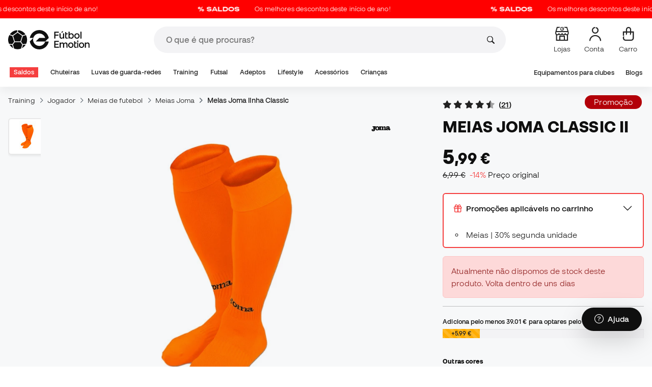

--- FILE ---
content_type: text/html; charset=UTF-8
request_url: https://www.futbolemotion.com/pt/comprar/meias/joma/classic-ii-laranja-0
body_size: 51903
content:
<!DOCTYPE html>
<html xmlns="http://www.w3.org/1999/xhtml" xml:lang="pt" lang="pt" data-enviroment="Twig">
    <head>
        <meta name="viewport" content="width=device-width, initial-scale=1.0, maximum-scale=1.0, user-scalable=no" />
        <meta http-equiv="X-UA-Compatible" content="IE=edge; IE=9; IE=8; IE=7;" />
        <meta charset="utf-8" />
                    <title>Meias Joma Classic II Laranja - Fútbol Emotion</title>
        
        <meta name="page-zone" content="Página de producto (PDP)|PDP" />

                    
                                        <meta property="og:title" content="Meias Joma Classic II Laranja"/>
                                    <meta property="og:description" content="Meias Classic ll em laranja da Joma."/>
                                    <meta property="og:image" content="https://www.futbolemotion.com/imagesarticulos/171269/540/medias-joma-classic-ii-naranja-0.jpg"/>
                                    <meta name="description" content="Meias Classic ll em laranja da Joma."/>
                                    <meta name="keywords" content=""/>
                                    <meta property="og:site_name" content="Meias Joma Classic II Laranja"/>
                                    <meta property="og:type" content="website"/>
                                    <meta property="og:url" content="https://www.futbolemotion.com/pt/comprar/meias/joma/classic-ii-laranja-0"/>
                                    <meta name="twitter:site" content="@FutbolEmotionPT"/>
                                    <meta name="twitter:creator" content="@FutbolEmotionPT"/>
                                    <meta name="twitter:card" content="product"/>
                                    <meta property="twitter:domain" content="www.futbolemotion.com"/>
                                    <meta name="twitter:url" content="https://www.futbolemotion.com/pt/comprar/meias/joma/classic-ii-laranja-0"/>
                                    <meta name="twitter:image:src" content="https://www.futbolemotion.com/imagesarticulos/171269/540/medias-joma-classic-ii-naranja-0.jpg"/>
                                    <meta name="twitter:title" content="Meias Joma Classic II Laranja"/>
                                    <meta name="twitter:description" content="Meias Classic ll em laranja da Joma."/>
                                    <meta name="twitter:data1" content="5,99 €"/>
                                    <meta name="twitter:label1" content="PREÇO"/>
                                    <meta name="twitter:data2" content="Novidades Joma"/>
                                    <meta name="twitter:label2" content="FUTBOL"/>
                
        <link rel="alternate" hreflang="de" href="https://www.futbolemotion.com/de/kaufen/fuball-socken/joma/classic-ii-orange" /><link rel="alternate" hreflang="en" href="https://www.futbolemotion.com/en/buy/football-socks/joma/classic-ii-orange-0" /><link rel="alternate" hreflang="es" href="https://www.futbolemotion.com/es/comprar/medias/joma/classic-ii-naranja-0" /><link rel="alternate" hreflang="fr" href="https://www.futbolemotion.com/fr/acheter/chaussettes/joma/classic-ii-orange" /><link rel="alternate" hreflang="en-GB" href="https://www.futbolemotion.com/gb/buy/football-socks/joma/classic-ii-orange-0" /><link rel="alternate" hreflang="hr" href="https://hr.futbolemotion.com/hr/kupi/nogometne-tucne/joma/classic-ii-naranasta" /><link rel="alternate" hreflang="es-MX" href="https://www.futbolemotion.com/int-es/comprar/medias/joma/classic-ii-naranja-0" /><link rel="alternate" hreflang="it" href="https://www.futbolemotion.it/it/acquistare/calzettoni/joma/classic-ii-arancione-0" /><link rel="alternate" hreflang="nl" href="https://nl.futbolemotion.com/nl/kopen/voetbalsokken/joma/classic-ii-oranje" /><link rel="alternate" hreflang="pl" href="https://pl.futbolemotion.com/pl/kup/skarpety-pikarskie/joma/classic-ii-pomaraczowy" /><link rel="alternate" hreflang="pt" href="https://www.futbolemotion.com/pt/comprar/meias/joma/classic-ii-laranja-0" /><link rel="canonical" href="https://www.futbolemotion.com/pt/comprar/meias/joma/classic-ii-laranja-0" />

                <meta name="msvalidate.01" content="872139131FEC8AD52A1805626C5E87B8" />
        <meta name="google-site-verification" content="VAGolncNLrP-tcZNFnViJUQw7bPnOwAWfDSqVaiQfHo" />
        <meta name="p:domain_verify" content="11fee223126c32f0ae77a54bfc7b1ccc"/>

                <meta name="theme-color" content="#0F0F0F" />
                <meta name="msapplication-navbutton-color" content="#0F0F0F" />
                <meta name="apple-mobile-web-app-status-bar-style" content="#0F0F0F" />

        		<meta http-equiv="Expires" content="0">
		<meta http-equiv="Last-Modified" content="0">
		<meta http-equiv="Cache-Control" content="no-cache, mustrevalidate">
		<meta http-equiv="Pragma" content="no-cache">
        		<link href="https://www.google-analytics.com" rel="preconnect" crossorigin>
		<link href="https://www.googletagmanager.com" rel="preconnect" crossorigin>
		<link rel="dns-prefetch" href="https://www.ajax.googleapis.com">
		<link rel="dns-prefetch" href="https://cdn.jsdelivr.net">
		<link rel="dns-prefetch" href="https://assets.empathybroker.com">
		<link rel="dns-prefetch" href="https://bat.bing.com">
		<link rel="preconnect" href="https://fonts.gstatic.com">
		<link rel="dns-prefetch" href="https://js.klarna.com/web-sdk/v1/klarna.js">
		<link rel="dns-prefetch" href="https://static.zdassets.com">
		<link rel="dns-prefetch" href="https://trackcmp.net">
		<link rel="dns-prefetch" href="https://www.facebook.com">
		<link rel="dns-prefetch" href="https://staticxx.facebook.com">
		<link rel="dns-prefetch" href="https://connect.facebook.es">
		<link rel="dns-prefetch" href="https://www.google.es">
		<link rel="dns-prefetch" href="https://www.google.com">
		<link rel="dns-prefetch" href="https://creativecdn.com">
		<link rel="dns-prefetch" href="https://ams.creativecdn.com">
		<link rel="dns-prefetch" href="https://ekr.zdassets.com">
		<link rel="dns-prefetch" href="https://stats.g.doubleclick.net">
		<link rel="dns-prefetch" href="https://simage2.pubmatic.com">
		<link rel="dns-prefetch" href="https://youtube.com">
		<link rel="dns-prefetch" href="https://bh.contextweb.com">
		<link rel="dns-prefetch" href="https://cdn.smooch.io">
		<link rel="dns-prefetch" href="https://maps.googleapis.com">
		<link rel="dns-prefetch" href="https://server.seadform.net">
		<link rel="dns-prefetch" href="https://track.adform.net">
		<link rel="dns-prefetch" href="https://c1.adform.com">
		<link rel="dns-prefetch" href="https://cookie-cdn.cookiepro.com">
		<link rel="dns-prefetch" href="https://widgets.trustedshops.com">
		<link rel="preconnect" href="https://dev.visualwebsiteoptimizer.com" />
                
        <script>
	window.dataLayer = window.dataLayer || [];
	function gtag(){dataLayer.push(arguments);}
	gtag('consent', 'default', { 'ad_storage': 'denied', 'analytics_storage': 'denied', 'ad_user_data': 'denied', 'ad_personalization': 'denied'});
</script>

                <!-- CookiePro Cookies Consent Notice start for futbolemotion.com -->
                <script>
                    var mensajeYouTubeCookie = "Para reproduzir o vídeo do YouTube é necessário que aceites as cookies de rendimento. Se quiseres, podes ajustar a política de cookies <a href=\"https:\/\/www.futbolemotion.com\/pt\/informacioncompra\/politica-cookies\">aqui<\/a>.\n";
                </script>
                                    <script src="https://cdn.cookielaw.org/scripttemplates/otSDKStub.js" data-document-language="true" type="text/javascript" async charset="UTF-8" data-domain-script="0198cb66-163e-7f18-a94a-b377e1ccb5cd"></script>
                    <script type="text/javascript">
                        function OptanonWrapper() {

                            let policyElement = document.getElementById("onetrust-policy-text");
                            
                            if (policyElement) {

                                let textoFaldCook = policyElement.innerHTML;
                                
                                if (textoFaldCook !== undefined && textoFaldCook.indexOf("texto-politica-cookie") == -1) {
                                    let rutaweb = "https://www.futbolemotion.com";
                                    let ruta_mercado = "pt";
                                    let politicaCookiesText = "Política de cookies";
                                    
                                    let linkHtml = "<a href='" + rutaweb + "/" + ruta_mercado + "/informacioncompra/politica-cookies' " +
                                                "id-attr='texto-politica-cookie' " +
                                                "style='color: #343a40; border: none; outline: none;' " +
                                                "target='_blank'>" + politicaCookiesText + "</a>";
                                    
                                    policyElement.innerHTML = textoFaldCook + linkHtml;
                                }

                            }

                        }
                    </script>
                <!-- CookiePro Cookies Consent Notice end for futbolemotion.com -->
                
<script>
	(function(){
  		const gtmKey = 'GTM-53SMP3';

		/*
			// La función cookiePro devuelve múltiples script tags independientes. 
			// De esta manera, capturamos el output HTML completo de la función cookiePro desde Twig (que incluye múltiples scripts).
			// Lo almacenamos como string.
			// En JS, removemos las etiquetas script del contenido.
			// Creamos nuevos elementos script por cada bloque de JS extraído.
			// Los inyectamos dinámicamente después de cargar GTM con requestIdleCallback.
		*/

		const injectCookiePro = () => {
			const container = document.createElement('div');
			container.innerHTML = "";

			const scripts = container.querySelectorAll('script');
			scripts.forEach(original => {
			const s = document.createElement('script');
			if (original.src) {
				s.src = original.src;
				s.async = original.async;
				s.defer = original.defer;
				if (original.charset) s.charset = original.charset;
				Array.from(original.attributes).forEach(attr => {
				if (!['src', 'async', 'defer', 'charset'].includes(attr.name)) {
					s.setAttribute(attr.name, attr.value);
				}
				});
			} else {
				s.textContent = original.textContent;
			}
			document.head.appendChild(s);
			});
		};

  		const loadGTM = () => {
			(function(w,d,s,l,i){
			w[l]=w[l]||[];
			w[l].push({'gtm.start': new Date().getTime(), event:'gtm.js'});
			const f=d.getElementsByTagName(s)[0];
			const j=d.createElement(s);
			const dl=l!='dataLayer'?'&l='+l:'';
			j.async=true;
			j.src='https://www.googletagmanager.com/gtm.js?id='+i+dl;
			f.parentNode.insertBefore(j,f);
			})(window,document,'script','dataLayer', gtmKey);

			injectCookiePro();
		};

		if ('requestIdleCallback' in window) {
			requestIdleCallback(loadGTM);
		} else {
			setTimeout(loadGTM, 2000);
		}
	})();
</script>
                
                <script>
            const path_atland = 'https://atland.futbolemotion.com';
            const path  = 'https://www.futbolemotion.com';
            const path_files = 'https://www.futbolemotion.com';
            const rutawebficheros = path_files;
            const locale = 'pt';
            const path_mkt = 'pt';
            const vertical_id = '1';
            const currency = 'EUR';
            const market_code = 'PT';
            const fesessid = 'e3b0c44298fc1c149afbf4c8996fb92427ae41e4649b934ca495991b7852b855';
            const date_now = '2026-01-21 06:35:35';
            const environment = 'production';
            const tiktokConversionsActive = '1';
            const facebookConversionsActive = '1';
            const domain_name = 'futbolemotion';
        </script>

        

<script defer src="https://cdn.jsdelivr.net/npm/@popperjs/core@2.11.5/dist/umd/popper.min.js" integrity="sha384-Xe+8cL9oJa6tN/veChSP7q+mnSPaj5Bcu9mPX5F5xIGE0DVittaqT5lorf0EI7Vk" crossorigin="anonymous"></script>
<script defer src="https://cdn.jsdelivr.net/npm/bootstrap@5.2.0/dist/js/bootstrap.min.js" integrity="sha384-ODmDIVzN+pFdexxHEHFBQH3/9/vQ9uori45z4JjnFsRydbmQbmL5t1tQ0culUzyK" crossorigin="anonymous"></script>
<script defer src="https://cdn.jsdelivr.net/npm/bs5-lightbox@1.8.0/dist/index.bundle.min.js"></script>
        <link rel="preload" fetchpriority="high" href="https://www.futbolemotion.com/css/fonts.css" as="style" onload="this.onload=null;this.rel='stylesheet'">

        <script type="text/javascript">
    var omitirbarracookies = true;
</script> <link href="https://www.futbolemotion.com/csscacheado/css_cacheado_fb90003fdd6f51b9ca2b26cd688382e7_1768807667.css" media="screen" rel="stylesheet" type="text/css" />
<link href="https://www.futbolemotion.com/csscacheado/css_cacheado_819aa4ee0431d8cb8eba3600054d4242_1768807667.css" media="all" rel="stylesheet" type="text/css" /> <script type="text/javascript">
    
    var idiomaJS = "pt";    
</script>
<script type="text/javascript">
    
    var mercadoJS = "PT";    
</script>
<script type="text/javascript">
    
    var mercadoCodRutaJS = "pt";    
</script>
<script type="text/javascript">
    
    var isApp = 0;    
</script>
<script type="text/javascript" src="https://www.futbolemotion.com/csscacheado/js_cacheado_2329e7c71a9de56dfd855e9d4261f9e4_1768899880.js"></script>

        <script type="text/javascript">
+function(a,p,P,b,y){a.braze={};a.brazeQueue=[];for(var s="BrazeSdkMetadata DeviceProperties Card Card.prototype.dismissCard Card.prototype.removeAllSubscriptions Card.prototype.removeSubscription Card.prototype.subscribeToClickedEvent Card.prototype.subscribeToDismissedEvent Card.fromContentCardsJson Banner CaptionedImage ClassicCard ControlCard ContentCards ContentCards.prototype.getUnviewedCardCount Feed Feed.prototype.getUnreadCardCount ControlMessage InAppMessage InAppMessage.SlideFrom InAppMessage.ClickAction InAppMessage.DismissType InAppMessage.OpenTarget InAppMessage.ImageStyle InAppMessage.Orientation InAppMessage.TextAlignment InAppMessage.CropType InAppMessage.prototype.closeMessage InAppMessage.prototype.removeAllSubscriptions InAppMessage.prototype.removeSubscription InAppMessage.prototype.subscribeToClickedEvent InAppMessage.prototype.subscribeToDismissedEvent InAppMessage.fromJson FullScreenMessage ModalMessage HtmlMessage SlideUpMessage User User.Genders User.NotificationSubscriptionTypes User.prototype.addAlias User.prototype.addToCustomAttributeArray User.prototype.addToSubscriptionGroup User.prototype.getUserId User.prototype.incrementCustomUserAttribute User.prototype.removeFromCustomAttributeArray User.prototype.removeFromSubscriptionGroup User.prototype.setCountry User.prototype.setCustomLocationAttribute User.prototype.setCustomUserAttribute User.prototype.setDateOfBirth User.prototype.setEmail User.prototype.setEmailNotificationSubscriptionType User.prototype.setFirstName User.prototype.setGender User.prototype.setHomeCity User.prototype.setLanguage User.prototype.setLastKnownLocation User.prototype.setLastName User.prototype.setPhoneNumber User.prototype.setPushNotificationSubscriptionType InAppMessageButton InAppMessageButton.prototype.removeAllSubscriptions InAppMessageButton.prototype.removeSubscription InAppMessageButton.prototype.subscribeToClickedEvent FeatureFlag FeatureFlag.prototype.getStringProperty FeatureFlag.prototype.getNumberProperty FeatureFlag.prototype.getBooleanProperty automaticallyShowInAppMessages destroyFeed hideContentCards showContentCards showFeed showInAppMessage toggleContentCards toggleFeed changeUser destroy getDeviceId initialize isPushBlocked isPushPermissionGranted isPushSupported logCardClick logCardDismissal logCardImpressions logContentCardImpressions logContentCardClick logContentCardsDisplayed logCustomEvent logFeedDisplayed logInAppMessageButtonClick logInAppMessageClick logInAppMessageHtmlClick logInAppMessageImpression logPurchase openSession requestPushPermission removeAllSubscriptions removeSubscription requestContentCardsRefresh requestFeedRefresh refreshFeatureFlags requestImmediateDataFlush enableSDK isDisabled setLogger setSdkAuthenticationSignature addSdkMetadata disableSDK subscribeToContentCardsUpdates subscribeToFeedUpdates subscribeToInAppMessage subscribeToSdkAuthenticationFailures toggleLogging unregisterPush wipeData handleBrazeAction subscribeToFeatureFlagsUpdates getAllFeatureFlags".split(" "),i=0;i<s.length;i++){for(var m=s[i],k=a.braze,l=m.split("."),j=0;j<l.length-1;j++)k=k[l[j]];k[l[j]]=(new Function("return function "+m.replace(/\./g,"_")+"(){window.brazeQueue.push(arguments); return true}"))()}window.braze.getCachedContentCards=function(){return new window.braze.ContentCards};window.braze.getCachedFeed=function(){return new window.braze.Feed};window.braze.getUser=function(){return new window.braze.User};window.braze.getFeatureFlag=function(){return new window.braze.FeatureFlag};(y=p.createElement(P)).type='text/javascript';
y.src='https://js.appboycdn.com/web-sdk/4.7/braze.min.js';
y.async=1;(b=p.getElementsByTagName(P)[0]).parentNode.insertBefore(y,b)
}(window,document,'script');
</script><script type="application/javascript">
braze.initialize("6d9708b8-882f-49fa-9dce-3e46fe790a32", {
baseUrl: "sdk.fra-02.braze.eu",
enableLogging: 0,
allowUserSuppliedJavascript: true,
enableSdkAuthentication: 0
})
</script><script type="application/javascript">
braze.automaticallyShowInAppMessages();
</script><script type="application/javascript">
    // console.log("BRAZE LOG", "subscribeToContentCardsUpdates", "iniciado");
    braze.subscribeToContentCardsUpdates(function(updates){
        // const cards = updates.cards;
        // console.info("BRAZE LOG", "subscribeToContentCardsUpdates", updates);
        // window.availableContentCards = updates.cards;
        updateAllPublicContentsCards(updates);
        // do something with the latest instance of `cards`
    });
</script><script type="application/javascript">
braze.openSession();
</script>
        
        <div id="conversions">
	<div data-controller="conversions"
		 data-page-id=""
		 data-page-name=""
		 data-facebook-conversions-active="1"
		 data-tiktok-conversions-active="1"
	>
	</div>
</div>


        
        <script type="text/javascript">
document.addEventListener('DOMContentLoaded', async()=>{
	const { zz_data } = await getCustomerGenericData(null, null, null, 1, null, null);
	const userInfo = await getUserInfo();
	const justLoggedIn = isJustLoggedIn();

	await triggerGTMAuthEvents();

	if (zz_data.zzDataUserEventsEntrypoint) {
		entryPointEvent = fetch(`${path_atland}/ajax/zzdata-user-entrypoint`, {
			method: "POST",
			body: JSON.stringify({...zz_data.zzDataUserEventsEntrypoint}),
			headers: { 'Content-Type': 'application/json' }
		}).catch((error) => {
			console.log(error);
		});
	}

	if (userInfo.is_logged && justLoggedIn === true && zz_data.zZDataUserEventsLogin) {
		loginEvent = fetch(`${path_atland}/ajax/zzdata-user-login`, {
			method: "POST",
			body: JSON.stringify({...zz_data.zZDataUserEventsLogin}),
			headers: { 'Content-Type': 'application/json' }
		}).catch((error) => {
			console.log(error);
		});
	}

}, {once: true})
</script>
        

                

                        <script src="/dist/futbol/runtime.b2699204.js" defer></script><script src="/dist/futbol/109.28a0902b.js" defer></script><script src="/dist/futbol/206.ccd0c71a.js" defer></script><script src="/dist/futbol/285.88da26dc.js" defer></script><script src="/dist/futbol/931.00e6d2c5.js" defer></script><script src="/dist/futbol/484.8ada8c7e.js" defer></script><script src="/dist/futbol/986.d8353518.js" defer></script><script src="/dist/futbol/495.94c6736e.js" defer></script><script src="/dist/futbol/app.5dce41d0.js" defer></script> 
        
    <script src="/dist/futbol/productDetail.e430513b.js" defer></script>
    
                        <link rel="stylesheet" href="/dist/futbol/223.3eb399b0.css"><link rel="stylesheet" href="/dist/futbol/app.2043e32c.css">
        
    <link rel="stylesheet" href="/dist/futbol/productDetail.cc6fae86.css">
        
    </head>
    <body><!--nghm-->
        <noscript><iframe src="https://www.googletagmanager.com/ns.html?id=GTM-53SMP3" height="0" width="0" style="display:none;visibility:hidden"></iframe></noscript>
        
        <header class="site-header"><div id="menu"><script type="text/javascript">
    var idioma = 'pt';
    var divisa = 'EUR';
    var tarifa = '1';
    var mercado = 'PT';
    var signoDivisa = '€';
    var signoDivisaPrecede = 0;
    var signoDivisaTieneEspacio = 1;
    var id_vertical = '1';
    var _timeoutBusquedaID;
    var hay_margen_top_buscador = false;
    
    document.addEventListener("DOMContentLoaded", function(){
        if (window.screen.width >= 1024) window.abIsMobile = false; else window.abIsMobile = true;
        var element = document.getElementById('header_app')
        if (!window.abIsMobile) {
            if (element) {
                element.classList.add('visually-hidden');
            }
        } else {
            if (element) {
                element.classList.remove('visually-hidden');
            }
        }
    });
</script>


    <header id="top_header" class="fixed-top bg-white">
        
<style>

.carousel-infinite {
    background: linear-gradient(to right, #ff0000, #ff0000);
}

.text-color-campaign {
    color: #ffffff;
}
    
.infinite-scroll-carousel {
    overflow: hidden;
    white-space: nowrap;
    position: relative;
    width: 100%;
    height: 100%;
    display: flex;
    align-items: center;
}

.infinite-scroll-content {
    display: inline-flex;
    align-items: center;
    animation: scroll-infinite 40s linear infinite;
    will-change: transform;
}

.infinite-scroll-item {
    display: inline-flex;
    align-items: center;
    justify-content: center;
    flex-shrink: 0;
    padding: 0 6em;
    box-sizing: border-box;
    white-space: nowrap;
}

@keyframes scroll-infinite {
    0% {
        transform: translateX(0);
    }
    100% {
        transform: translateX(-50%);
    }
}
</style>

<div id="carouselHeaderAdvices" class="carousel-infinite z-bigger text-center" style="height: 36px; line-height: 36px;">
        <div class="infinite-scroll-carousel">
        <div class="infinite-scroll-content">
                        <div class="infinite-scroll-item">
                <span class="cursor-pointer text-color-campaign d-inline-flex align-items-center"
                                        onclick="llevarAPagina('https://www.futbolemotion.com/pt/categoria/promocoes');"
                                        title="Os melhores descontos deste início de ano!">
                                            <img src="https://www.futbolemotion.com/imagesuploads/barras/html/1766711187saldos.png" alt="" style="width: auto; height: 16px; margin-right: 16px; vertical-align: middle;" />
                                        Os melhores descontos deste início de ano!                </span>
            </div>
                        <div class="infinite-scroll-item">
                <span class="cursor-pointer text-color-campaign d-inline-flex align-items-center"
                                        onclick="llevarAPagina('https://www.futbolemotion.com/pt/categoria/promocoes');"
                                        title="Os melhores descontos deste início de ano!">
                                            <img src="https://www.futbolemotion.com/imagesuploads/barras/html/1766711187saldos.png" alt="" style="width: auto; height: 16px; margin-right: 16px; vertical-align: middle;" />
                                        Os melhores descontos deste início de ano!                </span>
            </div>
                        <div class="infinite-scroll-item">
                <span class="cursor-pointer text-color-campaign d-inline-flex align-items-center"
                                        onclick="llevarAPagina('https://www.futbolemotion.com/pt/categoria/promocoes');"
                                        title="Os melhores descontos deste início de ano!">
                                            <img src="https://www.futbolemotion.com/imagesuploads/barras/html/1766711187saldos.png" alt="" style="width: auto; height: 16px; margin-right: 16px; vertical-align: middle;" />
                                        Os melhores descontos deste início de ano!                </span>
            </div>
                        <div class="infinite-scroll-item">
                <span class="cursor-pointer text-color-campaign d-inline-flex align-items-center"
                                        onclick="llevarAPagina('https://www.futbolemotion.com/pt/categoria/promocoes');"
                                        title="Os melhores descontos deste início de ano!">
                                            <img src="https://www.futbolemotion.com/imagesuploads/barras/html/1766711187saldos.png" alt="" style="width: auto; height: 16px; margin-right: 16px; vertical-align: middle;" />
                                        Os melhores descontos deste início de ano!                </span>
            </div>
                        <div class="infinite-scroll-item">
                <span class="cursor-pointer text-color-campaign d-inline-flex align-items-center"
                                        onclick="llevarAPagina('https://www.futbolemotion.com/pt/categoria/promocoes');"
                                        title="Os melhores descontos deste início de ano!">
                                            <img src="https://www.futbolemotion.com/imagesuploads/barras/html/1766711187saldos.png" alt="" style="width: auto; height: 16px; margin-right: 16px; vertical-align: middle;" />
                                        Os melhores descontos deste início de ano!                </span>
            </div>
                        <div class="infinite-scroll-item">
                <span class="cursor-pointer text-color-campaign d-inline-flex align-items-center"
                                        onclick="llevarAPagina('https://www.futbolemotion.com/pt/categoria/promocoes');"
                                        title="Os melhores descontos deste início de ano!">
                                            <img src="https://www.futbolemotion.com/imagesuploads/barras/html/1766711187saldos.png" alt="" style="width: auto; height: 16px; margin-right: 16px; vertical-align: middle;" />
                                        Os melhores descontos deste início de ano!                </span>
            </div>
                    </div>
    </div>
    </div>        <div class="nav-desktop pt-3 pb-3">
            <div class="container d-flex justify-content-between align-items-center align-middle">

                <button aria-label="Abrir menu" class="navbar-toggler d-inline-flex d-xl-none me-3" type="button" data-bs-toggle="offcanvas" data-bs-target="#offcanvasMenuDesktop" aria-controls="offcanvasMenuDesktop">
                    <i class="fa-regular fa-bars-sort fa-2xl"></i>
                </button>

                <a class="d-block me-auto" href="https://www.futbolemotion.com/pt">
                    <picture>
                        <img id="desktop_main_logo"  id="desktop_main_logo" width="202" height="38" class="me-1 w-auto" src="https://www.futbolemotion.com/imagesEstructura/logos/main-logo.svg" alt="">
                    </picture>
                </a>

                <div id="navbar_buscador" class="navbar-buscador mx-auto">
                    <form autocomplete="off" onsubmit="return false" class="navbar-buscador-form container">
                        <input id="caja_buscador" class="navbar-buscador-input position-relative" type="search" placeholder="O que é que procuras?&nbsp;" />
                        <i class="fa-kit fa-search navbar-buscador-submit"></i>
                        <span class="navbar-buscador-close"></span>
                    </form>

                    <div class="navbar-buscador-content">
                        <div id="related_results" class="horizontal-scroll-lg container mb-3"></div>
                        <div id="top_trends" class="container px-4"></div>
                    </div>
                </div>
                <div class="d-flex align-items-start ms-auto menu-usuarios-desktop">
                            <a data-hill="top-header-stores"
           href="https://www.futbolemotion.com/pt/lojas"
           class="btn btn-link text-secondary d-none d-lg-inline-block text-center text-decoration-none"
           title="Lojas">
            <span class="position-relative">
                <i class="fa-kit fa-store fa-xl"></i>
            </span>
            <small class="mt-2 pt-1 text-secondary lh-1 d-none d-lg-block">Lojas</small>
        </a>
        
<a id="admin-space"></a>

<?php//Si no esta loggeado//?>
<button id="account-access" data-hill="top-header-access" type="button" class="btn btn-link text-secondary text-center text-decoration-none" onclick="llevarAPagina('KioqKioqKioqKl8tXy1fcHRfLV8tX3VzdWFyaW8=')" title="Zona do utilizador">
    <span class="position-relative">
        <i class="fa-kit fa-se-user-avatar fa-xl"></i>
    </span>
    <small class="mt-2 pt-1 text-secondary lh-1 d-none d-lg-block">Conta&nbsp;</small>
</button>

    <button id="cart" aria-label="Carrinho de compras" data-hill="top-header-checkout" type="button" class="btn btn-link text-secondary text-center text-decoration-none" onclick="location.href='https://www.futbolemotion.com/pt/cesta'">
        <span class="position-relative d-block">
            <i class="fa-kit fa-se-shopping-bag fa-xl"></i>
            <span data-cart-number-container class="position-absolute rounded-circle bg-primary text-secondary fw-bold text-center mx-auto my-0 mt-2 d-none" style="top: 8px; left: 0; right: 0; width: 16px; height: 16px; line-height: 1;"><small data-cart-number class="fw-bold" style="font-size: 10px;"></small></span>    
        </span>
        <small class="mt-2 pt-1 text-secondary lh-1 d-none d-lg-block" >Carro</small>
    </button>

<script>
    document.addEventListener('DOMContentLoaded', () => {
        const languageDropdowns = document.querySelectorAll('.dropdown-idiomas');
        const adminSpace = document.querySelector('#admin-space');
        const accountAccess = document.querySelector('#account-access');
        const cartNumber = document.querySelector('#cart [data-cart-number]');
        const cartContainer = document.querySelector('#cart [data-cart-number-container]');
        const user = getUserInfo();
        user.then(user => {
            if(user.is_logged){
                if(user.is_admin){
                    if(languageDropdowns.length > 0) languageDropdowns.forEach(dropdown => dropdown.classList.remove('d-none'));
                    const adminBtn = createAdminBtn();
                    adminSpace.replaceWith(adminBtn);
                }

                if(accountAccess.getAttribute('data-bs-toggle')){
                    accountAccess.removeAttribute('data-bs-toggle');
                }
                if(accountAccess.getAttribute('data-bs-target')){
                    accountAccess.removeAttribute('data-bs-target');
                }
                
                accountAccess.setAttribute('data-hill', 'top-header-account');
                accountAccess.setAttribute('onclick', 'llevarAPagina(\'KioqKioqKioqKl8tXy1fcHRfLV8tX3VzdWFyaW8=\')');

            }else{
                if(!accountAccess.getAttribute('data-bs-toggle')){
                    accountAccess.setAttribute('data-bs-toggle', 'modal');
                }
                if(!accountAccess.getAttribute('data-bs-target')){
                    accountAccess.setAttribute('data-bs-target', '#login_modal');
                }
                if(accountAccess.getAttribute('onclick')){
                    accountAccess.removeAttribute('onclick');
                }
            }
            
            const customer = getCustomerGenericData(1);
            customer.then(({cart}) => {
                const {cart_items_number} = cart;
                if(cartContainer && cart_items_number > 0){
                    cartContainer.classList.remove('d-none');
                    cartNumber.innerText = cart_items_number;
                }
            })

        });
    })
    
    function createAdminBtn(){
        const anchor = document.createElement('a');
        anchor.href = "https://ws.futbolemotion.com/admin/index/index";
        anchor.rel = "nofollow";
        anchor.classList.add('admin-btn', 'btn', 'btn-link', 'text-secondary', 'text-decoration-none');
        anchor.title = "Admin";

        const span = document.createElement('span');
        span.classList.add('position-relative');
        const i = document.createElement('i');
        i.classList.add('fa-regular', 'fa-unlock', 'fa-xl');

        const small = document.createElement('small');
        small.classList.add('mt-2', 'pt-1', 'text-secondary', 'lh-1', 'd-none', 'd-lg-block');
        small.innerText = "Admin";

        anchor.addEventListener('click', (e) => {
            sessionStorage.removeItem('userInfo');
        }); 

        span.appendChild(i);
        anchor.appendChild(span);
        anchor.appendChild(small);
        return anchor;
    }
</script>

                </div>
            </div>
        </div>
        <nav class="navbar navbar-expand-xl pb-xl-1 p-0">
            <div class="container">
                <div class="offcanvas offcanvas-end" tabindex="-1" id="offcanvasMenuDesktop" aria-labelledby="offcanvasMenuDesktopLabel">
                    <div class="offcanvas-header border-bottom">
                        <img height="25" src="https://www.futbolemotion.com/imagesEstructura/logos/main-logo-icon.png" alt="" />
                        <button type="button" class="btn-close btn-close-offcanvas-absolute" data-bs-dismiss="offcanvas" aria-label="Close"></button>
                    </div>
                    <div class="offcanvas-body">
                            <style> .bg-mid-season-sale-futbol { background-color: #f0e097; } .bg-mid-season-sale-basket { background-color: #cf682e; } .bg-mid-season-sale-running { background-color: #f7ea3b; } .bg-cyber-black-friday { color: #40e0d0 !important; }
</style><ul class="navbar-nav navbar-nav-desktop flex-grow-1 pe-xl-3"> <li class="nav-item dropdown"> <a class=" main-option nav-link dropdown-toggle px-2 bg-danger text-white" target="_self" href="https://www.futbolemotion.com/pt/categoria/promocoes" title="Saldos"> Saldos </a> <ul class="dropdown-menu w-100 py-0 border-top border-bottom"> <li class="megamenu-content container px-0 d-xl-flex"> <ul class="featured-column col-xl-4"> <li class="mb-2"> <div class="py-2"> <a href="https://www.futbolemotion.com/pt/ofertas" target="_self"> <div class="border-0 rounded-top" style="background: url(https://www.futbolemotion.com/imagesuploads/cromosportadas/movil/rebajas_enero26_375x100_ofertas.webp) center center / cover no-repeat; min-height: 80px;"></div>
<div class="d-flex justify-content-between align-items-start bg-dark text-white p-2 rounded-bottom"> <span class="fw-bold fs-6">Promoções</span> <i class="fa-regular fa-arrow-up-right mt-1"></i>
</div> </a> </div> <div class="py-2"> <a href="https://www.futbolemotion.com/pt/outlet" target="_self"> <div class="border-0 rounded-top" style="background: url(https://www.futbolemotion.com/imagesuploads/cromosportadas/movil/rebajas_enero26_375x100_outlet.webp) center center / cover no-repeat; min-height: 80px;"></div>
<div class="d-flex justify-content-between align-items-start bg-dark text-white p-2 rounded-bottom"> <span class="fw-bold fs-6">Outlet</span> <i class="fa-regular fa-arrow-up-right mt-1"></i>
</div> </a> </div> </li> </ul> <ul class="col-xl-7"> <li> <a class="nested" target="_self" href="https://www.futbolemotion.com/pt/categoria/promocoes" title="Por categoria"> Por categoria </a> <ul class="sub-menu list-unstyled level-3"> <li> <a class="d-flex align-items-center " target="_self" href="https://www.futbolemotion.com/pt/categoria/chuteiras/promocoes" title="Saldos em chuteiras"> <span class="img_categoria_menu op_atr_2067"></span>Saldos em chuteiras </a> </li> <li> <a class="d-flex align-items-center " target="_self" href="https://www.futbolemotion.com/pt/categoria/adeptos/promocoes" title="Saldos em produtos oficiais"> <span class="img_categoria_menu op_atr_2067"></span>Saldos em produtos oficiais </a> </li> <li> <a class="d-flex align-items-center " target="_self" href="https://www.futbolemotion.com/pt/categoria/futsal/promocoes" title="Saldos em futsal"> <span class="img_categoria_menu op_atr_2067"></span>Saldos em futsal </a> </li> <li> <a class="d-flex align-items-center " target="_self" href="https://www.futbolemotion.com/pt/categoria/lifestyle/promocoes" title="Saldos em lifestyle"> <span class="img_categoria_menu op_atr_2067"></span>Saldos em lifestyle </a> </li> <li> <a class="d-flex align-items-center " target="_self" href="https://www.futbolemotion.com/pt/categoria/luvas-de-guarda-redes/promocoes" title="Saldos em luvas de guarda-redes"> <span class="img_categoria_menu op_atr_2067"></span>Saldos em luvas de guarda-redes </a> </li> <li> <a class="d-flex align-items-center " target="_self" href="https://www.futbolemotion.com/pt/categoria/acessorios/promocoes" title="Saldos em acessórios"> <span class="img_categoria_menu op_atr_2067"></span>Saldos em acessórios </a> </li> <li> <a class="d-flex align-items-center " target="_self" href="https://www.futbolemotion.com/pt/categoria/training/promocoes" title="Saldos em training"> <span class="img_categoria_menu op_atr_2067"></span>Saldos em training </a> </li> <li> <span class="d-flex align-items-center cursor-pointer" onclick="javascript:llevarAPagina('KioqKioqKioqKl8tXy1fcHRfLV8tX2NhdGVnb3JpYV8tXy1fY3JpYW5jYXNfLV8tX3Byb21vY29lcw==', ); return false;" onauxclick="javascript:llevarAPagina('KioqKioqKioqKl8tXy1fcHRfLV8tX2NhdGVnb3JpYV8tXy1fY3JpYW5jYXNfLV8tX3Byb21vY29lcw==', true); return false;"> <span class="img_categoria_menu op_atr_2067"></span>Saldos para crianças </span> </li> </ul>
</li> </ul> <ul class="col-xl-7"> <li> <a class="nested" target="_self" href="https://www.futbolemotion.com/pt/categoria/chuteiras/promocoes" title="Top chuteiras saldos"> Top chuteiras saldos </a> <ul class="sub-menu list-unstyled level-3"> <li> <span class="d-flex align-items-center cursor-pointer" onclick="javascript:llevarAPagina('KioqKioqKioqKl8tXy1fcHRfLV8tX2NhdGVnb3JpYV8tXy1fY2h1dGVpcmFzXy1fLV9jaHV0ZWlyYXMtYWRpZGFzXy1fLV9wcm9tb2NvZXM=', ); return false;" onauxclick="javascript:llevarAPagina('KioqKioqKioqKl8tXy1fcHRfLV8tX2NhdGVnb3JpYV8tXy1fY2h1dGVpcmFzXy1fLV9jaHV0ZWlyYXMtYWRpZGFzXy1fLV9wcm9tb2NvZXM=', true); return false;"> <span class="img_categoria_menu op_atr_2067"></span>Saldos em chuteiras adidas </span> </li> <li> <span class="d-flex align-items-center cursor-pointer" onclick="javascript:llevarAPagina('KioqKioqKioqKl8tXy1fcHRfLV8tX2NhdGVnb3JpYV8tXy1fY2h1dGVpcmFzXy1fLV9jaHV0ZWlyYXMtbmlrZV8tXy1fcHJvbW9jb2Vz', ); return false;" onauxclick="javascript:llevarAPagina('KioqKioqKioqKl8tXy1fcHRfLV8tX2NhdGVnb3JpYV8tXy1fY2h1dGVpcmFzXy1fLV9jaHV0ZWlyYXMtbmlrZV8tXy1fcHJvbW9jb2Vz', true); return false;"> <span class="img_categoria_menu op_atr_2067"></span>Saldos em chuteiras Nike </span> </li> <li> <span class="d-flex align-items-center cursor-pointer" onclick="javascript:llevarAPagina('KioqKioqKioqKl8tXy1fcHRfLV8tX2NhdGVnb3JpYV8tXy1fY2h1dGVpcmFzXy1fLV9jaHV0ZWlyYXMtcHVtYV8tXy1fcHJvbW9jb2Vz', ); return false;" onauxclick="javascript:llevarAPagina('KioqKioqKioqKl8tXy1fcHRfLV8tX2NhdGVnb3JpYV8tXy1fY2h1dGVpcmFzXy1fLV9jaHV0ZWlyYXMtcHVtYV8tXy1fcHJvbW9jb2Vz', true); return false;"> <span class="img_categoria_menu op_atr_2067"></span>Saldos em chuteiras Puma </span> </li> <li> <span class="d-flex align-items-center cursor-pointer" onclick="javascript:llevarAPagina('KioqKioqKioqKl8tXy1fcHRfLV8tX2NhdGVnb3JpYV8tXy1fY2h1dGVpcmFzXy1fLV90b3AtdmVuZGFzLTEwMA==', ); return false;" onauxclick="javascript:llevarAPagina('KioqKioqKioqKl8tXy1fcHRfLV8tX2NhdGVnb3JpYV8tXy1fY2h1dGVpcmFzXy1fLV90b3AtdmVuZGFzLTEwMA==', true); return false;"> <span class="img_categoria_menu op_atr_2052"></span>Chuteiras por menos de 100€ </span> </li> <li> <span class="d-flex align-items-center cursor-pointer" onclick="javascript:llevarAPagina('KioqKioqKioqKl8tXy1fcHRfLV8tX2NhdGVnb3JpYV8tXy1fY2h1dGVpcmFzXy1fLV9nYW1hLWFsdGFfLV8tX3Byb21vY29lcw==', ); return false;" onauxclick="javascript:llevarAPagina('KioqKioqKioqKl8tXy1fcHRfLV8tX2NhdGVnb3JpYV8tXy1fY2h1dGVpcmFzXy1fLV9nYW1hLWFsdGFfLV8tX3Byb21vY29lcw==', true); return false;"> <span class="img_categoria_menu op_atr_2067"></span>Saldos em chuteiras de gama alta </span> </li> <li> <span class="d-flex align-items-center cursor-pointer" onclick="javascript:llevarAPagina('KioqKioqKioqKl8tXy1fcHRfLV8tX2NhdGVnb3JpYV8tXy1fY2h1dGVpcmFzXy1fLV9jaHV0ZWlyYXMtZmctcmVsdmEtbmF0dXJhbF8tXy1fc2FsZG9z', ); return false;" onauxclick="javascript:llevarAPagina('KioqKioqKioqKl8tXy1fcHRfLV8tX2NhdGVnb3JpYV8tXy1fY2h1dGVpcmFzXy1fLV9jaHV0ZWlyYXMtZmctcmVsdmEtbmF0dXJhbF8tXy1fc2FsZG9z', true); return false;"> <span class="img_categoria_menu op_atr_2067"></span>Saldos em chuteiras para relva natural </span> </li> <li> <span class="d-flex align-items-center cursor-pointer" onclick="javascript:llevarAPagina('KioqKioqKioqKl8tXy1fcHRfLV8tX2NhdGVnb3JpYV8tXy1fY2h1dGVpcmFzXy1fLV9jcmlhbmNhc18tXy1fcHJvbW9jb2Vz', ); return false;" onauxclick="javascript:llevarAPagina('KioqKioqKioqKl8tXy1fcHRfLV8tX2NhdGVnb3JpYV8tXy1fY2h1dGVpcmFzXy1fLV9jcmlhbmNhc18tXy1fcHJvbW9jb2Vz', true); return false;"> <span class="img_categoria_menu op_atr_2067"></span>Saldos em chuteiras para crianças </span> </li> <li> <span class="d-flex align-items-center cursor-pointer" onclick="javascript:llevarAPagina('KioqKioqKioqKl8tXy1fcHRfLV8tX2NhdGVnb3JpYV8tXy1fZnV0c2FsXy1fLV9jcmlhbmNhc18tXy1fcHJvbW9jb2Vz', ); return false;" onauxclick="javascript:llevarAPagina('KioqKioqKioqKl8tXy1fcHRfLV8tX2NhdGVnb3JpYV8tXy1fZnV0c2FsXy1fLV9jcmlhbmNhc18tXy1fcHJvbW9jb2Vz', true); return false;"> <span class="img_categoria_menu op_atr_2067"></span>Saldos em futsal para crianças </span> </li> </ul>
</li> </ul> <ul class="col-xl-6"> <li> <span class="nested"> <i class=""></i> Top promoções</span> <ul class="sub-menu list-unstyled level-3"> <li> <span class="d-flex align-items-center cursor-pointer" onclick="javascript:llevarAPagina('KioqKioqKioqKl8tXy1fcHRfLV8tX2NhdGVnb3JpYV8tXy1fYWRlcHRvc18tXy1fcmVhbC1tYWRyaWRfLV8tX3NhbGRvcw==', ); return false;" onauxclick="javascript:llevarAPagina('KioqKioqKioqKl8tXy1fcHRfLV8tX2NhdGVnb3JpYV8tXy1fYWRlcHRvc18tXy1fcmVhbC1tYWRyaWRfLV8tX3NhbGRvcw==', true); return false;"> <span class="img_categoria_menu op_atr_2067"></span>Saldos em camisolas do Real Madrid </span> </li> <li> <a class="d-flex align-items-center " target="_self" href="https://www.futbolemotion.com/pt/categoria/adeptos/juventus-fc/saldos-fe" title="Saldos em camisolas da Juventus"> <span class="img_categoria_menu op_atr_2067"></span>Saldos em camisolas da Juventus </a> </li> <li> <a class="d-flex align-items-center " target="_self" href="https://www.futbolemotion.com/pt/categoria/adeptos/paris-saint-germain-fc/saldos-fe" title="Saldos em camisolas do PSG"> <span class="img_categoria_menu op_atr_2067"></span>Saldos em camisolas do PSG </a> </li> <li> <a class="d-flex align-items-center " target="_self" href="https://www.futbolemotion.com/pt/categoria/lifestyle/sapatilhas/promocoes" title="Saldos em sapatilhas"> <span class="img_categoria_menu op_atr_2067"></span>Saldos em sapatilhas </a> </li> <li> <span class="d-flex align-items-center cursor-pointer" onclick="javascript:llevarAPagina('KioqKioqKioqKl8tXy1fcHRfLV8tX2NhdGVnb3JpYV8tXy1fbHV2YXMtZGUtZ3VhcmRhLXJlZGVzXy1fLV9sdXZhcy1zcF8tXy1fcHJvbW9jb2Vz', ); return false;" onauxclick="javascript:llevarAPagina('KioqKioqKioqKl8tXy1fcHRfLV8tX2NhdGVnb3JpYV8tXy1fbHV2YXMtZGUtZ3VhcmRhLXJlZGVzXy1fLV9sdXZhcy1zcF8tXy1fcHJvbW9jb2Vz', true); return false;"> <span class="img_categoria_menu op_atr_2067"></span>Saldos em luvas SP </span> </li> <li> <a class="d-flex align-items-center " target="_self" href="https://www.futbolemotion.com/pt/categoria/acessorios/bolas-de-futebol/promocoes" title="Saldos em bolas"> <span class="img_categoria_menu op_atr_2067"></span>Saldos em bolas </a> </li> <li> <span class="d-flex align-items-center cursor-pointer" onclick="javascript:llevarAPagina('KioqKioqKioqKl8tXy1fcHRfLV8tX2NhdGVnb3JpYV8tXy1fYWNlc3Nvcmlvc18tXy1fcHJvdGVjb2VzXy1fLV9jYW5lbGVpcmFzLXBhcmEtZnV0ZWJvbF8tXy1fc2FsZG9z', ); return false;" onauxclick="javascript:llevarAPagina('KioqKioqKioqKl8tXy1fcHRfLV8tX2NhdGVnb3JpYV8tXy1fYWNlc3Nvcmlvc18tXy1fcHJvdGVjb2VzXy1fLV9jYW5lbGVpcmFzLXBhcmEtZnV0ZWJvbF8tXy1fc2FsZG9z', true); return false;"> <span class="img_categoria_menu op_atr_2067"></span>Saldos em caneleiras </span> </li> <li> <span class="d-flex align-items-center cursor-pointer" onclick="javascript:llevarAPagina('KioqKioqKioqKl8tXy1fcHRfLV8tX2NhdGVnb3JpYV8tXy1fdHJhaW5pbmdfLV8tX2ZlbWluaW5vXy1fLV9zYWxkb3M=', ); return false;" onauxclick="javascript:llevarAPagina('KioqKioqKioqKl8tXy1fcHRfLV8tX2NhdGVnb3JpYV8tXy1fdHJhaW5pbmdfLV8tX2ZlbWluaW5vXy1fLV9zYWxkb3M=', true); return false;"> <span class="img_categoria_menu op_atr_2067"></span>Saldos em roupa de training para mulher </span> </li> </ul>
</li> </ul> </li> </ul> </li> <li class="nav-item dropdown"> <a class=" main-option nav-link dropdown-toggle" target="_self" href="https://www.futbolemotion.com/pt/chuteiras-de-futebol" title="Chuteiras"> Chuteiras </a> <ul class="dropdown-menu w-100 py-0 border-top border-bottom"> <li class="megamenu-sizes border-bottom bg-light py-2"> <div class="container d-xl-flex align-items-center"> <div class="fixed-size fw-bold pe-3 mt-2 mb-3 mt-xl-0 mb-xl-0"> <a class="" target="_self" href="https://www.futbolemotion.com/pt/chuteiras-de-futebol" title="Todas as chuteiras"> Todas as chuteiras </a> </div> <div class="swiper-container sizes-list px-4 position-relative w-100"> <div class="swiper-wrapper"> <div class="swiper-slide"> <span class=" cursor-pointer" onclick="javascript:llevarAPagina('KioqKioqKioqKl8tXy1fcHRfLV8tX3NlY2Npb25jYXRfLV8tXzU5Xy1fLV9ib3Rhcy1kZS1mdXRib2xfLV8tX2lkdGFsbGFfLV8tXzEx', ); return false;" onauxclick="javascript:llevarAPagina('KioqKioqKioqKl8tXy1fcHRfLV8tX3NlY2Npb25jYXRfLV8tXzU5Xy1fLV9ib3Rhcy1kZS1mdXRib2xfLV8tX2lkdGFsbGFfLV8tXzEx', true); return false;"> 26 EU </span> </div> <div class="swiper-slide"> <span class=" cursor-pointer" onclick="javascript:llevarAPagina('KioqKioqKioqKl8tXy1fcHRfLV8tX3NlY2Npb25jYXRfLV8tXzU5Xy1fLV9ib3Rhcy1kZS1mdXRib2xfLV8tX2lkdGFsbGFfLV8tXzEy', ); return false;" onauxclick="javascript:llevarAPagina('KioqKioqKioqKl8tXy1fcHRfLV8tX3NlY2Npb25jYXRfLV8tXzU5Xy1fLV9ib3Rhcy1kZS1mdXRib2xfLV8tX2lkdGFsbGFfLV8tXzEy', true); return false;"> 27 EU </span> </div> <div class="swiper-slide"> <span class=" cursor-pointer" onclick="javascript:llevarAPagina('KioqKioqKioqKl8tXy1fcHRfLV8tX3NlY2Npb25jYXRfLV8tXzU5Xy1fLV9ib3Rhcy1kZS1mdXRib2xfLV8tX2lkdGFsbGFfLV8tXzEz', ); return false;" onauxclick="javascript:llevarAPagina('KioqKioqKioqKl8tXy1fcHRfLV8tX3NlY2Npb25jYXRfLV8tXzU5Xy1fLV9ib3Rhcy1kZS1mdXRib2xfLV8tX2lkdGFsbGFfLV8tXzEz', true); return false;"> 28 EU </span> </div> <div class="swiper-slide"> <span class=" cursor-pointer" onclick="javascript:llevarAPagina('KioqKioqKioqKl8tXy1fcHRfLV8tX3NlY2Npb25jYXRfLV8tXzU5Xy1fLV9ib3Rhcy1kZS1mdXRib2xfLV8tX2lkdGFsbGFfLV8tXzE0', ); return false;" onauxclick="javascript:llevarAPagina('KioqKioqKioqKl8tXy1fcHRfLV8tX3NlY2Npb25jYXRfLV8tXzU5Xy1fLV9ib3Rhcy1kZS1mdXRib2xfLV8tX2lkdGFsbGFfLV8tXzE0', true); return false;"> 29 EU </span> </div> <div class="swiper-slide"> <span class=" cursor-pointer" onclick="javascript:llevarAPagina('KioqKioqKioqKl8tXy1fcHRfLV8tX3NlY2Npb25jYXRfLV8tXzU5Xy1fLV9ib3Rhcy1kZS1mdXRib2xfLV8tX2lkdGFsbGFfLV8tXzE1', ); return false;" onauxclick="javascript:llevarAPagina('KioqKioqKioqKl8tXy1fcHRfLV8tX3NlY2Npb25jYXRfLV8tXzU5Xy1fLV9ib3Rhcy1kZS1mdXRib2xfLV8tX2lkdGFsbGFfLV8tXzE1', true); return false;"> 30 EU </span> </div> <div class="swiper-slide"> <span class=" cursor-pointer" onclick="javascript:llevarAPagina('KioqKioqKioqKl8tXy1fcHRfLV8tX3NlY2Npb25jYXRfLV8tXzU5Xy1fLV9ib3Rhcy1kZS1mdXRib2xfLV8tX2lkdGFsbGFfLV8tXzE2', ); return false;" onauxclick="javascript:llevarAPagina('KioqKioqKioqKl8tXy1fcHRfLV8tX3NlY2Npb25jYXRfLV8tXzU5Xy1fLV9ib3Rhcy1kZS1mdXRib2xfLV8tX2lkdGFsbGFfLV8tXzE2', true); return false;"> 31 EU </span> </div> <div class="swiper-slide"> <span class=" cursor-pointer" onclick="javascript:llevarAPagina('KioqKioqKioqKl8tXy1fcHRfLV8tX3NlY2Npb25jYXRfLV8tXzU5Xy1fLV9ib3Rhcy1kZS1mdXRib2xfLV8tX2lkdGFsbGFfLV8tXzE3', ); return false;" onauxclick="javascript:llevarAPagina('KioqKioqKioqKl8tXy1fcHRfLV8tX3NlY2Npb25jYXRfLV8tXzU5Xy1fLV9ib3Rhcy1kZS1mdXRib2xfLV8tX2lkdGFsbGFfLV8tXzE3', true); return false;"> 32 EU </span> </div> <div class="swiper-slide"> <span class=" cursor-pointer" onclick="javascript:llevarAPagina('KioqKioqKioqKl8tXy1fcHRfLV8tX3NlY2Npb25jYXRfLV8tXzU5Xy1fLV9ib3Rhcy1kZS1mdXRib2xfLV8tX2lkdGFsbGFfLV8tXzE4', ); return false;" onauxclick="javascript:llevarAPagina('KioqKioqKioqKl8tXy1fcHRfLV8tX3NlY2Npb25jYXRfLV8tXzU5Xy1fLV9ib3Rhcy1kZS1mdXRib2xfLV8tX2lkdGFsbGFfLV8tXzE4', true); return false;"> 33 EU </span> </div> <div class="swiper-slide"> <span class=" cursor-pointer" onclick="javascript:llevarAPagina('KioqKioqKioqKl8tXy1fcHRfLV8tX3NlY2Npb25jYXRfLV8tXzU5Xy1fLV9ib3Rhcy1kZS1mdXRib2xfLV8tX2lkdGFsbGFfLV8tXzE5', ); return false;" onauxclick="javascript:llevarAPagina('KioqKioqKioqKl8tXy1fcHRfLV8tX3NlY2Npb25jYXRfLV8tXzU5Xy1fLV9ib3Rhcy1kZS1mdXRib2xfLV8tX2lkdGFsbGFfLV8tXzE5', true); return false;"> 34 EU </span> </div> <div class="swiper-slide"> <span class=" cursor-pointer" onclick="javascript:llevarAPagina('KioqKioqKioqKl8tXy1fcHRfLV8tX3NlY2Npb25jYXRfLV8tXzU5Xy1fLV9ib3Rhcy1kZS1mdXRib2xfLV8tX2lkdGFsbGFfLV8tXzIw', ); return false;" onauxclick="javascript:llevarAPagina('KioqKioqKioqKl8tXy1fcHRfLV8tX3NlY2Npb25jYXRfLV8tXzU5Xy1fLV9ib3Rhcy1kZS1mdXRib2xfLV8tX2lkdGFsbGFfLV8tXzIw', true); return false;"> 35 EU </span> </div> <div class="swiper-slide"> <span class=" cursor-pointer" onclick="javascript:llevarAPagina('KioqKioqKioqKl8tXy1fcHRfLV8tX3NlY2Npb25jYXRfLV8tXzU5Xy1fLV9ib3Rhcy1kZS1mdXRib2xfLV8tX2lkdGFsbGFfLV8tXzIx', ); return false;" onauxclick="javascript:llevarAPagina('KioqKioqKioqKl8tXy1fcHRfLV8tX3NlY2Npb25jYXRfLV8tXzU5Xy1fLV9ib3Rhcy1kZS1mdXRib2xfLV8tX2lkdGFsbGFfLV8tXzIx', true); return false;"> 36 EU </span> </div> <div class="swiper-slide"> <span class=" cursor-pointer" onclick="javascript:llevarAPagina('KioqKioqKioqKl8tXy1fcHRfLV8tX3NlY2Npb25jYXRfLV8tXzU5Xy1fLV9ib3Rhcy1kZS1mdXRib2xfLV8tX2lkdGFsbGFfLV8tXzIy', ); return false;" onauxclick="javascript:llevarAPagina('KioqKioqKioqKl8tXy1fcHRfLV8tX3NlY2Npb25jYXRfLV8tXzU5Xy1fLV9ib3Rhcy1kZS1mdXRib2xfLV8tX2lkdGFsbGFfLV8tXzIy', true); return false;"> 37 EU </span> </div> <div class="swiper-slide"> <span class=" cursor-pointer" onclick="javascript:llevarAPagina('KioqKioqKioqKl8tXy1fcHRfLV8tX3NlY2Npb25jYXRfLV8tXzU5Xy1fLV9ib3Rhcy1kZS1mdXRib2xfLV8tX2lkdGFsbGFfLV8tXzIz', ); return false;" onauxclick="javascript:llevarAPagina('KioqKioqKioqKl8tXy1fcHRfLV8tX3NlY2Npb25jYXRfLV8tXzU5Xy1fLV9ib3Rhcy1kZS1mdXRib2xfLV8tX2lkdGFsbGFfLV8tXzIz', true); return false;"> 38 EU </span> </div> <div class="swiper-slide"> <span class=" cursor-pointer" onclick="javascript:llevarAPagina('KioqKioqKioqKl8tXy1fcHRfLV8tX3NlY2Npb25jYXRfLV8tXzU5Xy1fLV9ib3Rhcy1kZS1mdXRib2xfLV8tX2lkdGFsbGFfLV8tXzI0', ); return false;" onauxclick="javascript:llevarAPagina('KioqKioqKioqKl8tXy1fcHRfLV8tX3NlY2Npb25jYXRfLV8tXzU5Xy1fLV9ib3Rhcy1kZS1mdXRib2xfLV8tX2lkdGFsbGFfLV8tXzI0', true); return false;"> 39 EU </span> </div> <div class="swiper-slide"> <span class=" cursor-pointer" onclick="javascript:llevarAPagina('KioqKioqKioqKl8tXy1fcHRfLV8tX3NlY2Npb25jYXRfLV8tXzU5Xy1fLV9ib3Rhcy1kZS1mdXRib2xfLV8tX2lkdGFsbGFfLV8tXzI1', ); return false;" onauxclick="javascript:llevarAPagina('KioqKioqKioqKl8tXy1fcHRfLV8tX3NlY2Npb25jYXRfLV8tXzU5Xy1fLV9ib3Rhcy1kZS1mdXRib2xfLV8tX2lkdGFsbGFfLV8tXzI1', true); return false;"> 40 EU </span> </div> <div class="swiper-slide"> <span class=" cursor-pointer" onclick="javascript:llevarAPagina('KioqKioqKioqKl8tXy1fcHRfLV8tX3NlY2Npb25jYXRfLV8tXzU5Xy1fLV9ib3Rhcy1kZS1mdXRib2xfLV8tX2lkdGFsbGFfLV8tXzI2', ); return false;" onauxclick="javascript:llevarAPagina('KioqKioqKioqKl8tXy1fcHRfLV8tX3NlY2Npb25jYXRfLV8tXzU5Xy1fLV9ib3Rhcy1kZS1mdXRib2xfLV8tX2lkdGFsbGFfLV8tXzI2', true); return false;"> 41 EU </span> </div> <div class="swiper-slide"> <span class=" cursor-pointer" onclick="javascript:llevarAPagina('KioqKioqKioqKl8tXy1fcHRfLV8tX3NlY2Npb25jYXRfLV8tXzU5Xy1fLV9ib3Rhcy1kZS1mdXRib2xfLV8tX2lkdGFsbGFfLV8tXzI3', ); return false;" onauxclick="javascript:llevarAPagina('KioqKioqKioqKl8tXy1fcHRfLV8tX3NlY2Npb25jYXRfLV8tXzU5Xy1fLV9ib3Rhcy1kZS1mdXRib2xfLV8tX2lkdGFsbGFfLV8tXzI3', true); return false;"> 42 EU </span> </div> <div class="swiper-slide"> <span class=" cursor-pointer" onclick="javascript:llevarAPagina('KioqKioqKioqKl8tXy1fcHRfLV8tX3NlY2Npb25jYXRfLV8tXzU5Xy1fLV9ib3Rhcy1kZS1mdXRib2xfLV8tX2lkdGFsbGFfLV8tXzI4', ); return false;" onauxclick="javascript:llevarAPagina('KioqKioqKioqKl8tXy1fcHRfLV8tX3NlY2Npb25jYXRfLV8tXzU5Xy1fLV9ib3Rhcy1kZS1mdXRib2xfLV8tX2lkdGFsbGFfLV8tXzI4', true); return false;"> 43 EU </span> </div> <div class="swiper-slide"> <span class=" cursor-pointer" onclick="javascript:llevarAPagina('KioqKioqKioqKl8tXy1fcHRfLV8tX3NlY2Npb25jYXRfLV8tXzU5Xy1fLV9ib3Rhcy1kZS1mdXRib2xfLV8tX2lkdGFsbGFfLV8tXzI5', ); return false;" onauxclick="javascript:llevarAPagina('KioqKioqKioqKl8tXy1fcHRfLV8tX3NlY2Npb25jYXRfLV8tXzU5Xy1fLV9ib3Rhcy1kZS1mdXRib2xfLV8tX2lkdGFsbGFfLV8tXzI5', true); return false;"> 44 EU </span> </div> <div class="swiper-slide"> <span class=" cursor-pointer" onclick="javascript:llevarAPagina('KioqKioqKioqKl8tXy1fcHRfLV8tX3NlY2Npb25jYXRfLV8tXzU5Xy1fLV9ib3Rhcy1kZS1mdXRib2xfLV8tX2lkdGFsbGFfLV8tXzMw', ); return false;" onauxclick="javascript:llevarAPagina('KioqKioqKioqKl8tXy1fcHRfLV8tX3NlY2Npb25jYXRfLV8tXzU5Xy1fLV9ib3Rhcy1kZS1mdXRib2xfLV8tX2lkdGFsbGFfLV8tXzMw', true); return false;"> 45 EU </span> </div> <div class="swiper-slide"> <span class=" cursor-pointer" onclick="javascript:llevarAPagina('KioqKioqKioqKl8tXy1fcHRfLV8tX3NlY2Npb25jYXRfLV8tXzU5Xy1fLV9ib3Rhcy1kZS1mdXRib2xfLV8tX2lkdGFsbGFfLV8tXzMx', ); return false;" onauxclick="javascript:llevarAPagina('KioqKioqKioqKl8tXy1fcHRfLV8tX3NlY2Npb25jYXRfLV8tXzU5Xy1fLV9ib3Rhcy1kZS1mdXRib2xfLV8tX2lkdGFsbGFfLV8tXzMx', true); return false;"> 46 EU </span> </div> <div class="swiper-slide"> <span class=" cursor-pointer" onclick="javascript:llevarAPagina('KioqKioqKioqKl8tXy1fcHRfLV8tX3NlY2Npb25jYXRfLV8tXzU5Xy1fLV9ib3Rhcy1kZS1mdXRib2xfLV8tX2lkdGFsbGFfLV8tXzMy', ); return false;" onauxclick="javascript:llevarAPagina('KioqKioqKioqKl8tXy1fcHRfLV8tX3NlY2Npb25jYXRfLV8tXzU5Xy1fLV9ib3Rhcy1kZS1mdXRib2xfLV8tX2lkdGFsbGFfLV8tXzMy', true); return false;"> 47 EU </span> </div> <div class="swiper-slide"> <span class=" cursor-pointer" onclick="javascript:llevarAPagina('KioqKioqKioqKl8tXy1fcHRfLV8tX3NlY2Npb25jYXRfLV8tXzU5Xy1fLV9ib3Rhcy1kZS1mdXRib2xfLV8tX2lkdGFsbGFfLV8tXzMz', ); return false;" onauxclick="javascript:llevarAPagina('KioqKioqKioqKl8tXy1fcHRfLV8tX3NlY2Npb25jYXRfLV8tXzU5Xy1fLV9ib3Rhcy1kZS1mdXRib2xfLV8tX2lkdGFsbGFfLV8tXzMz', true); return false;"> 48 EU </span> </div> <div class="swiper-slide"> <span class=" cursor-pointer" onclick="javascript:llevarAPagina('KioqKioqKioqKl8tXy1fcHRfLV8tX3NlY2Npb25jYXRfLV8tXzU5Xy1fLV9ib3Rhcy1kZS1mdXRib2xfLV8tX2lkdGFsbGFfLV8tXzM0', ); return false;" onauxclick="javascript:llevarAPagina('KioqKioqKioqKl8tXy1fcHRfLV8tX3NlY2Npb25jYXRfLV8tXzU5Xy1fLV9ib3Rhcy1kZS1mdXRib2xfLV8tX2lkdGFsbGFfLV8tXzM0', true); return false;"> 49 EU </span> </div> </div> <div class="swiper-button-prev text-dark bg-light start-0"></div> <div class="swiper-button-next text-dark bg-light end-0"></div> </div> </div> </li> <li class="megamenu-content container px-0 d-xl-flex"> <ul class="featured-column col-xl-4"> <li class="mb-2"> <div class="py-2"> <a href="https://www.futbolemotion.com/pt/categoria/born-for-goals-adidas-pack" target="_self"> <div class="border-0 rounded-top" style="background: url(https://www.futbolemotion.com/imagesuploads/cromosportadas/movil/adidas_Q12026_375x100.webp) center center / cover no-repeat; min-height: 80px;"></div>
<div class="d-flex justify-content-between align-items-start bg-dark text-white p-2 rounded-bottom"> <span class="fw-bold fs-6">adidas Born for Goals</span> <i class="fa-regular fa-arrow-up-right mt-1"></i>
</div> </a> </div> <div class="py-2"> <div class="enlaceJavascript cursor-pointer" onclick="javascript:llevarAPagina('KioqKioqKioqKl8tXy1fcHRfLV8tX2NhdGVnb3JpYV8tXy1fbmlrZS1hdHRhY2stcGFjaw==', )"> <div class="border-0 rounded-top" style="background: url(https://www.futbolemotion.com/imagesuploads/cromosportadas/movil/nike_attack25_375x100.webp) center center / cover no-repeat; min-height: 80px;"></div>
<div class="d-flex justify-content-between align-items-start bg-dark text-white p-2 rounded-bottom"> <span class="fw-bold fs-6">Nike Attack Pack</span> <i class="fa-regular fa-arrow-up-right mt-1"></i>
</div> </div> </div> <div class="py-2"> <div class="enlaceJavascript cursor-pointer" onclick="javascript:llevarAPagina('KioqKioqKioqKl8tXy1fcHRfLV8tX2NhdGVnb3JpYV8tXy1fcHVtYS11bmxlYXNoZWQtcGFjaw==', )"> <div class="border-0 rounded-top" style="background: url(https://www.futbolemotion.com/imagesuploads/cromosportadas/movil/puma_unleashed25_375x100.webp) center center / cover no-repeat; min-height: 80px;"></div>
<div class="d-flex justify-content-between align-items-start bg-dark text-white p-2 rounded-bottom"> <span class="fw-bold fs-6">Puma Unleashed </span> <i class="fa-regular fa-arrow-up-right mt-1"></i>
</div> </div> </div> </li> <li> <a class="text-danger" target="_self" href="https://www.futbolemotion.com/pt/ofertas/chuteiras-de-futebol" title="Chuteiras em promoção"> <i class="fa-regular fa-tag"></i> Chuteiras em promoção </a> </li> <li> <a class="" target="_self" href="https://www.futbolemotion.com/pt/categoria/chuteiras-de-futebol-para-criancas" title="Chuteiras para crianças"> Chuteiras para crianças </a> </li> <li> <span class=" cursor-pointer" onclick="javascript:llevarAPagina('KioqKioqKioqKl8tXy1fcHRfLV8tX2NhdGVnb3JpYV8tXy1fZWRpY2FvLWxpbWl0YWRh', ); return false;" onauxclick="javascript:llevarAPagina('KioqKioqKioqKl8tXy1fcHRfLV8tX2NhdGVnb3JpYV8tXy1fZWRpY2FvLWxpbWl0YWRh', true); return false;"> Edição limitada </span> </li> <li> <a class="" target="_self" href="https://www.futbolemotion.com/pt/assistente-de-compras/chuteiras-de-futebol" title="Assistente de compra de chuteiras"> Assistente de compra de chuteiras </a> </li> </ul> <ul class="col-xl-8 double-col"> <li> <a class="nested" target="_self" href="https://www.futbolemotion.com/pt/categoria/chuteiras-de-futebol/adidas" title="Chuteiras adidas"> Chuteiras adidas </a> <ul class="sub-menu list-unstyled level-3"> <li> <a class="d-flex align-items-center " target="_self" href="https://www.futbolemotion.com/pt/categoria/chuteiras-de-futebol/adidas/linha-predator-potncia" title="adidas Predator"> <span class="img_categoria_menu cat_76"></span>adidas Predator </a> </li> <li> <a class="d-flex align-items-center " target="_self" href="https://www.futbolemotion.com/pt/categoria/chuteiras-de-futebol/adidas/linha-f50-velocidade" title="adidas F50"> <span class="img_categoria_menu cat_75"></span>adidas F50 </a> </li> <li> <a class="d-flex align-items-center " target="_self" href="https://www.futbolemotion.com/pt/categoria/chuteiras/adidas/linha-copa" title="adidas Copa"> <span class="img_categoria_menu cat_90479"></span>adidas Copa </a> </li> <li> <a class="d-flex align-items-center " target="_self" href="https://www.futbolemotion.com/pt/categoria/chuteiras-de-futebol/adidas/linha-copa-mundial-classica" title="adidas Classics"> <span class="img_categoria_menu cat_169"></span>adidas Classics </a> </li> </ul>
</li> <li> <a class="nested" target="_self" href="https://www.futbolemotion.com/pt/categoria/chuteiras-de-futebol/nike" title="Chuteiras Nike"> Chuteiras Nike </a> <ul class="sub-menu list-unstyled level-3"> <li> <a class="d-flex align-items-center " target="_self" href="https://www.futbolemotion.com/pt/categoria/chuteiras-de-futebol/nike/linha-mercurial-velocidade" title="Nike Mercurial"> <span class="img_categoria_menu cat_71"></span>Nike Mercurial </a> </li> <li> <a class="d-flex align-items-center " target="_self" href="https://www.futbolemotion.com/pt/categoria/chuteiras/marca/chuteiras-nike/nike-phantom-gt" title="Nike Phantom"> <span class="img_categoria_menu cat_91156"></span>Nike Phantom </a> </li> <li> <a class="d-flex align-items-center " target="_self" href="https://www.futbolemotion.com/pt/categoria/chuteiras-de-futebol/nike/linha-tiempo-classica" title="Nike Tiempo"> <span class="img_categoria_menu cat_73"></span>Nike Tiempo </a> </li> </ul>
</li> <li> <a class="nested" target="_self" href="https://www.futbolemotion.com/pt/categoria/chuteiras-de-futebol/puma" title="Chuteiras Puma"> Chuteiras Puma </a> <ul class="sub-menu list-unstyled level-3"> <li> <a class="d-flex align-items-center " target="_self" href="https://www.futbolemotion.com/pt/categoria/chuteiras/marca/puma/linha-future" title="Puma Future"> <span class="img_categoria_menu cat_90667"></span>Puma Future </a> </li> <li> <a class="d-flex align-items-center " target="_self" href="https://www.futbolemotion.com/pt/categoria/chuteiras/marca/puma/linha-ultra" title="Puma Ultra"> <span class="img_categoria_menu cat_91183"></span>Puma Ultra </a> </li> <li> <a class="d-flex align-items-center " target="_self" href="https://www.futbolemotion.com/pt/categoria/chuteiras-de-futebol/puma/linha-king" title="Puma King"> <span class="img_categoria_menu cat_94"></span>Puma King </a> </li> <li> <a class="d-flex align-items-center " target="_self" href="https://www.futbolemotion.com/pt/categoria/chuteiras/chuteiras-puma/puma-vitoria" title="Puma Vitoria"> <span class="img_categoria_menu cat_92594"></span>Puma Vitoria </a> </li> </ul>
</li> </ul> <ul class="col-xl-4"> <li> <a class="nested" target="_self" href="https://www.futbolemotion.com/pt/chuteiras-de-futebol" title="Restantes marcas"> Restantes marcas </a> <ul class="sub-menu list-unstyled level-3"> <li> <a class="d-flex align-items-center " target="_self" href="https://www.futbolemotion.com/pt/categoria/chuteiras-de-futebol/joma" title="Chuteiras Joma"> <span class="img_categoria_menu cat_475"></span>Chuteiras Joma </a> </li> <li> <a class="d-flex align-items-center " target="_self" href="https://www.futbolemotion.com/pt/categoria/chuteiras-de-futebol/mizuno" title="Chuteiras Mizuno"> <span class="img_categoria_menu cat_79"></span>Chuteiras Mizuno </a> </li> <li> <a class="d-flex align-items-center " target="_self" href="https://www.futbolemotion.com/pt/categoria/chuteiras-de-futebol/munich" title="Chuteiras Munich"> <span class="img_categoria_menu cat_90069"></span>Chuteiras Munich </a> </li> <li> <a class="d-flex align-items-center " target="_self" href="https://www.futbolemotion.com/pt/categoria/chuteiras/chuteiras-skechers" title="Chuteiras Skechers"> <span class="img_categoria_menu cat_91919"></span>Chuteiras Skechers </a> </li> <li> <a class="d-flex align-items-center " target="_self" href="https://www.futbolemotion.com/pt/categoria/chuteiras-de-futebol/new-balance" title="Chuteiras New Balance"> <span class="img_categoria_menu cat_90329"></span>Chuteiras New Balance </a> </li> <li> <a class="d-flex align-items-center " target="_self" href="https://www.futbolemotion.com/pt/categoria/chuteiras/pantofola-doro" title="Chuteiras Pantofola d´Oro"> <span class="img_categoria_menu cat_389"></span>Chuteiras Pantofola d´Oro </a> </li> <li> <a class="d-flex align-items-center " target="_self" href="https://www.futbolemotion.com/pt/categoria/chuteiras-de-futebol/under-armour" title="Chuteiras Under Armour"> <span class="img_categoria_menu cat_78"></span>Chuteiras Under Armour </a> </li> <li> <a class="d-flex align-items-center " target="_self" href="https://www.futbolemotion.com/pt/categoria/chuteiras-de-futebol/lotto" title="Chuteiras Lotto"> <span class="img_categoria_menu cat_239"></span>Chuteiras Lotto </a> </li> <li> <a class="d-flex align-items-center " target="_self" href="https://www.futbolemotion.com/pt/categoria/chuteiras-de-futebol/diadora" title="Chuteiras Diadora"> <span class="img_categoria_menu cat_80"></span>Chuteiras Diadora </a> </li> </ul>
</li> </ul> <ul class="col-xl-4"> <li> <span class="nested"> <i class=""></i> Tipo de sola</span> <ul class="sub-menu list-unstyled level-3"> <li> <a class="d-flex align-items-center " target="_self" href="https://www.futbolemotion.com/pt/categoria/chuteiras-de-futebol/tipo-de-sola/ag-relvado-artificial" title="Chuteiras AG - Relva artificial"> <span class="img_categoria_menu op_atr_1273"></span>Chuteiras AG - Relva artificial </a> </li> <li> <a class="d-flex align-items-center " target="_self" href="https://www.futbolemotion.com/pt/categoria/chuteiras-de-futebol/tipo-de-sola/fg-pites-de-borracha" title="Chuteiras FG - Relva natural"> <span class="img_categoria_menu op_atr_1277"></span>Chuteiras FG - Relva natural </a> </li> <li> <a class="d-flex align-items-center " target="_self" href="https://www.futbolemotion.com/pt/categoria/chuteiras/tipo-de-sola/mg-multi-pitoes" title="Chuteiras MG - Multi-ground"> <span class="img_categoria_menu op_atr_1274"></span>Chuteiras MG - Multi-ground </a> </li> <li> <a class="d-flex align-items-center " target="_self" href="https://www.futbolemotion.com/pt/categoria/chuteiras-de-futebol/tipo-de-sola/sg-pites-de-aluminio" title="Chuteiras SG - Relva natural húmida"> <span class="img_categoria_menu op_atr_1276"></span>Chuteiras SG - Relva natural húmida </a> </li> <li> <a class="d-flex align-items-center " target="_self" href="https://www.futbolemotion.com/pt/categoria/chuteiras-de-futebol/tipo-de-sola/turf-terreno-sintetico" title="Chuteiras Turf - Sintético/Cimento"> <span class="img_categoria_menu op_atr_1272"></span>Chuteiras Turf - Sintético/Cimento </a> </li> <li> <a class="d-flex align-items-center " target="_self" href="https://www.futbolemotion.com/pt/categoria/chuteiras/chuteiras-fgmg-terrenos-duros" title="Chuteiras FG/MG - Terrenos duros"> <span class="img_categoria_menu op_atr_2115"></span>Chuteiras FG/MG - Terrenos duros </a> </li> </ul>
</li> </ul> <ul class="col-xl-4"> <li> <span class="nested cursor-pointer" onclick="javascript:llevarAPagina('', ); return false;" onauxclick="javascript:llevarAPagina('', true); return false;"> Jogadores de futebol </span> <ul class="sub-menu list-unstyled level-3"> <li> <a class="d-flex align-items-center " target="_self" href="https://www.futbolemotion.com/pt/categoria/lamine-yamal" title="Chuteiras do Lamine Yamal"> <span class="img_categoria_menu op_atr_2720"></span>Chuteiras do Lamine Yamal </a> </li> <li> <a class="d-flex align-items-center " target="_self" href="https://www.futbolemotion.com/pt/categoria/kylian-mbappe" title="Chuteiras do Mbappé"> <span class="img_categoria_menu op_atr_2690"></span>Chuteiras do Mbappé </a> </li> <li> <a class="d-flex align-items-center " target="_self" href="https://www.futbolemotion.com/pt/categoria/jude-bellingham" title="Chuteiras do Bellingham"> <span class="img_categoria_menu op_atr_2714"></span>Chuteiras do Bellingham </a> </li> <li> <a class="d-flex align-items-center " target="_self" href="https://www.futbolemotion.com/pt/categoria/robert-lewandowski" title="Chuteiras do Lewandowski"> <span class="img_categoria_menu op_atr_2685"></span>Chuteiras do Lewandowski </a> </li> <li> <a class="d-flex align-items-center " target="_self" href="https://www.futbolemotion.com/pt/categoria/erling-haaland" title="Chuteiras do Haaland"> <span class="img_categoria_menu op_atr_2697"></span>Chuteiras do Haaland </a> </li> <li> <a class="d-flex align-items-center " target="_self" href="https://www.futbolemotion.com/pt/categoria/nico-williams" title="Chuteiras do Nico Williams"> <span class="img_categoria_menu op_atr_2728"></span>Chuteiras do Nico Williams </a> </li> <li> <a class="d-flex align-items-center " target="_self" href="https://www.futbolemotion.com/pt/categoria/julian-alvarez" title="Chuteiras do Julián Álvarez"> <span class="img_categoria_menu op_atr_2733"></span>Chuteiras do Julián Álvarez </a> </li> <li> <a class="d-flex align-items-center " target="_self" href="https://www.futbolemotion.com/pt/categoria/cristiano-ronaldo" title="Chuteiras do Cristiano Ronaldo"> <span class="img_categoria_menu op_atr_2680"></span>Chuteiras do Cristiano Ronaldo </a> </li> <li> <a class="d-flex align-items-center " target="_self" href="https://www.futbolemotion.com/pt/categoria/leo-messi" title="Chuteiras do Messi"> <span class="img_categoria_menu op_atr_2681"></span>Chuteiras do Messi </a> </li> <li> <a class="d-flex align-items-center " target="_self" href="https://www.futbolemotion.com/pt/categoria/vinicius-junior" title="Chuteiras do Vinicius"> <span class="img_categoria_menu op_atr_2703"></span>Chuteiras do Vinicius </a> </li> </ul>
</li> </ul> </li> </ul> </li> <li class="nav-item dropdown"> <a class=" main-option nav-link dropdown-toggle" target="_self" href="https://www.futbolemotion.com/pt/luvas-de-guarda-redes" title="Luvas de guarda-redes"> Luvas de guarda-redes </a> <ul class="dropdown-menu w-100 py-0 border-top border-bottom"> <li class="megamenu-sizes border-bottom bg-light py-2"> <div class="container d-xl-flex align-items-center"> <div class="fixed-size fw-bold pe-3 mt-2 mb-3 mt-xl-0 mb-xl-0"> <a class="" target="_self" href="https://www.futbolemotion.com/pt/luvas-de-guarda-redes" title="Todas as luvas"> Todas as luvas </a> </div> <div class="swiper-container sizes-list px-4 position-relative w-100"> <div class="swiper-wrapper"> <div class="swiper-slide"> <span class=" cursor-pointer" onclick="javascript:llevarAPagina('KioqKioqKioqKl8tXy1fcHRfLV8tX3NlY2Npb25jYXRfLV8tXzFfLV8tX2d1YW50ZXMtZGUtcG9ydGVyb18tXy1faWR0YWxsYV8tXy1fMTIwMQ==', ); return false;" onauxclick="javascript:llevarAPagina('KioqKioqKioqKl8tXy1fcHRfLV8tX3NlY2Npb25jYXRfLV8tXzFfLV8tX2d1YW50ZXMtZGUtcG9ydGVyb18tXy1faWR0YWxsYV8tXy1fMTIwMQ==', true); return false;"> 3 </span> </div> <div class="swiper-slide"> <span class=" cursor-pointer" onclick="javascript:llevarAPagina('KioqKioqKioqKl8tXy1fcHRfLV8tX3NlY2Npb25jYXRfLV8tXzFfLV8tX2d1YW50ZXMtZGUtcG9ydGVyb18tXy1faWR0YWxsYV8tXy1fMTIwMw==', ); return false;" onauxclick="javascript:llevarAPagina('KioqKioqKioqKl8tXy1fcHRfLV8tX3NlY2Npb25jYXRfLV8tXzFfLV8tX2d1YW50ZXMtZGUtcG9ydGVyb18tXy1faWR0YWxsYV8tXy1fMTIwMw==', true); return false;"> 4 </span> </div> <div class="swiper-slide"> <span class=" cursor-pointer" onclick="javascript:llevarAPagina('KioqKioqKioqKl8tXy1fcHRfLV8tX3NlY2Npb25jYXRfLV8tXzFfLV8tX2d1YW50ZXMtZGUtcG9ydGVyb18tXy1faWR0YWxsYV8tXy1fMTIwNQ==', ); return false;" onauxclick="javascript:llevarAPagina('KioqKioqKioqKl8tXy1fcHRfLV8tX3NlY2Npb25jYXRfLV8tXzFfLV8tX2d1YW50ZXMtZGUtcG9ydGVyb18tXy1faWR0YWxsYV8tXy1fMTIwNQ==', true); return false;"> 5 </span> </div> <div class="swiper-slide"> <span class=" cursor-pointer" onclick="javascript:llevarAPagina('KioqKioqKioqKl8tXy1fcHRfLV8tX3NlY2Npb25jYXRfLV8tXzFfLV8tX2d1YW50ZXMtZGUtcG9ydGVyb18tXy1faWR0YWxsYV8tXy1fMTIwNw==', ); return false;" onauxclick="javascript:llevarAPagina('KioqKioqKioqKl8tXy1fcHRfLV8tX3NlY2Npb25jYXRfLV8tXzFfLV8tX2d1YW50ZXMtZGUtcG9ydGVyb18tXy1faWR0YWxsYV8tXy1fMTIwNw==', true); return false;"> 6 </span> </div> <div class="swiper-slide"> <span class=" cursor-pointer" onclick="javascript:llevarAPagina('KioqKioqKioqKl8tXy1fcHRfLV8tX3NlY2Npb25jYXRfLV8tXzFfLV8tX2d1YW50ZXMtZGUtcG9ydGVyb18tXy1faWR0YWxsYV8tXy1fMTIwOA==', ); return false;" onauxclick="javascript:llevarAPagina('KioqKioqKioqKl8tXy1fcHRfLV8tX3NlY2Npb25jYXRfLV8tXzFfLV8tX2d1YW50ZXMtZGUtcG9ydGVyb18tXy1faWR0YWxsYV8tXy1fMTIwOA==', true); return false;"> 6½ </span> </div> <div class="swiper-slide"> <span class=" cursor-pointer" onclick="javascript:llevarAPagina('KioqKioqKioqKl8tXy1fcHRfLV8tX3NlY2Npb25jYXRfLV8tXzFfLV8tX2d1YW50ZXMtZGUtcG9ydGVyb18tXy1faWR0YWxsYV8tXy1fMTIwOQ==', ); return false;" onauxclick="javascript:llevarAPagina('KioqKioqKioqKl8tXy1fcHRfLV8tX3NlY2Npb25jYXRfLV8tXzFfLV8tX2d1YW50ZXMtZGUtcG9ydGVyb18tXy1faWR0YWxsYV8tXy1fMTIwOQ==', true); return false;"> 7 </span> </div> <div class="swiper-slide"> <span class=" cursor-pointer" onclick="javascript:llevarAPagina('KioqKioqKioqKl8tXy1fcHRfLV8tX3NlY2Npb25jYXRfLV8tXzFfLV8tX2d1YW50ZXMtZGUtcG9ydGVyb18tXy1faWR0YWxsYV8tXy1fMTIxMA==', ); return false;" onauxclick="javascript:llevarAPagina('KioqKioqKioqKl8tXy1fcHRfLV8tX3NlY2Npb25jYXRfLV8tXzFfLV8tX2d1YW50ZXMtZGUtcG9ydGVyb18tXy1faWR0YWxsYV8tXy1fMTIxMA==', true); return false;"> 7½ </span> </div> <div class="swiper-slide"> <span class=" cursor-pointer" onclick="javascript:llevarAPagina('KioqKioqKioqKl8tXy1fcHRfLV8tX3NlY2Npb25jYXRfLV8tXzFfLV8tX2d1YW50ZXMtZGUtcG9ydGVyb18tXy1faWR0YWxsYV8tXy1fMTIxMQ==', ); return false;" onauxclick="javascript:llevarAPagina('KioqKioqKioqKl8tXy1fcHRfLV8tX3NlY2Npb25jYXRfLV8tXzFfLV8tX2d1YW50ZXMtZGUtcG9ydGVyb18tXy1faWR0YWxsYV8tXy1fMTIxMQ==', true); return false;"> 8 </span> </div> <div class="swiper-slide"> <span class=" cursor-pointer" onclick="javascript:llevarAPagina('KioqKioqKioqKl8tXy1fcHRfLV8tX3NlY2Npb25jYXRfLV8tXzFfLV8tX2d1YW50ZXMtZGUtcG9ydGVyb18tXy1faWR0YWxsYV8tXy1fMTIxMg==', ); return false;" onauxclick="javascript:llevarAPagina('KioqKioqKioqKl8tXy1fcHRfLV8tX3NlY2Npb25jYXRfLV8tXzFfLV8tX2d1YW50ZXMtZGUtcG9ydGVyb18tXy1faWR0YWxsYV8tXy1fMTIxMg==', true); return false;"> 8½ </span> </div> <div class="swiper-slide"> <span class=" cursor-pointer" onclick="javascript:llevarAPagina('KioqKioqKioqKl8tXy1fcHRfLV8tX3NlY2Npb25jYXRfLV8tXzFfLV8tX2d1YW50ZXMtZGUtcG9ydGVyb18tXy1faWR0YWxsYV8tXy1fMTIxMw==', ); return false;" onauxclick="javascript:llevarAPagina('KioqKioqKioqKl8tXy1fcHRfLV8tX3NlY2Npb25jYXRfLV8tXzFfLV8tX2d1YW50ZXMtZGUtcG9ydGVyb18tXy1faWR0YWxsYV8tXy1fMTIxMw==', true); return false;"> 9 </span> </div> <div class="swiper-slide"> <span class=" cursor-pointer" onclick="javascript:llevarAPagina('KioqKioqKioqKl8tXy1fcHRfLV8tX3NlY2Npb25jYXRfLV8tXzFfLV8tX2d1YW50ZXMtZGUtcG9ydGVyb18tXy1faWR0YWxsYV8tXy1fMTIxNA==', ); return false;" onauxclick="javascript:llevarAPagina('KioqKioqKioqKl8tXy1fcHRfLV8tX3NlY2Npb25jYXRfLV8tXzFfLV8tX2d1YW50ZXMtZGUtcG9ydGVyb18tXy1faWR0YWxsYV8tXy1fMTIxNA==', true); return false;"> 9½ </span> </div> <div class="swiper-slide"> <span class=" cursor-pointer" onclick="javascript:llevarAPagina('KioqKioqKioqKl8tXy1fcHRfLV8tX3NlY2Npb25jYXRfLV8tXzFfLV8tX2d1YW50ZXMtZGUtcG9ydGVyb18tXy1faWR0YWxsYV8tXy1fMTIxNQ==', ); return false;" onauxclick="javascript:llevarAPagina('KioqKioqKioqKl8tXy1fcHRfLV8tX3NlY2Npb25jYXRfLV8tXzFfLV8tX2d1YW50ZXMtZGUtcG9ydGVyb18tXy1faWR0YWxsYV8tXy1fMTIxNQ==', true); return false;"> 10 </span> </div> <div class="swiper-slide"> <span class=" cursor-pointer" onclick="javascript:llevarAPagina('KioqKioqKioqKl8tXy1fcHRfLV8tX3NlY2Npb25jYXRfLV8tXzFfLV8tX2d1YW50ZXMtZGUtcG9ydGVyb18tXy1faWR0YWxsYV8tXy1fMTIxNg==', ); return false;" onauxclick="javascript:llevarAPagina('KioqKioqKioqKl8tXy1fcHRfLV8tX3NlY2Npb25jYXRfLV8tXzFfLV8tX2d1YW50ZXMtZGUtcG9ydGVyb18tXy1faWR0YWxsYV8tXy1fMTIxNg==', true); return false;"> 10½ </span> </div> <div class="swiper-slide"> <span class=" cursor-pointer" onclick="javascript:llevarAPagina('KioqKioqKioqKl8tXy1fcHRfLV8tX3NlY2Npb25jYXRfLV8tXzFfLV8tX2d1YW50ZXMtZGUtcG9ydGVyb18tXy1faWR0YWxsYV8tXy1fMTIxNw==', ); return false;" onauxclick="javascript:llevarAPagina('KioqKioqKioqKl8tXy1fcHRfLV8tX3NlY2Npb25jYXRfLV8tXzFfLV8tX2d1YW50ZXMtZGUtcG9ydGVyb18tXy1faWR0YWxsYV8tXy1fMTIxNw==', true); return false;"> 11 </span> </div> </div> <div class="swiper-button-prev text-dark bg-light start-0"></div> <div class="swiper-button-next text-dark bg-light end-0"></div> </div> </div> </li> <li class="megamenu-content container px-0 d-xl-flex"> <ul class="featured-column col-xl-4"> <li class="mb-2"> <div class="py-2"> <div class="enlaceJavascript cursor-pointer" onclick="javascript:llevarAPagina('KioqKioqKioqKl8tXy1fcHRfLV8tX2NhdGVnb3JpYV8tXy1fbHV2YXMtZGUtZ3VhcmRhLXJlZGVzXy1fLV9sdXZhcy1zcF8tXy1fc3AtZ3VhbnRlcy1wcm9tbzUw', )"> <div class="border-0 rounded-top" style="background: url(https://www.futbolemotion.com/imagesuploads/cromosportadas/movil/actualizacion_cat_guantes0325_sp50dto_375x100.webp) center center / cover no-repeat; min-height: 80px;"></div>
<div class="d-flex justify-content-between align-items-start bg-dark text-white p-2 rounded-bottom"> <span class="fw-bold fs-6">Luvas SP: 50% de desconto no 2º Par</span> <i class="fa-regular fa-arrow-up-right mt-1"></i>
</div> </div> </div> <div class="py-2"> <a href="https://www.futbolemotion.com/pt/categoria/luvas-de-guarda-redes/marca/reusch/linha-attrakt" target="_self"> <div class="border-0 rounded-top" style="background: url(https://www.futbolemotion.com/imagesuploads/cromosportadas/movil/plantillas_eCOMpsd2026.2.webp) center center / cover no-repeat; min-height: 80px;"></div>
<div class="d-flex justify-content-between align-items-start bg-dark text-white p-2 rounded-bottom"> <span class="fw-bold fs-6">Reusch Attrakt</span> <i class="fa-regular fa-arrow-up-right mt-1"></i>
</div> </a> </div> </li> <li> <a class="text-danger" target="_self" href="https://www.futbolemotion.com/pt/ofertas/luvas-de-guarda-redes" title="Luvas em promoção"> <i class="fa-regular fa-tag"></i> Luvas em promoção </a> </li> <li> <a class="" target="_self" href="https://www.futbolemotion.com/pt/categoria/luvas-de-guarda-redes-para-criancas" title="Luvas para crianças"> Luvas para crianças </a> </li> <li> <a class="" target="_self" href="https://www.futbolemotion.com/pt/categoria/luvas-de-guarda-redes/feminino" title="Luvas para mulher"> Luvas para mulher </a> </li> </ul> <ul class="col-xl-8 double-col"> <li> <a class="nested" target="_self" href="https://www.futbolemotion.com/pt/luvas-de-guarda-redes" title="Luvas de guarda-redes"> Luvas de guarda-redes </a> <ul class="sub-menu list-unstyled level-3"> <li> <a class="d-flex align-items-center " target="_self" href="https://www.futbolemotion.com/pt/categoria/luvas-de-guarda-redes/soloporteros" title="Luvas de guarda-redes SP"> <span class="img_categoria_menu cat_32"></span>Luvas de guarda-redes SP </a> </li> <li> <a class="d-flex align-items-center " target="_self" href="https://www.futbolemotion.com/pt/categoria/luvas-de-guarda-redes/adidas" title="Luvas de guarda-redes adidas"> <span class="img_categoria_menu cat_41"></span>Luvas de guarda-redes adidas </a> </li> <li> <a class="d-flex align-items-center " target="_self" href="https://www.futbolemotion.com/pt/categoria/luvas-de-guarda-redes/nike" title="Luvas de guarda-redes Nike"> <span class="img_categoria_menu cat_42"></span>Luvas de guarda-redes Nike </a> </li> <li> <a class="d-flex align-items-center " target="_self" href="https://www.futbolemotion.com/pt/categoria/luvas-de-guarda-redes/puma" title="Luvas de guarda-redes Puma"> <span class="img_categoria_menu cat_45"></span>Luvas de guarda-redes Puma </a> </li> <li> <a class="d-flex align-items-center " target="_self" href="https://www.futbolemotion.com/pt/categoria/luvas-de-guarda-redes/reusch" title="Luvas de guarda-redes Reusch"> <span class="img_categoria_menu cat_13"></span>Luvas de guarda-redes Reusch </a> </li> <li> <a class="d-flex align-items-center " target="_self" href="https://www.futbolemotion.com/pt/categoria/luvas-de-guarda-redes/rinat" title="Luvas de guarda-redes Rinat"> <span class="img_categoria_menu cat_43"></span>Luvas de guarda-redes Rinat </a> </li> <li> <a class="d-flex align-items-center " target="_self" href="https://www.futbolemotion.com/pt/categoria/luvas-de-guarda-redes/uhlsport" title="Luvas de guarda-redes Uhlsport"> <span class="img_categoria_menu cat_20"></span>Luvas de guarda-redes Uhlsport </a> </li> <li> <a class="d-flex align-items-center " target="_self" href="https://www.futbolemotion.com/pt/categoria/luvas-de-guarda-redes/new-balance" title="Luvas de guarda-redes New Balance"> <span class="img_categoria_menu cat_90465"></span>Luvas de guarda-redes New Balance </a> </li> </ul>
</li> </ul> <ul class="col-xl-6"> <li> <span class="nested cursor-pointer" onclick="javascript:llevarAPagina('', ); return false;" onauxclick="javascript:llevarAPagina('', true); return false;"> Tipo de agarre </span> <ul class="sub-menu list-unstyled level-3"> <li> <a class="d-flex align-items-center " target="_self" href="https://www.futbolemotion.com/pt/categoria/luvas-de-guarda-redes/tipo-de-terreno/relva" title="Luvas com palma de gama alta"> <span class="img_categoria_menu op_atr_1265"></span>Luvas com palma de gama alta </a> </li> <li> <a class="d-flex align-items-center " target="_self" href="https://www.futbolemotion.com/pt/categoria/luvas-de-guarda-redes/tipo-de-agarre/agarre-medio-resistencia-media" title="Luvas com palma de gama média"> <span class="img_categoria_menu op_atr_1267"></span>Luvas com palma de gama média </a> </li> <li> <a class="d-flex align-items-center " target="_self" href="https://www.futbolemotion.com/pt/categoria/luvas-de-guarda-redes/tipo-de-terreno/terreno-duro" title="Luvas com palma de gama básica"> <span class="img_categoria_menu op_atr_1266"></span>Luvas com palma de gama básica </a> </li> <li> <a class="d-flex align-items-center " target="_self" href="https://www.futbolemotion.com/pt/categoria/luvas-de-guarda-redes/tipo-de-terreno/terreno-humido" title="Luvas com palma para água"> <span class="img_categoria_menu op_atr_1264"></span>Luvas com palma para água </a> </li> </ul>
</li> </ul> <ul class="col-xl-6"> <li> <span class="nested cursor-pointer" onclick="javascript:llevarAPagina('', ); return false;" onauxclick="javascript:llevarAPagina('', true); return false;"> Tipo de Corte </span> <ul class="sub-menu list-unstyled level-3"> <li> <a class="d-flex align-items-center " target="_self" href="https://www.futbolemotion.com/pt/categoria/luvas-de-guarda-redes/tipo-de-corte/flat" title="Luvas Corte Flat"> <span class="img_categoria_menu op_atr_1258"></span>Luvas Corte Flat </a> </li> <li> <a class="d-flex align-items-center " target="_self" href="https://www.futbolemotion.com/pt/categoria/luvas-de-guarda-redes/tipo-de-corte/rollfinger" title="Luvas Corte Rollfinger"> <span class="img_categoria_menu op_atr_1259"></span>Luvas Corte Rollfinger </a> </li> <li> <a class="d-flex align-items-center " target="_self" href="https://www.futbolemotion.com/pt/categoria/luvas-de-guarda-redes/tipo-de-corte/negativo" title="Luvas Corte Negativo"> <span class="img_categoria_menu op_atr_1263"></span>Luvas Corte Negativo </a> </li> <li> <a class="d-flex align-items-center " target="_self" href="https://www.futbolemotion.com/pt/categoria/luvas-de-guarda-redes/tipo-de-corte/roll-negativo" title="Luvas Corte Roll-Negativo"> <span class="img_categoria_menu op_atr_1261"></span>Luvas Corte Roll-Negativo </a> </li> <li> <a class="d-flex align-items-center " target="_self" href="https://www.futbolemotion.com/pt/categoria/luvas-de-guarda-redes/tipo-de-corte/roll-flat" title="Luvas Corte Roll-Flat"> <span class="img_categoria_menu op_atr_1262"></span>Luvas Corte Roll-Flat </a> </li> <li> <a class="d-flex align-items-center " target="_self" href="https://www.futbolemotion.com/pt/categoria/luvas-de-guarda-redes/luvas-para-guarda-redes-de-futsal" title="Luvas de futsal"> <span class="img_categoria_menu op_atr_2874"></span>Luvas de futsal </a> </li> </ul>
</li> </ul> </li> </ul> </li> <li class="nav-item dropdown"> <a class=" main-option nav-link dropdown-toggle" target="_self" href="https://www.futbolemotion.com/pt/equipamentos" title="Training"> Training </a> <ul class="dropdown-menu w-100 py-0 border-top border-bottom"> <li class="megamenu-content container px-0 d-xl-flex"> <ul class="featured-column col-xl-4"> <li class="mb-2"> <div class="py-2"> <a href="https://www.futbolemotion.com/pt/equipamentos/clubes-de-futebol" target="_self"> <div class="border-0 rounded-top" style="background: url(https://www.futbolemotion.com/imagesuploads/cromosportadas/movil/equipaciones_megamenu_375x100.webp) center center / cover no-repeat; min-height: 80px;"></div>
<div class="d-flex justify-content-between align-items-start bg-dark text-white p-2 rounded-bottom"> <span class="fw-bold fs-6">Cria o teu próprio equipamento</span> <i class="fa-regular fa-arrow-up-right mt-1"></i>
</div> </a> </div> <div class="py-2"> <div class="enlaceJavascript cursor-pointer" onclick="javascript:llevarAPagina('KioqKioqKioqKl8tXy1fcHRfLV8tX2NhdGVnb3JpYV8tXy1fdHJhaW5pbmdfLV8tXzItdW5pZGFkZS1hLTQw', )"> <div class="border-0 rounded-top" style="background: url(https://www.futbolemotion.com/imagesuploads/cromosportadas/movil/375x100-promo-training-2º-ud.webp) center center / cover no-repeat; min-height: 80px;"></div>
<div class="d-flex justify-content-between align-items-start bg-dark text-white p-2 rounded-bottom"> <span class="fw-bold fs-6">Training: 2ª unidade a 40%</span> <i class="fa-regular fa-arrow-up-right mt-1"></i>
</div> </div> </div> <div class="py-2"> <div class="enlaceJavascript cursor-pointer" onclick="javascript:llevarAPagina('KioqKioqKioqKl8tXy1fcHRfLV8tX2NhdGVnb3JpYV8tXy1fdHJhaW5pbmdfLV8tX2xpcXVpZGFjYW8tdHJhaW5pbmc=', )"> <div class="border-0 rounded-top" style="background: url(https://www.futbolemotion.com/imagesuploads/cromosportadas/movil/Proyecto-nuevo.2-.webp) center center / cover no-repeat; min-height: 80px;"></div>
<div class="d-flex justify-content-between align-items-start bg-dark text-white p-2 rounded-bottom"> <span class="fw-bold fs-6">Liquidação de stock: até 60%</span> <i class="fa-regular fa-arrow-up-right mt-1"></i>
</div> </div> </div> </li> <li> <a class="text-danger" target="_self" href="https://www.futbolemotion.com/pt/ofertas/equipamentos" title="Promoções em equipamentos"> <i class="fa-regular fa-tag"></i> Promoções em equipamentos </a> </li> <li> <a class="" target="_self" href="https://www.futbolemotion.com/pt/categoria/roupa-de-futebol/adulto/masculino" title="Roupa de futebol para homem"> Roupa de futebol para homem </a> </li> <li> <a class="" target="_self" href="https://www.futbolemotion.com/pt/categoria/equipamentos/adulto/feminino" title="Roupa de futebol para mulher"> Roupa de futebol para mulher </a> </li> <li> <a class="" target="_self" href="https://www.futbolemotion.com/pt/categoria/equipamentos-para-criacas" title="Roupa para crianças"> Roupa para crianças </a> </li> </ul> <ul class="col-xl-4"> <li> <a class="nested" target="_self" href="https://www.futbolemotion.com/pt/categoria/roupa-de-futebol/guarda-redes" title="Guarda-redes"> Guarda-redes </a> <ul class="sub-menu list-unstyled level-3"> <li> <a class="d-flex align-items-center " target="_self" href="https://www.futbolemotion.com/pt/categoria/roupa-de-futebol/guarda-redes/partes-de-cima" title="Partes de cima"> <span class="img_categoria_menu cat_91722"></span>Partes de cima </a> </li> <li> <a class="d-flex align-items-center " target="_self" href="https://www.futbolemotion.com/pt/categoria/roupa-de-futebol/guarda-redes/partes-de-baixo" title="Partes de baixo"> <span class="img_categoria_menu cat_91724"></span>Partes de baixo </a> </li> <li> <a class="d-flex align-items-center " target="_self" href="https://www.futbolemotion.com/pt/categoria/training/guarda-redes/protecoes" title="Proteções para guarda-redes"> <span class="img_categoria_menu cat_93309"></span>Proteções para guarda-redes </a> </li> <li> <a class="d-flex align-items-center " target="_self" href="https://www.futbolemotion.com/pt/categoria/equipamentos/equipamentos-de-jogo/roupa-de-guarda-redes/meias-extra-largas-para-guarda-redes" title="Meias extra compridas"> <span class="img_categoria_menu cat_90833"></span>Meias extra compridas </a> </li> <li> <a class="d-flex align-items-center " target="_self" href="https://www.futbolemotion.com/pt/categoria/equipamentos/roupa-de-treino/conjunto-entrenamiento" title="Conjuntos de guarda-redes"> <span class="img_categoria_menu cat_90232"></span>Conjuntos de guarda-redes </a> </li> </ul>
</li> </ul> <ul class="col-xl-6 double-col"> <li> <a class="nested" target="_self" href="https://www.futbolemotion.com/pt/categoria/roupa-de-futebol/jogador" title="Jogador"> Jogador </a> <ul class="sub-menu list-unstyled level-3"> <li> <a class="d-flex align-items-center " target="_self" href="https://www.futbolemotion.com/pt/categoria/equipamentos/camisolas" title="Camisolas de jogo e treino"> <span class="img_categoria_menu cat_613"></span>Camisolas de jogo e treino </a> </li> <li> <a class="d-flex align-items-center " target="_self" href="https://www.futbolemotion.com/pt/categoria/equipamentos/cales" title="Calças e calções de jogo e treino"> <span class="img_categoria_menu cat_614"></span>Calças e calções de jogo e treino </a> </li> <li> <a class="d-flex align-items-center " target="_self" href="https://www.futbolemotion.com/pt/categoria/equipamentos/meias" title="Meias de cano alto"> <span class="img_categoria_menu cat_615"></span>Meias de cano alto </a> </li> <li> <a class="d-flex align-items-center " target="_self" href="https://www.futbolemotion.com/pt/categoria/equipamentos/roupa-de-treino/sweat-shirt" title="Sweatshirts e casacos de treino "> <span class="img_categoria_menu cat_128"></span>Sweatshirts e casacos de treino </a> </li> <li> <a class="d-flex align-items-center " target="_self" href="https://www.futbolemotion.com/pt/categoria/equipamentos/roupa-de-passeio/fatos-de-treino" title="Fatos de treino para treinar"> <span class="img_categoria_menu cat_90119"></span>Fatos de treino para treinar </a> </li> <li> <a class="d-flex align-items-center " target="_self" href="https://www.futbolemotion.com/pt/categoria/equipamentos/roupa-de-passeio/kispos" title="Kispos de treino"> <span class="img_categoria_menu cat_90118"></span>Kispos de treino </a> </li> <li> <a class="d-flex align-items-center " target="_self" href="https://www.futbolemotion.com/pt/categoria/equipamentos/roupa-de-treino/impermeaveis" title="Impermeáveis"> <span class="img_categoria_menu cat_122"></span>Impermeáveis </a> </li> <li> <a class="d-flex align-items-center " target="_self" href="https://www.futbolemotion.com/pt/categoria/equipamentos/roupa-de-treino/legging" title="Leggings de treino"> <span class="img_categoria_menu cat_91100"></span>Leggings de treino </a> </li> <li> <a class="d-flex align-items-center " target="_self" href="https://www.futbolemotion.com/pt/categoria/equipamentos/roupa-de-passeio/polos" title="Polos de passeio "> <span class="img_categoria_menu cat_90123"></span>Polos de passeio </a> </li> <li> <a class="d-flex align-items-center " target="_self" href="https://www.futbolemotion.com/pt/categoria/equipamentos/roupa-de-treino/ropa-interior" title="Roupa interior"> <span class="img_categoria_menu cat_90468"></span>Roupa interior </a> </li> <li> <a class="d-flex align-items-center " target="_self" href="https://www.futbolemotion.com/pt/categoria/equipamentos/roupa-de-treino/petos" title="Coletes de treino"> <span class="img_categoria_menu cat_90140"></span>Coletes de treino </a> </li> <li> <a class="d-flex align-items-center " target="_self" href="https://www.futbolemotion.com/pt/categoria/equipamentos/roupa-de-treino/conjuntos" title="Conjuntos de jogo"> <span class="img_categoria_menu cat_123"></span>Conjuntos de jogo </a> </li> <li> <a class="d-flex align-items-center " target="_self" href="https://www.futbolemotion.com/pt/categoria/training/jogador/packs" title="Packs "> <span class="img_categoria_menu cat_92754"></span>Packs </a> </li> <li> <a class="d-flex align-items-center " target="_self" href="https://www.futbolemotion.com/pt/categoria/training/jogador/fitas-para-cabelo" title="Fitas para cabelo"> <span class="img_categoria_menu cat_93200"></span>Fitas para cabelo </a> </li> <li> <a class="d-flex align-items-center " target="_self" href="https://www.futbolemotion.com/pt/categoria/training/jogador/bracadeira-de-capitao" title="Braçadeira de capitão"> <span class="img_categoria_menu cat_93201"></span>Braçadeira de capitão </a> </li> </ul>
</li> </ul> <ul class="col-xl-4"> <li> <a class="nested" target="_self" href="https://www.futbolemotion.com/pt/categoria/training/roupa-termica" title="Roupa térmica"> Roupa térmica </a> <ul class="sub-menu list-unstyled level-3"> <li> <a class="d-flex align-items-center " target="_self" href="https://www.futbolemotion.com/pt/categoria/training/roupa-termica/camisolas-termicas" title="Camisolas térmicas"> <span class="img_categoria_menu cat_348"></span>Camisolas térmicas </a> </li> <li> <a class="d-flex align-items-center " target="_self" href="https://www.futbolemotion.com/pt/categoria/training/roupa-termica/tipo-de-prenda/leggings-termicos" title="Leggings térmicas"> <span class="img_categoria_menu cat_349"></span>Leggings térmicas </a> </li> <li> <a class="d-flex align-items-center " target="_self" href="https://www.futbolemotion.com/pt/categoria/training/roupa-termica/tipo-de-prenda/acessorios-termicos" title="Luvas e gorros térmicos"> <span class="img_categoria_menu cat_350"></span>Luvas e gorros térmicos </a> </li> </ul>
</li> </ul> <ul class="col-xl-3"> <li> <a class="nested" target="_self" href="https://www.futbolemotion.com/pt/categoria/roupa-de-futebol/fitness" title="Fitness"> Fitness </a> <ul class="sub-menu list-unstyled level-3"> <li> <a class="d-flex align-items-center " target="_self" href="https://www.futbolemotion.com/pt/categoria/roupa-de-futebol/fitness/partes-de-cima-para-fitness" title="Partes de cima"> <span class="img_categoria_menu cat_91730"></span>Partes de cima </a> </li> <li> <a class="d-flex align-items-center " target="_self" href="https://www.futbolemotion.com/pt/categoria/roupa-de-futebol/fitness/partes-de-baixo-para-fitness" title="Partes de baixo"> <span class="img_categoria_menu cat_91731"></span>Partes de baixo </a> </li> <li> <a class="d-flex align-items-center " target="_self" href="https://www.futbolemotion.com/pt/categoria/roupa-de-futebol/fitness/sapatilhas-de-fitness" title="Sapatilhas"> <span class="img_categoria_menu cat_91733"></span>Sapatilhas </a> </li> </ul>
</li> <li> <a class="nested" target="_self" href="https://www.futbolemotion.com/pt/categoria/roupa-de-futebol/roupa-de-running" title="Running"> Running </a> <ul class="sub-menu list-unstyled level-3"> <li> <a class="d-flex align-items-center " target="_self" href="https://www.futbolemotion.com/pt/categoria/roupa-de-futebol/roupa-de-running/partes-de-cima-para-running" title="Partes de cima"> <span class="img_categoria_menu cat_91735"></span>Partes de cima </a> </li> <li> <a class="d-flex align-items-center " target="_self" href="https://www.futbolemotion.com/pt/categoria/roupa-de-futebol/roupa-de-running/partes-de-baixo-para-running" title="Partes de baixo"> <span class="img_categoria_menu cat_91736"></span>Partes de baixo </a> </li> <li> <a class="d-flex align-items-center " target="_self" href="https://www.futbolemotion.com/pt/categoria/roupa-de-futebol/fitness/sapatilhas-de-running" title="Sapatilhas"> <span class="img_categoria_menu cat_91786"></span>Sapatilhas </a> </li> </ul>
</li> </ul> <ul class="col-xl-3"> <li> <span class="nested cursor-pointer" onclick="javascript:llevarAPagina('', ); return false;" onauxclick="javascript:llevarAPagina('', true); return false;"> Por marcas </span> <ul class="sub-menu list-unstyled level-3"> <li> <a class="d-flex align-items-center " target="_self" href="https://www.futbolemotion.com/pt/categoria/training/sp-futbol" title="Training SP"> <span class="img_categoria_menu op_atr_1"></span>Training SP </a> </li> <li> <a class="d-flex align-items-center " target="_self" href="https://www.futbolemotion.com/pt/categoria/training/soka" title="Training Soka"> <span class="img_categoria_menu op_atr_1616"></span>Training Soka </a> </li> <li> <a class="d-flex align-items-center " target="_self" href="https://www.futbolemotion.com/pt/categoria/training/adidas" title="Training adidas"> <span class="img_categoria_menu op_atr_2"></span>Training adidas </a> </li> <li> <a class="d-flex align-items-center " target="_self" href="https://www.futbolemotion.com/pt/categoria/training/nike" title="Training Nike"> <span class="img_categoria_menu op_atr_3"></span>Training Nike </a> </li> <li> <a class="d-flex align-items-center " target="_self" href="https://www.futbolemotion.com/pt/categoria/training/puma" title="Training Puma"> <span class="img_categoria_menu op_atr_13"></span>Training Puma </a> </li> <li> <a class="d-flex align-items-center " target="_self" href="https://www.futbolemotion.com/pt/categoria/training/venum" title="Training Venum"> <span class="img_categoria_menu op_atr_1593"></span>Training Venum </a> </li> <li> <a class="d-flex align-items-center " target="_self" href="https://www.futbolemotion.com/pt/categoria/training/reusch" title="Training Reusch"> <span class="img_categoria_menu op_atr_6"></span>Training Reusch </a> </li> <li> <a class="d-flex align-items-center " target="_self" href="https://www.futbolemotion.com/pt/categoria/training/uhlsport" title="Training Uhlsport"> <span class="img_categoria_menu op_atr_5"></span>Training Uhlsport </a> </li> <li> <a class="d-flex align-items-center " target="_self" href="https://www.futbolemotion.com/pt/categoria/training/rinat" title="Training Rinat"> <span class="img_categoria_menu op_atr_7"></span>Training Rinat </a> </li> <li> <a class="d-flex align-items-center " target="_self" href="https://www.futbolemotion.com/pt/categoria/training/mcdavid" title="Training McDavid"> <span class="img_categoria_menu op_atr_1229"></span>Training McDavid </a> </li> </ul>
</li> </ul> </li> </ul> </li> <li class="nav-item dropdown"> <a class=" main-option nav-link dropdown-toggle" target="_self" href="https://www.futbolemotion.com/pt/futsal" title="Futsal"> Futsal </a> <ul class="dropdown-menu w-100 py-0 border-top border-bottom"> <li class="megamenu-sizes border-bottom bg-light py-2"> <div class="container d-xl-flex align-items-center"> <div class="fixed-size fw-bold pe-3 mt-2 mb-3 mt-xl-0 mb-xl-0"> <a class="" target="_self" href="https://www.futbolemotion.com/pt/futsal" title="Todas as sapatilhas"> Todas as sapatilhas </a> </div> <div class="swiper-container sizes-list px-4 position-relative w-100"> <div class="swiper-wrapper"> <div class="swiper-slide"> <span class=" cursor-pointer" onclick="javascript:llevarAPagina('KioqKioqKioqKl8tXy1fcHRfLV8tX3NlY2Npb25jYXRfLV8tXzI4MV8tXy1femFwYXRpbGxhcy1mdXRib2wtc2FsYV8tXy1faWR0YWxsYV8tXy1fOQ==', ); return false;" onauxclick="javascript:llevarAPagina('KioqKioqKioqKl8tXy1fcHRfLV8tX3NlY2Npb25jYXRfLV8tXzI4MV8tXy1femFwYXRpbGxhcy1mdXRib2wtc2FsYV8tXy1faWR0YWxsYV8tXy1fOQ==', true); return false;"> 24 EU </span> </div> <div class="swiper-slide"> <span class=" cursor-pointer" onclick="javascript:llevarAPagina('KioqKioqKioqKl8tXy1fcHRfLV8tX3NlY2Npb25jYXRfLV8tXzI4MV8tXy1femFwYXRpbGxhcy1mdXRib2wtc2FsYV8tXy1faWR0YWxsYV8tXy1fMTA=', ); return false;" onauxclick="javascript:llevarAPagina('KioqKioqKioqKl8tXy1fcHRfLV8tX3NlY2Npb25jYXRfLV8tXzI4MV8tXy1femFwYXRpbGxhcy1mdXRib2wtc2FsYV8tXy1faWR0YWxsYV8tXy1fMTA=', true); return false;"> 25 EU </span> </div> <div class="swiper-slide"> <span class=" cursor-pointer" onclick="javascript:llevarAPagina('KioqKioqKioqKl8tXy1fcHRfLV8tX3NlY2Npb25jYXRfLV8tXzI4MV8tXy1femFwYXRpbGxhcy1mdXRib2wtc2FsYV8tXy1faWR0YWxsYV8tXy1fMTE=', ); return false;" onauxclick="javascript:llevarAPagina('KioqKioqKioqKl8tXy1fcHRfLV8tX3NlY2Npb25jYXRfLV8tXzI4MV8tXy1femFwYXRpbGxhcy1mdXRib2wtc2FsYV8tXy1faWR0YWxsYV8tXy1fMTE=', true); return false;"> 26 EU </span> </div> <div class="swiper-slide"> <span class=" cursor-pointer" onclick="javascript:llevarAPagina('KioqKioqKioqKl8tXy1fcHRfLV8tX3NlY2Npb25jYXRfLV8tXzI4MV8tXy1femFwYXRpbGxhcy1mdXRib2wtc2FsYV8tXy1faWR0YWxsYV8tXy1fMTI=', ); return false;" onauxclick="javascript:llevarAPagina('KioqKioqKioqKl8tXy1fcHRfLV8tX3NlY2Npb25jYXRfLV8tXzI4MV8tXy1femFwYXRpbGxhcy1mdXRib2wtc2FsYV8tXy1faWR0YWxsYV8tXy1fMTI=', true); return false;"> 27 EU </span> </div> <div class="swiper-slide"> <span class=" cursor-pointer" onclick="javascript:llevarAPagina('KioqKioqKioqKl8tXy1fcHRfLV8tX3NlY2Npb25jYXRfLV8tXzI4MV8tXy1femFwYXRpbGxhcy1mdXRib2wtc2FsYV8tXy1faWR0YWxsYV8tXy1fMTM=', ); return false;" onauxclick="javascript:llevarAPagina('KioqKioqKioqKl8tXy1fcHRfLV8tX3NlY2Npb25jYXRfLV8tXzI4MV8tXy1femFwYXRpbGxhcy1mdXRib2wtc2FsYV8tXy1faWR0YWxsYV8tXy1fMTM=', true); return false;"> 28 EU </span> </div> <div class="swiper-slide"> <span class=" cursor-pointer" onclick="javascript:llevarAPagina('KioqKioqKioqKl8tXy1fcHRfLV8tX3NlY2Npb25jYXRfLV8tXzI4MV8tXy1femFwYXRpbGxhcy1mdXRib2wtc2FsYV8tXy1faWR0YWxsYV8tXy1fMTQ=', ); return false;" onauxclick="javascript:llevarAPagina('KioqKioqKioqKl8tXy1fcHRfLV8tX3NlY2Npb25jYXRfLV8tXzI4MV8tXy1femFwYXRpbGxhcy1mdXRib2wtc2FsYV8tXy1faWR0YWxsYV8tXy1fMTQ=', true); return false;"> 29 EU </span> </div> <div class="swiper-slide"> <span class=" cursor-pointer" onclick="javascript:llevarAPagina('KioqKioqKioqKl8tXy1fcHRfLV8tX3NlY2Npb25jYXRfLV8tXzI4MV8tXy1femFwYXRpbGxhcy1mdXRib2wtc2FsYV8tXy1faWR0YWxsYV8tXy1fMTU=', ); return false;" onauxclick="javascript:llevarAPagina('KioqKioqKioqKl8tXy1fcHRfLV8tX3NlY2Npb25jYXRfLV8tXzI4MV8tXy1femFwYXRpbGxhcy1mdXRib2wtc2FsYV8tXy1faWR0YWxsYV8tXy1fMTU=', true); return false;"> 30 EU </span> </div> <div class="swiper-slide"> <span class=" cursor-pointer" onclick="javascript:llevarAPagina('KioqKioqKioqKl8tXy1fcHRfLV8tX3NlY2Npb25jYXRfLV8tXzI4MV8tXy1femFwYXRpbGxhcy1mdXRib2wtc2FsYV8tXy1faWR0YWxsYV8tXy1fMTY=', ); return false;" onauxclick="javascript:llevarAPagina('KioqKioqKioqKl8tXy1fcHRfLV8tX3NlY2Npb25jYXRfLV8tXzI4MV8tXy1femFwYXRpbGxhcy1mdXRib2wtc2FsYV8tXy1faWR0YWxsYV8tXy1fMTY=', true); return false;"> 31 EU </span> </div> <div class="swiper-slide"> <span class=" cursor-pointer" onclick="javascript:llevarAPagina('KioqKioqKioqKl8tXy1fcHRfLV8tX3NlY2Npb25jYXRfLV8tXzI4MV8tXy1femFwYXRpbGxhcy1mdXRib2wtc2FsYV8tXy1faWR0YWxsYV8tXy1fMTc=', ); return false;" onauxclick="javascript:llevarAPagina('KioqKioqKioqKl8tXy1fcHRfLV8tX3NlY2Npb25jYXRfLV8tXzI4MV8tXy1femFwYXRpbGxhcy1mdXRib2wtc2FsYV8tXy1faWR0YWxsYV8tXy1fMTc=', true); return false;"> 32 EU </span> </div> <div class="swiper-slide"> <span class=" cursor-pointer" onclick="javascript:llevarAPagina('KioqKioqKioqKl8tXy1fcHRfLV8tX3NlY2Npb25jYXRfLV8tXzI4MV8tXy1femFwYXRpbGxhcy1mdXRib2wtc2FsYV8tXy1faWR0YWxsYV8tXy1fMTg=', ); return false;" onauxclick="javascript:llevarAPagina('KioqKioqKioqKl8tXy1fcHRfLV8tX3NlY2Npb25jYXRfLV8tXzI4MV8tXy1femFwYXRpbGxhcy1mdXRib2wtc2FsYV8tXy1faWR0YWxsYV8tXy1fMTg=', true); return false;"> 33 EU </span> </div> <div class="swiper-slide"> <span class=" cursor-pointer" onclick="javascript:llevarAPagina('KioqKioqKioqKl8tXy1fcHRfLV8tX3NlY2Npb25jYXRfLV8tXzI4MV8tXy1femFwYXRpbGxhcy1mdXRib2wtc2FsYV8tXy1faWR0YWxsYV8tXy1fMTk=', ); return false;" onauxclick="javascript:llevarAPagina('KioqKioqKioqKl8tXy1fcHRfLV8tX3NlY2Npb25jYXRfLV8tXzI4MV8tXy1femFwYXRpbGxhcy1mdXRib2wtc2FsYV8tXy1faWR0YWxsYV8tXy1fMTk=', true); return false;"> 34 EU </span> </div> <div class="swiper-slide"> <span class=" cursor-pointer" onclick="javascript:llevarAPagina('KioqKioqKioqKl8tXy1fcHRfLV8tX3NlY2Npb25jYXRfLV8tXzI4MV8tXy1femFwYXRpbGxhcy1mdXRib2wtc2FsYV8tXy1faWR0YWxsYV8tXy1fMjA=', ); return false;" onauxclick="javascript:llevarAPagina('KioqKioqKioqKl8tXy1fcHRfLV8tX3NlY2Npb25jYXRfLV8tXzI4MV8tXy1femFwYXRpbGxhcy1mdXRib2wtc2FsYV8tXy1faWR0YWxsYV8tXy1fMjA=', true); return false;"> 35 EU </span> </div> <div class="swiper-slide"> <span class=" cursor-pointer" onclick="javascript:llevarAPagina('KioqKioqKioqKl8tXy1fcHRfLV8tX3NlY2Npb25jYXRfLV8tXzI4MV8tXy1femFwYXRpbGxhcy1mdXRib2wtc2FsYV8tXy1faWR0YWxsYV8tXy1fMjE=', ); return false;" onauxclick="javascript:llevarAPagina('KioqKioqKioqKl8tXy1fcHRfLV8tX3NlY2Npb25jYXRfLV8tXzI4MV8tXy1femFwYXRpbGxhcy1mdXRib2wtc2FsYV8tXy1faWR0YWxsYV8tXy1fMjE=', true); return false;"> 36 EU </span> </div> <div class="swiper-slide"> <span class=" cursor-pointer" onclick="javascript:llevarAPagina('KioqKioqKioqKl8tXy1fcHRfLV8tX3NlY2Npb25jYXRfLV8tXzI4MV8tXy1femFwYXRpbGxhcy1mdXRib2wtc2FsYV8tXy1faWR0YWxsYV8tXy1fMjI=', ); return false;" onauxclick="javascript:llevarAPagina('KioqKioqKioqKl8tXy1fcHRfLV8tX3NlY2Npb25jYXRfLV8tXzI4MV8tXy1femFwYXRpbGxhcy1mdXRib2wtc2FsYV8tXy1faWR0YWxsYV8tXy1fMjI=', true); return false;"> 37 EU </span> </div> <div class="swiper-slide"> <span class=" cursor-pointer" onclick="javascript:llevarAPagina('KioqKioqKioqKl8tXy1fcHRfLV8tX3NlY2Npb25jYXRfLV8tXzI4MV8tXy1femFwYXRpbGxhcy1mdXRib2wtc2FsYV8tXy1faWR0YWxsYV8tXy1fMjM=', ); return false;" onauxclick="javascript:llevarAPagina('KioqKioqKioqKl8tXy1fcHRfLV8tX3NlY2Npb25jYXRfLV8tXzI4MV8tXy1femFwYXRpbGxhcy1mdXRib2wtc2FsYV8tXy1faWR0YWxsYV8tXy1fMjM=', true); return false;"> 38 EU </span> </div> <div class="swiper-slide"> <span class=" cursor-pointer" onclick="javascript:llevarAPagina('KioqKioqKioqKl8tXy1fcHRfLV8tX3NlY2Npb25jYXRfLV8tXzI4MV8tXy1femFwYXRpbGxhcy1mdXRib2wtc2FsYV8tXy1faWR0YWxsYV8tXy1fMjQ=', ); return false;" onauxclick="javascript:llevarAPagina('KioqKioqKioqKl8tXy1fcHRfLV8tX3NlY2Npb25jYXRfLV8tXzI4MV8tXy1femFwYXRpbGxhcy1mdXRib2wtc2FsYV8tXy1faWR0YWxsYV8tXy1fMjQ=', true); return false;"> 39 EU </span> </div> <div class="swiper-slide"> <span class=" cursor-pointer" onclick="javascript:llevarAPagina('KioqKioqKioqKl8tXy1fcHRfLV8tX3NlY2Npb25jYXRfLV8tXzI4MV8tXy1femFwYXRpbGxhcy1mdXRib2wtc2FsYV8tXy1faWR0YWxsYV8tXy1fMjU=', ); return false;" onauxclick="javascript:llevarAPagina('KioqKioqKioqKl8tXy1fcHRfLV8tX3NlY2Npb25jYXRfLV8tXzI4MV8tXy1femFwYXRpbGxhcy1mdXRib2wtc2FsYV8tXy1faWR0YWxsYV8tXy1fMjU=', true); return false;"> 40 EU </span> </div> <div class="swiper-slide"> <span class=" cursor-pointer" onclick="javascript:llevarAPagina('KioqKioqKioqKl8tXy1fcHRfLV8tX3NlY2Npb25jYXRfLV8tXzI4MV8tXy1femFwYXRpbGxhcy1mdXRib2wtc2FsYV8tXy1faWR0YWxsYV8tXy1fMjY=', ); return false;" onauxclick="javascript:llevarAPagina('KioqKioqKioqKl8tXy1fcHRfLV8tX3NlY2Npb25jYXRfLV8tXzI4MV8tXy1femFwYXRpbGxhcy1mdXRib2wtc2FsYV8tXy1faWR0YWxsYV8tXy1fMjY=', true); return false;"> 41 EU </span> </div> <div class="swiper-slide"> <span class=" cursor-pointer" onclick="javascript:llevarAPagina('KioqKioqKioqKl8tXy1fcHRfLV8tX3NlY2Npb25jYXRfLV8tXzI4MV8tXy1femFwYXRpbGxhcy1mdXRib2wtc2FsYV8tXy1faWR0YWxsYV8tXy1fMjc=', ); return false;" onauxclick="javascript:llevarAPagina('KioqKioqKioqKl8tXy1fcHRfLV8tX3NlY2Npb25jYXRfLV8tXzI4MV8tXy1femFwYXRpbGxhcy1mdXRib2wtc2FsYV8tXy1faWR0YWxsYV8tXy1fMjc=', true); return false;"> 42 EU </span> </div> <div class="swiper-slide"> <span class=" cursor-pointer" onclick="javascript:llevarAPagina('KioqKioqKioqKl8tXy1fcHRfLV8tX3NlY2Npb25jYXRfLV8tXzI4MV8tXy1femFwYXRpbGxhcy1mdXRib2wtc2FsYV8tXy1faWR0YWxsYV8tXy1fMjg=', ); return false;" onauxclick="javascript:llevarAPagina('KioqKioqKioqKl8tXy1fcHRfLV8tX3NlY2Npb25jYXRfLV8tXzI4MV8tXy1femFwYXRpbGxhcy1mdXRib2wtc2FsYV8tXy1faWR0YWxsYV8tXy1fMjg=', true); return false;"> 43 EU </span> </div> <div class="swiper-slide"> <span class=" cursor-pointer" onclick="javascript:llevarAPagina('KioqKioqKioqKl8tXy1fcHRfLV8tX3NlY2Npb25jYXRfLV8tXzI4MV8tXy1femFwYXRpbGxhcy1mdXRib2wtc2FsYV8tXy1faWR0YWxsYV8tXy1fMjk=', ); return false;" onauxclick="javascript:llevarAPagina('KioqKioqKioqKl8tXy1fcHRfLV8tX3NlY2Npb25jYXRfLV8tXzI4MV8tXy1femFwYXRpbGxhcy1mdXRib2wtc2FsYV8tXy1faWR0YWxsYV8tXy1fMjk=', true); return false;"> 44 EU </span> </div> <div class="swiper-slide"> <span class=" cursor-pointer" onclick="javascript:llevarAPagina('KioqKioqKioqKl8tXy1fcHRfLV8tX3NlY2Npb25jYXRfLV8tXzI4MV8tXy1femFwYXRpbGxhcy1mdXRib2wtc2FsYV8tXy1faWR0YWxsYV8tXy1fMzA=', ); return false;" onauxclick="javascript:llevarAPagina('KioqKioqKioqKl8tXy1fcHRfLV8tX3NlY2Npb25jYXRfLV8tXzI4MV8tXy1femFwYXRpbGxhcy1mdXRib2wtc2FsYV8tXy1faWR0YWxsYV8tXy1fMzA=', true); return false;"> 45 EU </span> </div> <div class="swiper-slide"> <span class=" cursor-pointer" onclick="javascript:llevarAPagina('KioqKioqKioqKl8tXy1fcHRfLV8tX3NlY2Npb25jYXRfLV8tXzI4MV8tXy1femFwYXRpbGxhcy1mdXRib2wtc2FsYV8tXy1faWR0YWxsYV8tXy1fMzE=', ); return false;" onauxclick="javascript:llevarAPagina('KioqKioqKioqKl8tXy1fcHRfLV8tX3NlY2Npb25jYXRfLV8tXzI4MV8tXy1femFwYXRpbGxhcy1mdXRib2wtc2FsYV8tXy1faWR0YWxsYV8tXy1fMzE=', true); return false;"> 46 EU </span> </div> <div class="swiper-slide"> <span class=" cursor-pointer" onclick="javascript:llevarAPagina('KioqKioqKioqKl8tXy1fcHRfLV8tX3NlY2Npb25jYXRfLV8tXzI4MV8tXy1femFwYXRpbGxhcy1mdXRib2wtc2FsYV8tXy1faWR0YWxsYV8tXy1fMzI=', ); return false;" onauxclick="javascript:llevarAPagina('KioqKioqKioqKl8tXy1fcHRfLV8tX3NlY2Npb25jYXRfLV8tXzI4MV8tXy1femFwYXRpbGxhcy1mdXRib2wtc2FsYV8tXy1faWR0YWxsYV8tXy1fMzI=', true); return false;"> 47 EU </span> </div> <div class="swiper-slide"> <span class=" cursor-pointer" onclick="javascript:llevarAPagina('KioqKioqKioqKl8tXy1fcHRfLV8tX3NlY2Npb25jYXRfLV8tXzI4MV8tXy1femFwYXRpbGxhcy1mdXRib2wtc2FsYV8tXy1faWR0YWxsYV8tXy1fMzM=', ); return false;" onauxclick="javascript:llevarAPagina('KioqKioqKioqKl8tXy1fcHRfLV8tX3NlY2Npb25jYXRfLV8tXzI4MV8tXy1femFwYXRpbGxhcy1mdXRib2wtc2FsYV8tXy1faWR0YWxsYV8tXy1fMzM=', true); return false;"> 48 EU </span> </div> </div> <div class="swiper-button-prev text-dark bg-light start-0"></div> <div class="swiper-button-next text-dark bg-light end-0"></div> </div> </div> </li> <li class="megamenu-content container px-0 d-xl-flex"> <ul class="featured-column col-xl-4"> <li class="mb-2"> <div class="py-2"> <a href="https://www.futbolemotion.com/pt/categoria/futsal/sapatilhas-de-futsal/nike/linha-gato" target="_self"> <div class="border-0 rounded-top" style="background: url(https://www.futbolemotion.com/imagesuploads/cromosportadas/movil/1746785990nike_sala25_megamenu_375x100_.webp) center center / cover no-repeat; min-height: 80px;"></div>
<div class="d-flex justify-content-between align-items-start bg-dark text-white p-2 rounded-bottom"> <span class="fw-bold fs-6">Nike Lunar Gato</span> <i class="fa-regular fa-arrow-up-right mt-1"></i>
</div> </a> </div> <div class="py-2"> <a href="https://www.futbolemotion.com/pt/categoria/futsal/sapatilhas-de-futsal/joma/linha-top-flex" target="_self"> <div class="border-0 rounded-top" style="background: url(https://www.futbolemotion.com/imagesuploads/cromosportadas/movil/joma_top_flex_desplegable_375x100_v2.webp) center center / cover no-repeat; min-height: 80px;"></div>
<div class="d-flex justify-content-between align-items-start bg-dark text-white p-2 rounded-bottom"> <span class="fw-bold fs-6">Joma Top Flex</span> <i class="fa-regular fa-arrow-up-right mt-1"></i>
</div> </a> </div> <div class="py-2"> <a href="https://www.futbolemotion.com/pt/categoria/sapatilhas-de-futsal-para-criancas" target="_self"> <div class="border-0 rounded-top" style="background: url(https://www.futbolemotion.com/imagesuploads/cromosportadas/movil/futsal_niño_desplegable_270x180.webp) center center / cover no-repeat; min-height: 80px;"></div>
<div class="d-flex justify-content-between align-items-start bg-dark text-white p-2 rounded-bottom"> <span class="fw-bold fs-6">Sapatilhas de futsal para crianças</span> <i class="fa-regular fa-arrow-up-right mt-1"></i>
</div> </a> </div> </li> <li> <a class="text-danger" target="_self" href="https://www.futbolemotion.com/pt/ofertas/categoria/futsal/sapatilhas-de-futsal" title="Sapatilhas de futsal"> <i class="fa-regular fa-tag"></i> Sapatilhas de futsal </a> </li> <li> <a class="" target="_self" href="https://www.futbolemotion.com/pt/equipamentos/clubes-de-futebol" title="Equipamentos para a tua equipa"> Equipamentos para a tua equipa </a> </li> </ul> <ul class="col-xl-8 double-col"> <li> <a class="nested" target="_self" href="https://www.futbolemotion.com/pt/categoria/futsal/sapatilhas-de-futsal/nike" title="Sapatilhas de futsal Nike"> Sapatilhas de futsal Nike </a> <ul class="sub-menu list-unstyled level-3"> <li> <a class="d-flex align-items-center " target="_self" href="https://www.futbolemotion.com/pt/categoria/futsal/sapatilhas-de-futsal/nike/linha-gato" title="Nike Lunar gato"> <span class="img_categoria_menu cat_307"></span>Nike Lunar gato </a> </li> <li> <a class="d-flex align-items-center " target="_self" href="https://www.futbolemotion.com/pt/categoria/futsal/sapatilhas-de-futsal/sapatilhas-futsal-nike/linha-street-gato" title="Nike Street Gato"> <span class="img_categoria_menu cat_91357"></span>Nike Street Gato </a> </li> <li> <a class="d-flex align-items-center " target="_self" href="https://www.futbolemotion.com/pt/categoria/futsal/sapatilhas-de-futsal/nike/linha-mercurial" title="Nike Mercurial"> <span class="img_categoria_menu cat_90304"></span>Nike Mercurial </a> </li> <li> <a class="d-flex align-items-center " target="_self" href="https://www.futbolemotion.com/pt/categoria/futsal/sapatilhas-de-futsal/nike/linha-tiempox" title="Nike Tiempo"> <span class="img_categoria_menu cat_90407"></span>Nike Tiempo </a> </li> </ul>
</li> <li> <a class="nested" target="_self" href="https://www.futbolemotion.com/pt/categoria/futsal/sapatilhas-de-futsal/joma" title="Sapatilhas de futsal Joma"> Sapatilhas de futsal Joma </a> <ul class="sub-menu list-unstyled level-3"> <li> <a class="d-flex align-items-center " target="_self" href="https://www.futbolemotion.com/pt/categoria/futsal/sapatilhas-de-futsal/joma/linha-top-flex" title="Joma Top Flex"> <span class="img_categoria_menu cat_286"></span>Joma Top Flex </a> </li> <li> <a class="d-flex align-items-center " target="_self" href="https://www.futbolemotion.com/pt/categoria/futsal/sapatilhas-de-futsal/joma/linha-dribling" title="Joma Dribling"> <span class="img_categoria_menu cat_289"></span>Joma Dribling </a> </li> <li> <a class="d-flex align-items-center " target="_self" href="https://www.futbolemotion.com/pt/categoria/futsal/sapatilhas-de-futsal/joma/linha-regate" title="Joma Regate"> <span class="img_categoria_menu cat_622"></span>Joma Regate </a> </li> </ul>
</li> <li> <a class="nested" target="_self" href="https://www.futbolemotion.com/pt/categoria/futsal/sapatilhas-de-futsal/adidas" title="Sapatilhas de futsal adidas"> Sapatilhas de futsal adidas </a> <ul class="sub-menu list-unstyled level-3"> <li> <a class="d-flex align-items-center " target="_self" href="https://www.futbolemotion.com/pt/categoria/futsal/sapatilhas-de-futsal/adidas/linha-top-sala" title="adidas Top Sala"> <span class="img_categoria_menu cat_291"></span>adidas Top Sala </a> </li> <li> <a class="d-flex align-items-center " target="_self" href="https://www.futbolemotion.com/pt/categoria/futsal/sapatilhas-de-futsal/adidas/linha-super-sala" title="adidas Super Sala"> <span class="img_categoria_menu cat_294"></span>adidas Super Sala </a> </li> <li> <a class="d-flex align-items-center " target="_self" href="https://www.futbolemotion.com/pt/categoria/futsal/sapatilhas-de-futsal/marca/adidas/linha-predator" title="adidas Predator"> <span class="img_categoria_menu cat_90641"></span>adidas Predator </a> </li> <li> <a class="d-flex align-items-center " target="_self" href="https://www.futbolemotion.com/pt/categoria/futsal/sapatilhas-de-futsal/sapatilhas-de-futsal-adidas/sapatilhas-de-futsal-f50" title="adidas F50"> <span class="img_categoria_menu cat_92556"></span>adidas F50 </a> </li> </ul>
</li> <li> <a class="nested" target="_self" href="https://www.futbolemotion.com/pt/categoria/futsal/sapatilhas-de-futsal/puma" title="Sapatilhas de futsal Puma"> Sapatilhas de futsal Puma </a> <ul class="sub-menu list-unstyled level-3"> <li> <a class="d-flex align-items-center " target="_self" href="https://www.futbolemotion.com/pt/categoria/futsal/sapatilhas-de-futsal/sapatilhas-futsal-puma/linha-ibero" title="Puma Ibero"> <span class="img_categoria_menu cat_92102"></span>Puma Ibero </a> </li> <li> <a class="d-flex align-items-center " target="_self" href="https://www.futbolemotion.com/pt/categoria/futsal/sapatilhas-de-futsal/sapatilhas-futsal-puma/linha-pressing" title="Puma Pressing"> <span class="img_categoria_menu cat_91224"></span>Puma Pressing </a> </li> <li> <a class="d-flex align-items-center " target="_self" href="https://www.futbolemotion.com/pt/categoria/futsal/sapatilhas-de-futsal/marca/puma/linha-classico-c" title="Puma Truco"> <span class="img_categoria_menu cat_90912"></span>Puma Truco </a> </li> </ul>
</li> </ul> <ul class="col-xl-4"> <li> <span class="nested"> <i class=""></i> Outras marcas</span> <ul class="sub-menu list-unstyled level-3"> <li> <a class="d-flex align-items-center " target="_self" href="https://www.futbolemotion.com/pt/categoria/futsal/sapatilhas-de-futsal/munich" title="Sapatilhas de futsal Munich"> Sapatilhas de futsal Munich </a> </li> <li> <a class="d-flex align-items-center " target="_self" href="https://www.futbolemotion.com/pt/categoria/futsal/sapatilhas-de-futsal/kelme" title="Sapatilhas de futsal Kelme"> Sapatilhas de futsal Kelme </a> </li> <li> <a class="d-flex align-items-center " target="_self" href="https://www.futbolemotion.com/pt/categoria/futsal/sapatilhas-de-futsal/mizuno" title="Sapatilhas de futsal Mizuno"> Sapatilhas de futsal Mizuno </a> </li> <li> <a class="d-flex align-items-center " target="_self" href="https://www.futbolemotion.com/pt/categoria/futsal/sapatilhas-de-futsal/new-balance" title="Sapatilhas de futsal New Balance"> Sapatilhas de futsal New Balance </a> </li> </ul>
</li> </ul> <ul class="col-xl-4"> <li> <span class="nested"> <i class=""></i> Acessórios de Futsal</span> <ul class="sub-menu list-unstyled level-3"> <li> <a class="d-flex align-items-center " target="_self" href="https://www.futbolemotion.com/pt/categoria/acessorios-de-futebol/proteccoes-para-jogadores-de-futebol/cotoveleiras-para-guarda-redes" title="Cotoveleiras de futsal"> Cotoveleiras de futsal </a> </li> <li> <a class="d-flex align-items-center " target="_self" href="https://www.futbolemotion.com/pt/categoria/acessorios-de-futebol/proteccoes-para-jogadores-de-futebol/joelheiras-para-guarda-redes" title="Joelheiras de futsal"> Joelheiras de futsal </a> </li> <li> <span class="d-flex align-items-center cursor-pointer" onclick="javascript:llevarAPagina('KioqKioqKioqKl8tXy1fcHRfLV8tX2NhdGVnb3JpYV8tXy1fZnV0c2FsXy1fLV9sdXZhcy1kZS1mdXRzYWw=', ); return false;" onauxclick="javascript:llevarAPagina('KioqKioqKioqKl8tXy1fcHRfLV8tX2NhdGVnb3JpYV8tXy1fZnV0c2FsXy1fLV9sdXZhcy1kZS1mdXRzYWw=', true); return false;"> Luvas de futsal </span> </li> <li> <a class="d-flex align-items-center " target="_self" href="https://www.futbolemotion.com/pt/categoria/acessorios-de-futebol/proteccoes-para-jogadores-de-futebol/caneleiras-para-futebol-e-futsal" title="Caneleiras"> Caneleiras </a> </li> <li> <a class="d-flex align-items-center " target="_self" href="https://www.futbolemotion.com/pt/categoria/acessorios-de-futebol/bolas-de-futebol/bolas-por-tamanhos/bolas-de-futsal" title="Bolas de futsal"> Bolas de futsal </a> </li> </ul>
</li> </ul> <ul class="col-xl-4"> <li> <span class="nested"> <i class=""></i> Sapatilhas dos craques</span> <ul class="sub-menu list-unstyled level-3"> <li> <a class="d-flex align-items-center " target="_self" href="https://www.futbolemotion.com/pt/categoria/futsal/sapatilhas-de-futsal/ricardinho" title="Ricardinho"> <span class="img_categoria_menu op_atr_2408"></span>Ricardinho </a> </li> <li> <a class="d-flex align-items-center " target="_self" href="https://www.futbolemotion.com/pt/categoria/futsal/sapatilhas-de-futsal/sergio-lozano" title="Sergio Lozano"> <span class="img_categoria_menu op_atr_2409"></span>Sergio Lozano </a> </li> <li> <a class="d-flex align-items-center " target="_self" href="https://www.futbolemotion.com/pt/categoria/futsal/sapatilhas-de-futsal/ferrao" title="Ferrão"> <span class="img_categoria_menu op_atr_2410"></span>Ferrão </a> </li> <li> <a class="d-flex align-items-center " target="_self" href="https://www.futbolemotion.com/pt/categoria/futsal/sapatilhas-de-futsal/amandinha" title="Amandinha"> <span class="img_categoria_menu op_atr_2411"></span>Amandinha </a> </li> <li> <a class="d-flex align-items-center " target="_self" href="https://www.futbolemotion.com/pt/categoria/futsal/sapatilhas-de-futsal/pito" title="Pito"> <span class="img_categoria_menu op_atr_2412"></span>Pito </a> </li> </ul>
</li> </ul> </li> </ul> </li> <li class="nav-item dropdown"> <a class=" main-option nav-link dropdown-toggle" target="_self" href="https://www.futbolemotion.com/pt/produtos-oficiais" title="Adeptos"> Adeptos </a> <ul class="dropdown-menu w-100 py-0 border-top border-bottom"> <li class="megamenu-content container px-0 d-xl-flex"> <ul class="featured-column col-xl-4"> <li class="mb-2"> <div class="py-2"> <a href="https://www.futbolemotion.com/pt/categoria/produtos-oficiais/tipo-de-peca-de-roupa/camisolas" target="_self"> <div class="border-0 rounded-top" style="background: url(https://www.futbolemotion.com/imagesuploads/cromosportadas/movil/mix-champions_270x180_ok.webp) center center / cover no-repeat; min-height: 80px;"></div>
<div class="d-flex justify-content-between align-items-start bg-dark text-white p-2 rounded-bottom"> <span class="fw-bold fs-6">Camisolas oficiais de jogo </span> <i class="fa-regular fa-arrow-up-right mt-1"></i>
</div> </a> </div> <div class="py-2"> <a href="https://www.futbolemotion.com/pt/categoria/produtos-oficiais/equipa/selecoes/seleccion-portuguesa" target="_self"> <div class="border-0 rounded-top" style="background: url(https://www.futbolemotion.com/imagesuploads/cromosportadas/movil/puma_mundial26_375x100.webp) center center / cover no-repeat; min-height: 80px;"></div>
<div class="d-flex justify-content-between align-items-start bg-dark text-white p-2 rounded-bottom"> <span class="fw-bold fs-6">Portugal WC 2026 Home Kit</span> <i class="fa-regular fa-arrow-up-right mt-1"></i>
</div> </a> </div> <div class="py-2"> <a href="https://www.futbolemotion.com/pt/categoria/adeptos/bringback-collection" target="_self"> <div class="border-0 rounded-top" style="background: url(https://www.futbolemotion.com/imagesuploads/cromosportadas/movil/megamenu-lg-375x100.webp) center center / cover no-repeat; min-height: 80px;"></div>
<div class="d-flex justify-content-between align-items-start bg-dark text-white p-2 rounded-bottom"> <span class="fw-bold fs-6">adidas Bring Backs Collection</span> <i class="fa-regular fa-arrow-up-right mt-1"></i>
</div> </a> </div> </li> <li> <a class="text-danger" target="_self" href="https://www.futbolemotion.com/pt/ofertas/produtos-oficiais" title="Produtos oficiais em promoção"> <i class="fa-regular fa-tag"></i> Produtos oficiais em promoção </a> </li> <li> <a class="" target="_self" href="https://www.futbolemotion.com/pt/categoria/adeptos/edicao-limitada" title="Produtos oficiais Edição Limitada"> Produtos oficiais Edição Limitada </a> </li> </ul> <ul class="col-xl-5"> <li> <a class="nested" target="_self" href="https://www.futbolemotion.com/pt/categoria/portugal-liga-nos" title="Equipas Primeira Liga"> Equipas Primeira Liga </a> <ul class="sub-menu list-unstyled level-3"> <li> <a class="d-flex align-items-center " target="_self" href="https://www.futbolemotion.com/pt/categoria/produtos-oficiais/equipa/clubes/ligas-internacionais/fc-porto" title="Camisolas do FC Porto"> <span class="img_categoria_menu op_atr_969"></span>Camisolas do FC Porto </a> </li> <li> <a class="d-flex align-items-center " target="_self" href="https://www.futbolemotion.com/pt/categoria/produtos-oficiais/equipa/clubes/ligas-internacionais/sl-benfica" title="Camisolas do SL Benfica"> <span class="img_categoria_menu op_atr_960"></span>Camisolas do SL Benfica </a> </li> <li> <a class="d-flex align-items-center " target="_self" href="https://www.futbolemotion.com/pt/categoria/produtos-oficiais/tipo-de-equipa/clubes/portugal-liga-nos/sporting-de-lisboa" title="Camisolas do Sporting CP"> <span class="img_categoria_menu op_atr_973"></span>Camisolas do Sporting CP </a> </li> <li> <a class="d-flex align-items-center " target="_self" href="https://www.futbolemotion.com/pt/categoria/adeptos/sporting-de-braga" title="Camisolas do SC Braga"> <span class="img_categoria_menu op_atr_972"></span>Camisolas do SC Braga </a> </li> </ul>
</li> </ul> <ul class="col-xl-5"> <li> <span class="nested"> <i class=""></i> TOP Equipas internacionais </span> <ul class="sub-menu list-unstyled level-3"> <li> <a class="d-flex align-items-center " target="_self" href="https://www.futbolemotion.com/pt/produtos-oficiais/equipa/real-madrid" title="Camisolas do Real Madrid"> <span class="img_categoria_menu op_atr_858"></span>Camisolas do Real Madrid </a> </li> <li> <a class="d-flex align-items-center " target="_self" href="https://www.futbolemotion.com/pt/produtos-oficiais/equipa/fc-barcelona" title="Camisolas do FC Barcelona"> <span class="img_categoria_menu op_atr_857"></span>Camisolas do FC Barcelona </a> </li> <li> <a class="d-flex align-items-center " target="_self" href="https://www.futbolemotion.com/pt/produtos-oficiais/equipa/atletico-madrid" title="Camisolas do Atlético de Madrid"> <span class="img_categoria_menu op_atr_859"></span>Camisolas do Atlético de Madrid </a> </li> <li> <a class="d-flex align-items-center " target="_self" href="https://www.futbolemotion.com/pt/categoria/produtos-oficiais/equipa/clubes/ligas-internacionais/inter-de-milan" title="Camisolas do Inter de Milão"> <span class="img_categoria_menu op_atr_947"></span>Camisolas do Inter de Milão </a> </li> <li> <a class="d-flex align-items-center " target="_self" href="https://www.futbolemotion.com/pt/categoria/produtos-oficiais/equipa/clubes/ligas-internacionais/ac-milan" title="Camisolas do AC Milan"> <span class="img_categoria_menu op_atr_951"></span>Camisolas do AC Milan </a> </li> <li> <a class="d-flex align-items-center " target="_self" href="https://www.futbolemotion.com/pt/categoria/produtos-oficiais/equipa/clubes/ligas-internacionais/juventus" title="Camisolas da Juventus"> <span class="img_categoria_menu op_atr_949"></span>Camisolas da Juventus </a> </li> <li> <a class="d-flex align-items-center " target="_self" href="https://www.futbolemotion.com/pt/categoria/produtos-oficiais/equipa/clubes/ligas-internacionais/chelsea-football-club" title="Camisolas do Chelsea FC"> <span class="img_categoria_menu op_atr_922"></span>Camisolas do Chelsea FC </a> </li> <li> <a class="d-flex align-items-center " target="_self" href="https://www.futbolemotion.com/pt/categoria/produtos-oficiais/equipa/clubes/ligas-internacionais/manchester-city" title="Camisolas do Manchester City FC"> <span class="img_categoria_menu op_atr_929"></span>Camisolas do Manchester City FC </a> </li> <li> <a class="d-flex align-items-center " target="_self" href="https://www.futbolemotion.com/pt/categoria/produtos-oficiais/equipa/clubes/ligas-internacionais/arsenal" title="Camisolas do Arsenal FC"> <span class="img_categoria_menu op_atr_919"></span>Camisolas do Arsenal FC </a> </li> <li> <a class="d-flex align-items-center " target="_self" href="https://www.futbolemotion.com/pt/categoria/produtos-oficiais/equipa/clubes/ligas-internacionais/liverpool-fc" title="Camisolas do Liverpool FC"> <span class="img_categoria_menu op_atr_927"></span>Camisolas do Liverpool FC </a> </li> <li> <a class="d-flex align-items-center " target="_self" href="https://www.futbolemotion.com/pt/categoria/produtos-oficiais/equipa/clubes/ligas-internacionais/manchester-united" title="Camisolas do Manchester United FC"> <span class="img_categoria_menu op_atr_928"></span>Camisolas do Manchester United FC </a> </li> <li> <a class="d-flex align-items-center " target="_self" href="https://www.futbolemotion.com/pt/categoria/produtos-oficiais/equipa/clubes/ligas-internacionais/paris-saint-germain" title="Camisolas do PSG"> <span class="img_categoria_menu op_atr_915"></span>Camisolas do PSG </a> </li> <li> <a class="d-flex align-items-center " target="_self" href="https://www.futbolemotion.com/pt/categoria/produtos-oficiais/equipa/clubes/ligas-internacionais/bayern-de-munich" title="Camisolas do Bayern de Munique"> <span class="img_categoria_menu op_atr_977"></span>Camisolas do Bayern de Munique </a> </li> </ul>
</li> </ul> <ul class="col-xl-5"> <li> <span class="nested"> <i class=""></i> Todas as ligas de futebol</span> <ul class="sub-menu list-unstyled level-3"> <li> <a class="d-flex align-items-center " target="_self" href="https://www.futbolemotion.com/pt/categoria/espanha-laliga-santander" title="LaLiga EA Sports"> <span class="img_categoria_menu op_atr_1246"></span>LaLiga EA Sports </a> </li> <li> <a class="d-flex align-items-center " target="_self" href="https://www.futbolemotion.com/pt/categoria/espanha-laliga-123" title="Liga Hypermotion"> <span class="img_categoria_menu op_atr_1245"></span>Liga Hypermotion </a> </li> <li> <a class="d-flex align-items-center " target="_self" href="https://www.futbolemotion.com/pt/categoria/inglaterra-premier-league" title="Premier League"> <span class="img_categoria_menu op_atr_1251"></span>Premier League </a> </li> <li> <a class="d-flex align-items-center " target="_self" href="https://www.futbolemotion.com/pt/categoria/italia-serie-a" title="Serie A"> <span class="img_categoria_menu op_atr_1250"></span>Serie A </a> </li> <li> <a class="d-flex align-items-center " target="_self" href="https://www.futbolemotion.com/pt/categoria/franca-ligue-1" title="Ligue 1"> <span class="img_categoria_menu op_atr_1255"></span>Ligue 1 </a> </li> <li> <a class="d-flex align-items-center " target="_self" href="https://www.futbolemotion.com/pt/categoria/portugal-liga-nos" title="Primeira Liga"> <span class="img_categoria_menu op_atr_1249"></span>Primeira Liga </a> </li> <li> <a class="d-flex align-items-center " target="_self" href="https://www.futbolemotion.com/pt/categoria/alemanha-bundesliga" title="Bundesliga"> <span class="img_categoria_menu op_atr_1248"></span>Bundesliga </a> </li> <li> <a class="d-flex align-items-center " target="_self" href="https://www.futbolemotion.com/pt/categoria/produtos-oficiais/tipo-de-equipa/clubes/usa-mls" title="USA - MLS"> <span class="img_categoria_menu op_atr_1253"></span>USA - MLS </a> </li> <li> <a class="d-flex align-items-center " target="_self" href="https://www.futbolemotion.com/pt/categoria/produtos-oficiais/tipo-de-equipa/clubes/latam-futebol" title="Equipas da América latina"> <span class="img_categoria_menu op_atr_1254"></span>Equipas da América latina </a> </li> <li> <a class="d-flex align-items-center " target="_self" href="https://www.futbolemotion.com/pt/categoria/produtos-oficiais/equipa/clubes/ligas-internacionais" title="Outras ligas"> <span class="img_categoria_menu op_atr_1252"></span>Outras ligas </a> </li> </ul>
</li> </ul> <ul class="col-xl-5"> <li> <a class="nested" target="_self" href="https://www.futbolemotion.com/pt/categoria/produtos-oficiais/equipa/selecciones" title="Seleções"> Seleções </a> <ul class="sub-menu list-unstyled level-3"> <li> <a class="d-flex align-items-center " target="_self" href="https://www.futbolemotion.com/pt/produtos-oficiais/equipa/seleccion-espanola" title="Camisolas de Espanha"> <span class="img_categoria_menu op_atr_990"></span>Camisolas de Espanha </a> </li> <li> <a class="d-flex align-items-center " target="_self" href="https://www.futbolemotion.com/pt/categoria/produtos-oficiais/equipa/selecoes/seleccion-portuguesa" title="Camisolas de Portugal"> <span class="img_categoria_menu op_atr_1204"></span>Camisolas de Portugal </a> </li> <li> <a class="d-flex align-items-center " target="_self" href="https://www.futbolemotion.com/pt/categoria/produtos-oficiais/equipa/selecoes/selecao-italiana" title="Camisolas de Itália"> <span class="img_categoria_menu op_atr_1202"></span>Camisolas de Itália </a> </li> <li> <a class="d-flex align-items-center " target="_self" href="https://www.futbolemotion.com/pt/categoria/produtos-oficiais/equipa/selecoes/seleccion-francesa" title="Camisolas de França"> <span class="img_categoria_menu op_atr_1198"></span>Camisolas de França </a> </li> <li> <a class="d-flex align-items-center " target="_self" href="https://www.futbolemotion.com/pt/categoria/produtos-oficiais/equipa/selecoes/equipamento-oficial-da-selecao-mexico" title="Camisolas do México"> <span class="img_categoria_menu op_atr_1193"></span>Camisolas do México </a> </li> <li> <a class="d-flex align-items-center " target="_self" href="https://www.futbolemotion.com/pt/categoria/produtos-oficiais/tipo-de-equipa/selecoes/equipamentos-oficiais-da-selecao-brasil" title="Camisolas do Brasil"> <span class="img_categoria_menu op_atr_1189"></span>Camisolas do Brasil </a> </li> <li> <a class="d-flex align-items-center " target="_self" href="https://www.futbolemotion.com/pt/categoria/produtos-oficiais/equipa/selecoes/seleccion-alemana" title="Camisolas da Alemanha"> <span class="img_categoria_menu op_atr_1206"></span>Camisolas da Alemanha </a> </li> <li> <a class="d-flex align-items-center " target="_self" href="https://www.futbolemotion.com/pt/categoria/produtos-oficiais/tipo-de-equipa/selecoes/equipamento-oficial-da-selecao-holandesa" title="Camisolas dos Países Baixos"> <span class="img_categoria_menu op_atr_1210"></span>Camisolas dos Países Baixos </a> </li> </ul>
</li> <li> <a class="nested" target="_self" href="https://www.futbolemotion.com/pt/categoria/produtos-oficiais/tipo-de-peca-de-roupa/merchandising" title="Merchandising de equipas"> Merchandising de equipas </a> <ul class="sub-menu list-unstyled level-3"> <li> <a class="d-flex align-items-center " target="_self" href="https://www.futbolemotion.com/pt/categoria/adeptos/merchandising-oficial-de-equipas-de-futebol/toalhas-de-equipas-de-futebol" title="Toalhas para futebolistas"> <span class="img_categoria_menu cat_93190"></span>Toalhas para futebolistas </a> </li> <li> <a class="d-flex align-items-center " target="_self" href="https://www.futbolemotion.com/pt/categoria/adeptos/merchandising-oficial-de-equipas-de-futebol/mochilas-e-sacos" title="Mochilas e sacos"> <span class="img_categoria_menu cat_92651"></span>Mochilas e sacos </a> </li> <li> <a class="d-flex align-items-center " target="_self" href="https://www.futbolemotion.com/pt/categoria/adeptos/merchandising-oficial-de-equipas-de-futebol/garrafas-e-canecas" title="Garrafas e canecas"> <span class="img_categoria_menu cat_92655"></span>Garrafas e canecas </a> </li> <li> <a class="d-flex align-items-center " target="_self" href="https://www.futbolemotion.com/pt/categoria/adeptos/merchandising-oficial-de-equipas-de-futebol/bolas-de-clubes" title="Bolas de equipas"> <span class="img_categoria_menu cat_92649"></span>Bolas de equipas </a> </li> <li> <a class="d-flex align-items-center " target="_self" href="https://www.futbolemotion.com/pt/categoria/adeptos/cachecois-oficiais-de-futebol" title="Cachecóis, bandeiras, chapéus e gorros"> <span class="img_categoria_menu cat_92372"></span>Cachecóis, bandeiras, chapéus e gorros </a> </li> <li> <a class="d-flex align-items-center " target="_self" href="https://www.futbolemotion.com/pt/categoria/adeptos/merchandising-oficial-de-equipas-de-futebol/tecnologia-desportiva" title="Tecnologia desportiva"> <span class="img_categoria_menu cat_92674"></span>Tecnologia desportiva </a> </li> <li> <a class="d-flex align-items-center " target="_self" href="https://www.futbolemotion.com/pt/categoria/adeptos/merchandising-oficial-de-equipas-de-futebol/bonecos" title="Bonecos, brinquedos e peluches"> <span class="img_categoria_menu cat_92648"></span>Bonecos, brinquedos e peluches </a> </li> <li> <a class="d-flex align-items-center " target="_self" href="https://www.futbolemotion.com/pt/categoria/adeptos/merchandising-oficial-de-equipas-de-futebol/porta-chaves-de-futebol" title="Porta-chaves de futebol"> <span class="img_categoria_menu cat_92653"></span>Porta-chaves de futebol </a> </li> <li> <a class="d-flex align-items-center " target="_self" href="https://www.futbolemotion.com/pt/categoria/adeptos/merchandising-oficial-de-equipas-de-futebol/papelaria" title="Papelaria"> <span class="img_categoria_menu cat_92654"></span>Papelaria </a> </li> </ul>
</li> </ul> </li> </ul> </li> <li class="nav-item dropdown"> <a class=" main-option nav-link dropdown-toggle" target="_self" href="https://www.futbolemotion.com/pt/lifestyle" title="Lifestyle"> Lifestyle </a> <ul class="dropdown-menu w-100 py-0 border-top border-bottom"> <li class="megamenu-content container px-0 d-xl-flex"> <ul class="featured-column col-xl-4"> <li class="mb-2"> <div class="py-2"> <a href="https://www.futbolemotion.com/pt/categoria/nike-total-90" target="_self"> <div class="border-0 rounded-top" style="background: url(https://www.futbolemotion.com/imagesuploads/cromosportadas/movil/t90pc.webp) center center / cover no-repeat; min-height: 80px;"></div>
<div class="d-flex justify-content-between align-items-start bg-dark text-white p-2 rounded-bottom"> <span class="fw-bold fs-6">Nike Total 90</span> <i class="fa-regular fa-arrow-up-right mt-1"></i>
</div> </a> </div> <div class="py-2"> <a href="https://www.futbolemotion.com/pt/categoria/lifestyle/sapatilhas/sapatilhas-adidas" target="_self"> <div class="border-0 rounded-top" style="background: url(https://www.futbolemotion.com/imagesuploads/cromosportadas/movil/adidas_originals_sneakers_375x100.webp) center center / cover no-repeat; min-height: 80px;"></div>
<div class="d-flex justify-content-between align-items-start bg-dark text-white p-2 rounded-bottom"> <span class="fw-bold fs-6">adidas originals</span> <i class="fa-regular fa-arrow-up-right mt-1"></i>
</div> </a> </div> <div class="py-2"> <a href="https://www.futbolemotion.com/pt/categoria/lifestyle/sapatilhas/sapatilhas-nike/sapatilhas-nike-v5" target="_self"> <div class="border-0 rounded-top" style="background: url(https://www.futbolemotion.com/imagesuploads/cromosportadas/movil/1764665861375x100.webp) center center / cover no-repeat; min-height: 80px;"></div>
<div class="d-flex justify-content-between align-items-start bg-dark text-white p-2 rounded-bottom"> <span class="fw-bold fs-6">Sneakers Nike V5</span> <i class="fa-regular fa-arrow-up-right mt-1"></i>
</div> </a> </div> </li> <li> <a class="text-danger" target="_self" href="https://www.futbolemotion.com/pt/ofertas/categoria/lifestyle/calados" title="Sapatilhas lifestyle em promoção"> <i class="fa-regular fa-tag"></i> Sapatilhas lifestyle em promoção </a> </li> <li> <span class="text-danger cursor-pointer" onclick="javascript:llevarAPagina('KioqKioqKioqKl8tXy1fcHRfLV8tX29mZXJ0YXNfLV8tX2NhdGVnb3JpYV8tXy1fbGlmZXN0eWxlXy1fLV9yb3VwYQ==', ); return false;" onauxclick="javascript:llevarAPagina('KioqKioqKioqKl8tXy1fcHRfLV8tX29mZXJ0YXNfLV8tX2NhdGVnb3JpYV8tXy1fbGlmZXN0eWxlXy1fLV9yb3VwYQ==', true); return false;"> <i class="fa-regular fa-tag"></i> Moda lifestyle em promoção </span> </li> <li> <span class="text-danger cursor-pointer" onclick="javascript:llevarAPagina('KioqKioqKioqKl8tXy1fcHRfLV8tX29mZXJ0YXNfLV8tX2NhdGVnb3JpYV8tXy1fbGlmZXN0eWxlXy1fLV9hY2Vzc29yaW9z', ); return false;" onauxclick="javascript:llevarAPagina('KioqKioqKioqKl8tXy1fcHRfLV8tX29mZXJ0YXNfLV8tX2NhdGVnb3JpYV8tXy1fbGlmZXN0eWxlXy1fLV9hY2Vzc29yaW9z', true); return false;"> <i class="fa-regular fa-tag"></i> Complementos em promoção </span> </li> </ul> <ul class="col-xl-5"> <li> <span class="nested cursor-pointer" onclick="javascript:llevarAPagina('', ); return false;" onauxclick="javascript:llevarAPagina('', true); return false;"> Roupa equipas </span> <ul class="sub-menu list-unstyled level-3"> <li> <a class="d-flex align-items-center " target="_self" href="https://www.futbolemotion.com/pt/categoria/adeptos/roupa-fanswear/real-madrid" title="Moda Real Madrid"> <span class="img_categoria_menu op_atr_858"></span>Moda Real Madrid </a> </li> <li> <a class="d-flex align-items-center " target="_self" href="https://www.futbolemotion.com/pt/categoria/adeptos/roupa-fanswear/fc-barcelona" title="Moda FC Barcelona"> <span class="img_categoria_menu op_atr_857"></span>Moda FC Barcelona </a> </li> <li> <a class="d-flex align-items-center " target="_self" href="https://www.futbolemotion.com/pt/categoria/adeptos/roupa-fanswear/paris-saint-germain-fc" title="Moda PSG"> <span class="img_categoria_menu op_atr_915"></span>Moda PSG </a> </li> <li> <a class="d-flex align-items-center " target="_self" href="https://www.futbolemotion.com/pt/categoria/adeptos/roupa-fanswear/juventus-fc" title="Moda Juventus"> <span class="img_categoria_menu op_atr_949"></span>Moda Juventus </a> </li> <li> <a class="d-flex align-items-center " target="_self" href="https://www.futbolemotion.com/pt/categoria/adeptos/roupa-fanswear/arsenal-fc" title="Moda Arsenal FC"> <span class="img_categoria_menu op_atr_919"></span>Moda Arsenal FC </a> </li> <li> <a class="d-flex align-items-center " target="_self" href="https://www.futbolemotion.com/pt/categoria/adeptos/roupa-fanswear/fc-bayern-de-munich" title="Moda Bayern de Munique "> <span class="img_categoria_menu op_atr_977"></span>Moda Bayern de Munique </a> </li> <li> <a class="d-flex align-items-center " target="_self" href="https://www.futbolemotion.com/pt/categoria/adeptos/roupa-fanswear/inter-de-milan" title="Moda Inter de Milão"> <span class="img_categoria_menu op_atr_947"></span>Moda Inter de Milão </a> </li> <li> <a class="d-flex align-items-center " target="_self" href="https://www.futbolemotion.com/pt/categoria/adeptos/roupa-fanswear/a.c.-milan" title="Moda AC Milan"> <span class="img_categoria_menu op_atr_951"></span>Moda AC Milan </a> </li> <li> <a class="d-flex align-items-center " target="_self" href="https://www.futbolemotion.com/pt/categoria/adeptos/roupa-fanswear/manchester-city-fc" title="Moda Manchester City"> <span class="img_categoria_menu op_atr_929"></span>Moda Manchester City </a> </li> <li> <a class="d-flex align-items-center " target="_self" href="https://www.futbolemotion.com/pt/categoria/adeptos/roupa-fanswear/liverpool-fc" title="Moda Liverpool FC"> <span class="img_categoria_menu op_atr_927"></span>Moda Liverpool FC </a> </li> <li> <a class="d-flex align-items-center " target="_self" href="https://www.futbolemotion.com/pt/categoria/adeptos/roupa-fanswear/manchester-united-fc" title="Moda Manchester United"> <span class="img_categoria_menu op_atr_928"></span>Moda Manchester United </a> </li> <li> <a class="d-flex align-items-center " target="_self" href="https://www.futbolemotion.com/pt/categoria/adeptos/roupa-fanswear/chelsea-fc" title="Moda Chelsea FC"> <span class="img_categoria_menu op_atr_922"></span>Moda Chelsea FC </a> </li> <li> <a class="d-flex align-items-center " target="_self" href="https://www.futbolemotion.com/pt/categoria/adeptos/roupa-fanswear/atletico-de-madrid" title="Moda Atlético de Madrid"> <span class="img_categoria_menu op_atr_859"></span>Moda Atlético de Madrid </a> </li> </ul>
</li> <li> <a class="nested" target="_self" href="https://www.futbolemotion.com/pt/categoria/adeptos/roupa-fanswear/selecoes" title="Fanswear de seleções"> Fanswear de seleções </a> <ul class="sub-menu list-unstyled level-3"> </ul>
</li> </ul> <ul class="col-xl-5"> <li> <span class="nested cursor-pointer" onclick="javascript:llevarAPagina('', ); return false;" onauxclick="javascript:llevarAPagina('', true); return false;"> Roupa por liga </span> <ul class="sub-menu list-unstyled level-3"> <li> <a class="d-flex align-items-center " target="_self" href="https://www.futbolemotion.com/pt/categoria/adeptos/roupa-fanswear/la-liga-espanhola" title="Moda LaLiga"> <span class="img_categoria_menu op_atr_1244"></span>Moda LaLiga </a> </li> <li> <a class="d-flex align-items-center " target="_self" href="https://www.futbolemotion.com/pt/categoria/adeptos/roupa-fanswear/equipas-premier-league" title="Moda Premier League"> <span class="img_categoria_menu op_atr_1251"></span>Moda Premier League </a> </li> <li> <a class="d-flex align-items-center " target="_self" href="https://www.futbolemotion.com/pt/categoria/adeptos/roupa-fanswear/equipas-serie-a" title="Moda Serie A"> <span class="img_categoria_menu op_atr_1250"></span>Moda Serie A </a> </li> <li> <a class="d-flex align-items-center " target="_self" href="https://www.futbolemotion.com/pt/categoria/adeptos/roupa-fanswear/equipas-bundesliga" title="Moda Bundesliga"> <span class="img_categoria_menu op_atr_1248"></span>Moda Bundesliga </a> </li> <li> <a class="d-flex align-items-center " target="_self" href="https://www.futbolemotion.com/pt/categoria/adeptos/roupa-fanswear/equipas-primeira-liga" title="Moda Primeira Liga"> <span class="img_categoria_menu op_atr_1249"></span>Moda Primeira Liga </a> </li> <li> <a class="d-flex align-items-center " target="_self" href="https://www.futbolemotion.com/pt/categoria/adeptos/roupa-fanswear/equipas-ligue-1" title="Moda Ligue 1"> <span class="img_categoria_menu op_atr_1255"></span>Moda Ligue 1 </a> </li> </ul>
</li> <li> <span class="nested cursor-pointer" onclick="javascript:llevarAPagina('', ); return false;" onauxclick="javascript:llevarAPagina('', true); return false;"> Marcas de roupa </span> <ul class="sub-menu list-unstyled level-3"> <li> <a class="d-flex align-items-center " target="_self" href="https://www.futbolemotion.com/pt/categoria/lifestyle/roupa-lifestyle/roupa-adidas" title="Moda adidas"> <span class="img_categoria_menu op_atr_2"></span>Moda adidas </a> </li> <li> <a class="d-flex align-items-center " target="_self" href="https://www.futbolemotion.com/pt/categoria/lifestyle/roupa-lifestyle/roupa-nike" title="Moda Nike"> <span class="img_categoria_menu op_atr_3"></span>Moda Nike </a> </li> <li> <a class="d-flex align-items-center " target="_self" href="https://www.futbolemotion.com/pt/categoria/lifestyle/roupa-lifestyle/roupa-puma" title="Moda Puma"> <span class="img_categoria_menu op_atr_13"></span>Moda Puma </a> </li> <li> <a class="d-flex align-items-center " target="_self" href="https://www.futbolemotion.com/pt/categoria/lifestyle/roupa-lifestyle/score-draw" title="Moda Score Draw"> <span class="img_categoria_menu op_atr_2467"></span>Moda Score Draw </a> </li> <li> <a class="d-flex align-items-center " target="_self" href="https://www.futbolemotion.com/pt/categoria/lifestyle/roupa-lifestyle/coolligan" title="Moda Coolligan"> <span class="img_categoria_menu op_atr_2466"></span>Moda Coolligan </a> </li> <li> <a class="d-flex align-items-center " target="_self" href="https://www.futbolemotion.com/pt/categoria/lifestyle/moda-desportiva/copa" title="Moda Copa"> <span class="img_categoria_menu op_atr_1320"></span>Moda Copa </a> </li> <li> <a class="d-flex align-items-center " target="_self" href="https://www.futbolemotion.com/pt/categoria/lifestyle/roupa-lifestyle/meteora" title="Moda Meteora"> <span class="img_categoria_menu op_atr_1995"></span>Moda Meteora </a> </li> </ul>
</li> </ul> <ul class="col-xl-5"> <li> <a class="nested" target="_self" href="https://www.futbolemotion.com/pt/categoria/lifestyle/calados" title="Sapatilhas por marca"> Sapatilhas por marca </a> <ul class="sub-menu list-unstyled level-3"> <li> <a class="d-flex align-items-center " target="_self" href="https://www.futbolemotion.com/pt/categoria/lifestyle/sapatilhas/sapatilhas-adidas" title="Sapatilhas adidas"> <span class="img_categoria_menu cat_91587"></span>Sapatilhas adidas </a> </li> <li> <a class="d-flex align-items-center " target="_self" href="https://www.futbolemotion.com/pt/categoria/lifestyle/sapatilhas/sapatilhas-nike" title="Sapatilhas Nike"> <span class="img_categoria_menu cat_91590"></span>Sapatilhas Nike </a> </li> <li> <a class="d-flex align-items-center " target="_self" href="https://www.futbolemotion.com/pt/categoria/lifestyle/sapatilhas/sapatilhas-new-balance" title="Sapatilhas New Balance"> <span class="img_categoria_menu cat_91591"></span>Sapatilhas New Balance </a> </li> <li> <a class="d-flex align-items-center " target="_self" href="https://www.futbolemotion.com/pt/categoria/lifestyle/sapatilhas/sapatilhas-puma" title="Sapatilhas Puma"> <span class="img_categoria_menu cat_91583"></span>Sapatilhas Puma </a> </li> <li> <a class="d-flex align-items-center " target="_self" href="https://www.futbolemotion.com/pt/categoria/lifestyle/sapatilhas/sapatilhas-munich" title="Sapatilhas Munich"> <span class="img_categoria_menu cat_91586"></span>Sapatilhas Munich </a> </li> <li> <a class="d-flex align-items-center " target="_self" href="https://www.futbolemotion.com/pt/categoria/lifestyle/sapatilhas/sapatilhas-vans" title="Sapatilhas Vans"> <span class="img_categoria_menu cat_91865"></span>Sapatilhas Vans </a> </li> <li> <a class="d-flex align-items-center " target="_self" href="https://www.futbolemotion.com/pt/categoria/lifestyle/sapatilhas/reebok" title="Sapatilhas Reebok"> <span class="img_categoria_menu cat_92251"></span>Sapatilhas Reebok </a> </li> <li> <a class="d-flex align-items-center " target="_self" href="https://www.futbolemotion.com/pt/categoria/lifestyle/sapatilhas/sapatilhas-asics" title="Sapatilhas ASICS"> <span class="img_categoria_menu cat_91589"></span>Sapatilhas ASICS </a> </li> </ul>
</li> <li> <a class="nested" target="_self" href="https://www.futbolemotion.com/pt/categoria/produtos-oficiais/retro" title="Roupa retro"> Roupa retro </a> <ul class="sub-menu list-unstyled level-3"> <li> <a class="d-flex align-items-center " target="_self" href="https://www.futbolemotion.com/pt/categoria/lifestyle/moda-desportiva/copa" title="Moda Copa"> <span class="img_categoria_menu op_atr_1320"></span>Moda Copa </a> </li> <li> <a class="d-flex align-items-center " target="_self" href="https://www.futbolemotion.com/pt/categoria/lifestyle/roupa-lifestyle/coolligan" title="Moda Coolligan"> <span class="img_categoria_menu op_atr_2466"></span>Moda Coolligan </a> </li> <li> <a class="d-flex align-items-center " target="_self" href="https://www.futbolemotion.com/pt/categoria/lifestyle/roupa-lifestyle/score-draw" title="Moda Score Draw"> <span class="img_categoria_menu op_atr_2467"></span>Moda Score Draw </a> </li> </ul>
</li> </ul> <ul class="col-xl-5"> <li> <span class="nested"> <i class=""></i> Coleções</span> <ul class="sub-menu list-unstyled level-3"> <li> <a class="d-flex align-items-center " target="_self" href="https://www.futbolemotion.com/pt/categoria/lifestyle/sapatilhas/sapatilhas-adidas/gazelle" title="Sapatilhas adidas Gazelle"> Sapatilhas adidas Gazelle </a> </li> <li> <a class="d-flex align-items-center " target="_self" href="https://www.futbolemotion.com/pt/categoria/lifestyle/sapatilhas/sapatilhas-adidas/sapatilhas-adidas-samba" title="Sapatilhas adidas Samba"> Sapatilhas adidas Samba </a> </li> <li> <a class="d-flex align-items-center " target="_self" href="https://www.futbolemotion.com/pt/categoria/lifestyle/sapatilhas/sapatilhas-nike/air-max" title="Nike Air Max"> Nike Air Max </a> </li> <li> <a class="d-flex align-items-center " target="_self" href="https://www.futbolemotion.com/pt/categoria/nike-total-90" title="Nike Total 90"> Nike Total 90 </a> </li> </ul>
</li> <li> <a class="nested" target="_self" href="https://www.futbolemotion.com/pt/categoria/lifestyle/acessorios" title="Acessórios lifestyle"> Acessórios lifestyle </a> <ul class="sub-menu list-unstyled level-3"> <li> <a class="d-flex align-items-center " target="_self" href="https://www.futbolemotion.com/pt/categoria/lifestyle/acessorios-lifestyle/chinelos-lifestyle" title="Chinelos lifestyle"> <span class="img_categoria_menu cat_91270"></span>Chinelos lifestyle </a> </li> <li> <a class="d-flex align-items-center " target="_self" href="https://www.futbolemotion.com/pt/categoria/lifestyle/acessorios-lifestyle/bones-de-lifestyle" title="Chapéus lifestyle"> <span class="img_categoria_menu cat_91268"></span>Chapéus lifestyle </a> </li> <li> <a class="d-flex align-items-center " target="_self" href="https://www.futbolemotion.com/pt/categoria/lifestyle/acessorios-lifestyle/mochilas-de-lifestyle" title="Mochilas e sacos lifestyle"> <span class="img_categoria_menu cat_91267"></span>Mochilas e sacos lifestyle </a> </li> <li> <a class="d-flex align-items-center " target="_self" href="https://www.futbolemotion.com/pt/categoria/lifestyle/acessorios-lifestyle/meias-para-lifestyle" title="Meias de lifestyle"> <span class="img_categoria_menu cat_91269"></span>Meias de lifestyle </a> </li> </ul>
</li> </ul> </li> </ul> </li> <li class="nav-item dropdown"> <a class=" main-option nav-link dropdown-toggle" target="_self" href="https://www.futbolemotion.com/pt/acessorios" title="Acessórios"> Acessórios </a> <ul class="dropdown-menu w-100 py-0 border-top border-bottom"> <li class="megamenu-content container px-0 d-xl-flex"> <ul class="featured-column col-xl-4"> <li class="mb-2"> <div class="py-2"> <a href="https://www.futbolemotion.com/pt/categoria/acessorios-de-futebol/meias" target="_self"> <div class="border-0 rounded-top" style="background: url(https://www.futbolemotion.com/imagesuploads/cromosportadas/movil/accesorios_megamenu_375x100_calcetines.webp) center center / cover no-repeat; min-height: 80px;"></div>
<div class="d-flex justify-content-between align-items-start bg-dark text-white p-2 rounded-bottom"> <span class="fw-bold fs-6">Meias: 30% na 2ª unidade</span> <i class="fa-regular fa-arrow-up-right mt-1"></i>
</div> </a> </div> <div class="py-2"> <a href="https://www.futbolemotion.com/pt/categoria/acessorios-de-futebol/bolas-de-futebol" target="_self"> <div class="border-0 rounded-top" style="background: url(https://www.futbolemotion.com/imagesuploads/cromosportadas/movil/1764940409accesorios_megamenu_375x100_balon.webp) center center / cover no-repeat; min-height: 80px;"></div>
<div class="d-flex justify-content-between align-items-start bg-dark text-white p-2 rounded-bottom"> <span class="fw-bold fs-6">Bolas: 30% na 2ª unidade</span> <i class="fa-regular fa-arrow-up-right mt-1"></i>
</div> </a> </div> <div class="py-2"> <a href="https://www.futbolemotion.com/pt/categoria/acessorios-de-futebol/proteccoes-para-jogadores-de-futebol/caneleiras-para-futebol-e-futsal" target="_self"> <div class="border-0 rounded-top" style="background: url(https://www.futbolemotion.com/imagesuploads/cromosportadas/movil/1764940989accesorios_megamenu_375x100_espinillera.webp) center center / cover no-repeat; min-height: 80px;"></div>
<div class="d-flex justify-content-between align-items-start bg-dark text-white p-2 rounded-bottom"> <span class="fw-bold fs-6">Caneleiras</span> <i class="fa-regular fa-arrow-up-right mt-1"></i>
</div> </a> </div> </li> </ul> <ul class="col-xl-8 column-with-title"> <li> <a class=" fw-bolder nested fs-5 mt-4 mb-0" target="_self" href="https://www.futbolemotion.com/pt/categoria/acessorios-de-futebol/bolas-de-futebol" title="Bolas de futebol"> Bolas de futebol </a>
</li> <li class="d-xl-flex"> <ul class="col-xl-12 p-0 pe-xl-3"> <li> <a class="nested" target="_self" href="https://www.futbolemotion.com/pt/categoria/acessorios-de-futebol/bolas-de-futebol/bolas-de-campeonatos-internacionais" title="Bolas de competições internacionais"> Bolas de competições internacionais </a> <ul class="sub-menu list-unstyled level-3"> <li> <a class="d-flex align-items-center " target="_self" href="https://www.futbolemotion.com/pt/categoria/acessorios-de-futebol/bolas-de-futebol/bolas-da-champions-league" title="Bolas da Champions"> <span class="img_categoria_menu cat_91201"></span>Bolas da Champions </a> </li> <li> <a class="d-flex align-items-center " target="_self" href="https://www.futbolemotion.com/pt/categoria/acessorios-de-futebol/bolas-de-futebol/bolas-do-mundial" title="Bolas do Mundial"> <span class="img_categoria_menu cat_91400"></span>Bolas do Mundial </a> </li> </ul>
</li> <li> <a class="nested" target="_self" href="https://www.futbolemotion.com/pt/categoria/acessorios-de-futebol/bolas-de-futebol/bolas-de-campeonatos-nacionais" title="Bolas de ligas e equipas"> Bolas de ligas e equipas </a> <ul class="sub-menu list-unstyled level-3"> <li> <a class="d-flex align-items-center " target="_self" href="https://www.futbolemotion.com/pt/categoria/acessorios-de-futebol/bolas-de-futebol/competicoes-nacionais/bola-la-liga-espanha" title="Bolas LALIGA EA SPORTS"> <span class="img_categoria_menu cat_91180"></span>Bolas LALIGA EA SPORTS </a> </li> <li> <a class="d-flex align-items-center " target="_self" href="https://www.futbolemotion.com/pt/categoria/acessorios-de-futebol/bolas-de-futebol/bola-premier-league" title="Bolas Premier League"> <span class="img_categoria_menu cat_91602"></span>Bolas Premier League </a> </li> <li> <a class="d-flex align-items-center " target="_self" href="https://www.futbolemotion.com/pt/categoria/acessorios-de-futebol/bolas-de-futebol/bola-serie-a" title="Bolas Serie A"> <span class="img_categoria_menu cat_91810"></span>Bolas Serie A </a> </li> <li> <a class="d-flex align-items-center " target="_self" href="https://www.futbolemotion.com/pt/categoria/acessorios-de-futebol/bolas-de-futebol/bola-liga-portugal" title="Bolas Primeira Liga"> <span class="img_categoria_menu cat_91603"></span>Bolas Primeira Liga </a> </li> </ul>
</li> </ul> <ul class="col-xl-12 p-0 pe-xl-3"> <li> <span class="nested cursor-pointer" onclick="javascript:llevarAPagina('', ); return false;" onauxclick="javascript:llevarAPagina('', true); return false;"> Por marcas </span> <ul class="sub-menu list-unstyled level-3"> <li> <a class="d-flex align-items-center " target="_self" href="https://www.futbolemotion.com/pt/categoria/acessorios-de-futebol/bolas-de-futebol/soka" title="Bolas Soka"> <span class="img_categoria_menu op_atr_1616"></span>Bolas Soka </a> </li> <li> <a class="d-flex align-items-center " target="_self" href="https://www.futbolemotion.com/pt/categoria/acessorios-de-futebol/bolas-de-futebol-e-futsal/adidas" title="Bolas adidas"> <span class="img_categoria_menu op_atr_2"></span>Bolas adidas </a> </li> <li> <a class="d-flex align-items-center " target="_self" href="https://www.futbolemotion.com/pt/categoria/acessorios-de-futebol/bolas-de-futebol-e-futsal/nike" title="Bolas Nike"> <span class="img_categoria_menu op_atr_3"></span>Bolas Nike </a> </li> <li> <a class="d-flex align-items-center " target="_self" href="https://www.futbolemotion.com/pt/categoria/acessorios-de-futebol/bolas-de-futebol/puma" title="Bolas Puma"> <span class="img_categoria_menu op_atr_13"></span>Bolas Puma </a> </li> <li> <a class="d-flex align-items-center " target="_self" href="https://www.futbolemotion.com/pt/categoria/acessorios-de-futebol/bolas-de-futebol/munich" title="Bolas Munich"> <span class="img_categoria_menu op_atr_14"></span>Bolas Munich </a> </li> </ul>
</li> <li> <a class="nested" target="_self" href="https://www.futbolemotion.com/pt/categoria/acessorios-de-futebol/bolas-de-futebol/bolas-por-tamanhos" title="Bolas por tamanhos"> Bolas por tamanhos </a> <ul class="sub-menu list-unstyled level-3"> <li> <a class="d-flex align-items-center " target="_self" href="https://www.futbolemotion.com/pt/categoria/acessorios-de-futebol/bolas-de-futebol/bolas-por-tamanhos/bolas-de-futsal" title="Bolas de futsal"> <span class="img_categoria_menu cat_357"></span>Bolas de futsal </a> </li> <li> <a class="d-flex align-items-center " target="_self" href="https://www.futbolemotion.com/pt/categoria/acessorios-de-futebol/bolas-de-futebol/bolas-por-tamanhos/bolas-de-futebol" title="Bolas de futebol 11 - tamanho 5"> <span class="img_categoria_menu cat_221"></span>Bolas de futebol 11 - tamanho 5 </a> </li> <li> <a class="d-flex align-items-center " target="_self" href="https://www.futbolemotion.com/pt/categoria/acessorios-de-futebol/bolas-de-futebol/bolas-por-tamanhos/bolas-de-futebol-7" title="Bolas de futebol 7 - tamanho 4"> <span class="img_categoria_menu cat_222"></span>Bolas de futebol 7 - tamanho 4 </a> </li> <li> <a class="d-flex align-items-center " target="_self" href="https://www.futbolemotion.com/pt/categoria/acessorios-de-futebol/bolas-de-futebol/bolas-de-futebol-mini-tamanho-1" title="Mini bolas de futebol tamanho 1"> <span class="img_categoria_menu cat_90714"></span>Mini bolas de futebol tamanho 1 </a> </li> </ul>
</li> </ul> </li> </ul> <ul class="col-xl-12 column-with-title"> <li> <span class=" fw-bolder nested fs-5 mt-4 mb-0 cursor-pointer" onclick="javascript:llevarAPagina('', ); return false;" onauxclick="javascript:llevarAPagina('', true); return false;"> Outros acessórios </span>
</li> <li class="d-xl-flex"> <ul class="col-xl-8 p-0 pe-xl-3"> <li> <a class="nested" target="_self" href="https://www.futbolemotion.com/pt/categoria/acessorios-de-futebol/proteccoes-para-jogadores-de-futebol" title="Proteções"> Proteções </a> <ul class="sub-menu list-unstyled level-3"> <li> <a class="d-flex align-items-center " target="_self" href="https://www.futbolemotion.com/pt/categoria/acessorios-de-futebol/proteccoes-para-jogadores-de-futebol/caneleiras-para-futebol-e-futsal" title="Caneleiras"> <span class="img_categoria_menu cat_137"></span>Caneleiras </a> </li> <li> <a class="d-flex align-items-center " target="_self" href="https://www.futbolemotion.com/pt/categoria/acessorios-de-futebol/proteccoes-para-jogadores-de-futebol/cotoveleiras-para-guarda-redes" title="Cotoveleiras de futsal"> <span class="img_categoria_menu cat_102"></span>Cotoveleiras de futsal </a> </li> <li> <a class="d-flex align-items-center " target="_self" href="https://www.futbolemotion.com/pt/categoria/acessorios-de-futebol/proteccoes-para-jogadores-de-futebol/joelheiras-para-guarda-redes" title="Joelheiras de futsal"> <span class="img_categoria_menu cat_109"></span>Joelheiras de futsal </a> </li> <li> <a class="d-flex align-items-center " target="_self" href="https://www.futbolemotion.com/pt/categoria/acessorios-de-futebol/proteccoes-para-jogadores-de-futebol/manguitos-para-guarda-redes" title="Mangas de futebol"> <span class="img_categoria_menu cat_587"></span>Mangas de futebol </a> </li> <li> <a class="d-flex align-items-center " target="_self" href="https://www.futbolemotion.com/pt/categoria/acessorios-de-futebol/proteccoes-para-jogadores-de-futebol/outras-proteccoes-de-futebol" title="Outras proteções de futebol"> <span class="img_categoria_menu cat_112"></span>Outras proteções de futebol </a> </li> </ul>
</li> <li> <a class="nested" target="_self" href="https://www.futbolemotion.com/pt/categoria/acessorios-de-futebol/mochilas-de-desporto" title="Mochilas e sacos de desporto"> Mochilas e sacos de desporto </a> <ul class="sub-menu list-unstyled level-3"> <li> <a class="d-flex align-items-center " target="_self" href="https://www.futbolemotion.com/pt/categoria/acessorios-de-futebol/mochilas-de-desporto/mochilas" title="Mochilas para futebolistas"> <span class="img_categoria_menu cat_90083"></span>Mochilas para futebolistas </a> </li> <li> <a class="d-flex align-items-center " target="_self" href="https://www.futbolemotion.com/pt/categoria/acessorios-de-futebol/mochilas-de-desporto/sacos-de-futebol" title="Sacos de desporto"> <span class="img_categoria_menu cat_230"></span>Sacos de desporto </a> </li> <li> <a class="d-flex align-items-center " target="_self" href="https://www.futbolemotion.com/pt/categoria/acessorios-de-futebol/acessorios-para-o-treino/mochilas-de-desporto/gymsack" title="Gym sack"> <span class="img_categoria_menu cat_91816"></span>Gym sack </a> </li> <li> <a class="d-flex align-items-center " target="_self" href="https://www.futbolemotion.com/pt/categoria/acessorios-de-futebol/acessorios-para-o-treino/-mochilas-de-desporto/pochetes" title="Bolsas de cintura desportivas"> <span class="img_categoria_menu cat_91235"></span>Bolsas de cintura desportivas </a> </li> <li> <a class="d-flex align-items-center " target="_self" href="https://www.futbolemotion.com/pt/categoria/acessorios-de-futebol/acessorios-para-o-treino/mochilas-de-desporto/outros" title="Outros"> <span class="img_categoria_menu cat_91817"></span>Outros </a> </li> </ul>
</li> <li> <a class="nested" target="_self" href="https://www.futbolemotion.com/pt/categoria/acessorios-de-futebol/acessorios-para-futebolistas/tecnologia-rendimiento-futbol" title="Tecnologia desportiva"> Tecnologia desportiva </a> <ul class="sub-menu list-unstyled level-3"> <li> <a class="d-flex align-items-center " target="_self" href="https://www.futbolemotion.com/pt/categoria/acessorios-de-futebol/acessorios-para-futebolistas/tecnologia-rendimento-futebol/terapia-muscular" title="Terapia Muscular"> <span class="img_categoria_menu cat_91823"></span>Terapia Muscular </a> </li> <li> <a class="d-flex align-items-center " target="_self" href="https://www.futbolemotion.com/pt/categoria/acessorios-de-futebol/tecnologia-rendimento-futebol/gps-futebol" title="GPS futebol"> <span class="img_categoria_menu cat_91064"></span>GPS futebol </a> </li> </ul>
</li> </ul> <ul class="col-xl-8 p-0 pe-xl-3"> <li> <a class="nested" target="_self" href="https://www.futbolemotion.com/pt/categoria/acessorios-de-futebol/material-didatico-sobre-futebol" title="Material de treino"> Material de treino </a> <ul class="sub-menu list-unstyled level-3"> </ul>
</li> <li> <a class="nested" target="_self" href="https://www.futbolemotion.com/pt/categoria/acessorios-de-futebol/acessorios-para-o-material-dos-futebolistas" title="Produtos específicos"> Produtos específicos </a> <ul class="sub-menu list-unstyled level-3"> <li> <a class="d-flex align-items-center " target="_self" href="https://www.futbolemotion.com/pt/categoria/acessorios-de-futebol/acessorios-para-o-material-dos-futebolistas/acessorios-para-chuteiras" title="Acessórios para chuteiras"> <span class="img_categoria_menu cat_90529"></span>Acessórios para chuteiras </a> </li> <li> <a class="d-flex align-items-center " target="_self" href="https://www.futbolemotion.com/pt/categoria/acessorios-de-futebol/acessorios-para-o-material-dos-futebolistas/acessorios-para-luvas-de-guarda-redes" title="Acessórios para luvas"> <span class="img_categoria_menu cat_90530"></span>Acessórios para luvas </a> </li> <li> <a class="d-flex align-items-center " target="_self" href="https://www.futbolemotion.com/pt/categoria/acessorios-de-futebol/acessorios-para-o-material-dos-futebolistas/acessorios-para-sapatilhas" title="Acessórios para sapatilhas"> <span class="img_categoria_menu cat_92069"></span>Acessórios para sapatilhas </a> </li> <li> <a class="d-flex align-items-center " target="_self" href="https://www.futbolemotion.com/pt/categoria/acessorios-de-futebol/acessorios-para-o-material-dos-futebolistas/acessorios-de-bolas" title="Acessórios para bolas"> <span class="img_categoria_menu cat_91408"></span>Acessórios para bolas </a> </li> </ul>
</li> <li> <a class="nested" target="_self" href="https://www.futbolemotion.com/pt/categoria/acessorios-de-futebol/meias" title="Meias"> Meias </a> <ul class="sub-menu list-unstyled level-3"> <li> <a class="d-flex align-items-center " target="_self" href="https://www.futbolemotion.com/pt/categoria/acessorios-de-futebol/meias/com-grip" title="Com grip"> <span class="img_categoria_menu cat_91827"></span>Com grip </a> </li> <li> <a class="d-flex align-items-center " target="_self" href="https://www.futbolemotion.com/pt/categoria/acessorios-de-futebol/meias/sem-grip" title="Sem grip"> <span class="img_categoria_menu cat_91828"></span>Sem grip </a> </li> </ul>
</li> </ul> <ul class="col-xl-8 p-0 pe-xl-3"> <li> <a class="nested" target="_self" href="https://www.futbolemotion.com/pt/categoria/acessorios-de-futebol/saude" title="Saúde"> Saúde </a> <ul class="sub-menu list-unstyled level-3"> <li> <a class="d-flex align-items-center " target="_self" href="https://www.futbolemotion.com/pt/categoria/acessorios-de-futebol/saude/nutricao-desportiva/garrafas" title="Garrafas"> <span class="img_categoria_menu cat_100"></span>Garrafas </a> </li> <li> <a class="d-flex align-items-center " target="_self" href="https://www.futbolemotion.com/pt/categoria/acessorios-de-futebol/saude/parafarmacias" title="Parafarmácia"> <span class="img_categoria_menu cat_91857"></span>Parafarmácia </a> </li> <li> <a class="d-flex align-items-center " target="_self" href="https://www.futbolemotion.com/pt/categoria/acessorios-de-futebol/saude/recuperacao" title="Recuperação"> <span class="img_categoria_menu cat_91896"></span>Recuperação </a> </li> <li> <a class="d-flex align-items-center " target="_self" href="https://www.futbolemotion.com/pt/categoria/acessorios-de-futebol/saude/tape-de-futebol" title="Tape para caneleiras"> <span class="img_categoria_menu cat_90009"></span>Tape para caneleiras </a> </li> </ul>
</li> </ul> </li> </ul> </li> </ul> </li> <li class="nav-item dropdown"> <a class=" main-option nav-link dropdown-toggle" target="_self" href="https://www.futbolemotion.com/pt/criancas" title="Crianças"> Crianças </a> <ul class="dropdown-menu w-100 py-0 border-top border-bottom"> <li class="megamenu-content container px-0 d-xl-flex"> <ul class="featured-column col-xl-4"> <li class="mb-2"> <div class="py-2"> <a href="https://www.futbolemotion.com/pt/categoria/chuteiras/top-vendas-60" target="_self"> <div class="border-0 rounded-top" style="background: url(https://www.futbolemotion.com/imagesuploads/cromosportadas/movil/botas_niño_desplegable_300x100.webp) center center / cover no-repeat; min-height: 80px;"></div>
<div class="d-flex justify-content-between align-items-start bg-dark text-white p-2 rounded-bottom"> <span class="fw-bold fs-6">Top chuteiras </span> <i class="fa-regular fa-arrow-up-right mt-1"></i>
</div> </a> </div> <div class="py-2"> <a href="https://www.futbolemotion.com/pt/categoria/adeptos/criancas" target="_self"> <div class="border-0 rounded-top" style="background: url(https://www.futbolemotion.com/imagesuploads/cromosportadas/movil/fans_merchan_270x180.webp) center center / cover no-repeat; min-height: 80px;"></div>
<div class="d-flex justify-content-between align-items-start bg-dark text-white p-2 rounded-bottom"> <span class="fw-bold fs-6">Produtos oficiais para crianças</span> <i class="fa-regular fa-arrow-up-right mt-1"></i>
</div> </a> </div> <div class="py-2"> <a href="https://www.futbolemotion.com/pt/categoria/acessorios-de-futebol/acessorios-para-o-treino/-mochilas-de-desporto/criancas" target="_self"> <div class="border-0 rounded-top" style="background: url(https://www.futbolemotion.com/imagesuploads/cromosportadas/movil/mochilas_kids_375x100.webp) center center / cover no-repeat; min-height: 80px;"></div>
<div class="d-flex justify-content-between align-items-start bg-dark text-white p-2 rounded-bottom"> <span class="fw-bold fs-6">Mochilas</span> <i class="fa-regular fa-arrow-up-right mt-1"></i>
</div> </a> </div> </li> </ul> <ul class="col-xl-5"> <li> <a class="nested" target="_self" href="https://www.futbolemotion.com/pt/categoria/chuteiras-de-futebol-para-criancas" title="Chuteiras para crianças"> Chuteiras para crianças </a> <ul class="sub-menu list-unstyled level-3"> <li> <a class="d-flex align-items-center " target="_self" href="https://www.futbolemotion.com/pt/categoria/chuteiras-de-futebol/marca/adidas/criancas" title="Chuteiras adidas para crianças"> <span class="img_categoria_menu op_atr_51"></span>Chuteiras adidas para crianças </a> </li> <li> <a class="d-flex align-items-center " target="_self" href="https://www.futbolemotion.com/pt/categoria/chuteiras-de-futebol/marca/nike/criancas" title="Chuteiras Nike para crianças"> <span class="img_categoria_menu op_atr_51"></span>Chuteiras Nike para crianças </a> </li> <li> <a class="d-flex align-items-center " target="_self" href="https://www.futbolemotion.com/pt/categoria/chuteiras/chuteiras-puma/criancas" title="Chuteiras Puma para crianças"> <span class="img_categoria_menu op_atr_51"></span>Chuteiras Puma para crianças </a> </li> <li> <a class="d-flex align-items-center " target="_self" href="https://www.futbolemotion.com/pt/categoria/chuteiras/criancas/sem-atacadores" title="Chuteiras sem cordões para crianças"> <span class="img_categoria_menu op_atr_51"></span>Chuteiras sem cordões para crianças </a> </li> <li> <a class="d-flex align-items-center " target="_self" href="https://www.futbolemotion.com/pt/categoria/chuteiras/criancas/chuteiras-ag-relvado-artificial" title="Chuteiras AG para crianças"> <span class="img_categoria_menu op_atr_51"></span>Chuteiras AG para crianças </a> </li> <li> <a class="d-flex align-items-center " target="_self" href="https://www.futbolemotion.com/pt/categoria/chuteiras/criancas/chuteiras-fg-para-relva-natural" title="Chuteiras FG para crianças"> <span class="img_categoria_menu op_atr_51"></span>Chuteiras FG para crianças </a> </li> <li> <a class="d-flex align-items-center " target="_self" href="https://www.futbolemotion.com/pt/categoria/chuteiras/criancas/chuteiras-turf-terreno-sintetico" title="Chuteiras Turf para crianças"> <span class="img_categoria_menu op_atr_51"></span>Chuteiras Turf para crianças </a> </li> </ul>
</li> <li> <a class="nested" target="_self" href="https://www.futbolemotion.com/pt/categoria/sapatilhas-de-futsal-para-criancas" title="Sapatilhas de futsal para crianças"> Sapatilhas de futsal para crianças </a> <ul class="sub-menu list-unstyled level-3"> <li> <a class="d-flex align-items-center " target="_self" href="https://www.futbolemotion.com/pt/categoria/futsal/sapatilhas-de-futsal/sapatilhas-de-futsal-munich/criancas" title="Sapatilhas de futsal Munich para crianças"> <span class="img_categoria_menu op_atr_51"></span>Sapatilhas de futsal Munich para crianças </a> </li> <li> <a class="d-flex align-items-center " target="_self" href="https://www.futbolemotion.com/pt/categoria/futsal/sapatilhas-de-futsal/sapatilhas-de-futsal-nike/criancas" title="Sapatilhas de futsal Nike para crianças"> <span class="img_categoria_menu op_atr_51"></span>Sapatilhas de futsal Nike para crianças </a> </li> <li> <a class="d-flex align-items-center " target="_self" href="https://www.futbolemotion.com/pt/categoria/futsal/sapatilhas-de-futsal/sapatilhas-de-futsal-adidas/criancas" title="Sapatilhas de futsal adidas para crianças"> <span class="img_categoria_menu op_atr_51"></span>Sapatilhas de futsal adidas para crianças </a> </li> <li> <a class="d-flex align-items-center " target="_self" href="https://www.futbolemotion.com/pt/categoria/futsal/sapatilhas-de-futsal/sapatilhas-de-futsal-joma/criancas" title="Sapatilhas de futsal Joma para crianças"> <span class="img_categoria_menu op_atr_51"></span>Sapatilhas de futsal Joma para crianças </a> </li> </ul>
</li> </ul> <ul class="col-xl-5"> <li> <a class="nested" target="_self" href="https://www.futbolemotion.com/pt/categoria/luvas-de-guarda-redes-para-criancas" title="Luvas de guarda-redes para crianças"> Luvas de guarda-redes para crianças </a> <ul class="sub-menu list-unstyled level-3"> <li> <a class="d-flex align-items-center " target="_self" href="https://www.futbolemotion.com/pt/categoria/luvas-de-guarda-redes/marca/soloporteros/crianas" title="Luvas SP para crianças"> <span class="img_categoria_menu op_atr_51"></span>Luvas SP para crianças </a> </li> <li> <a class="d-flex align-items-center " target="_self" href="https://www.futbolemotion.com/pt/categoria/luvas-de-guarda-redes/luvas-adidas/criancas" title="Luvas adidas crianças"> <span class="img_categoria_menu op_atr_51"></span>Luvas adidas crianças </a> </li> <li> <a class="d-flex align-items-center " target="_self" href="https://www.futbolemotion.com/pt/categoria/luvas-de-guarda-redes/luvas-reusch/criancas" title="Luvas Reusch crianças"> <span class="img_categoria_menu op_atr_51"></span>Luvas Reusch crianças </a> </li> </ul>
</li> <li> <a class="nested" target="_self" href="https://www.futbolemotion.com/pt/categoria/equipamentos-para-criacas" title="Equipamentos de futebol para crianças"> Equipamentos de futebol para crianças </a> <ul class="sub-menu list-unstyled level-3"> <li> <a class="d-flex align-items-center " target="_self" href="https://www.futbolemotion.com/pt/categoria/training/roupa-termica/criancas" title="Roupa térmica para crianças"> <span class="img_categoria_menu op_atr_51"></span>Roupa térmica para crianças </a> </li> <li> <a class="d-flex align-items-center " target="_self" href="https://www.futbolemotion.com/pt/categoria/training/guarda-redes/criancas" title="Roupa de guarda-redes para crianças"> <span class="img_categoria_menu op_atr_51"></span>Roupa de guarda-redes para crianças </a> </li> <li> <a class="d-flex align-items-center " target="_self" href="https://www.futbolemotion.com/pt/categoria/training/jogador/criancas" title="Roupa de jogador para crianças"> <span class="img_categoria_menu op_atr_51"></span>Roupa de jogador para crianças </a> </li> </ul>
</li> </ul> <ul class="col-xl-5"> <li> <a class="nested" target="_self" href="https://www.futbolemotion.com/pt/categoria/acessorios/criancas" title="Acessórios para crianças"> Acessórios para crianças </a> <ul class="sub-menu list-unstyled level-3"> <li> <a class="d-flex align-items-center " target="_self" href="https://www.futbolemotion.com/pt/categoria/acessorios-de-futebol/proteccoes-para-jogadores-de-futebol/caneleiras-para-futebol-e-futsal/criancas" title="Caneleiras de futebol para crianças"> <span class="img_categoria_menu op_atr_51"></span>Caneleiras de futebol para crianças </a> </li> <li> <a class="d-flex align-items-center " target="_self" href="https://www.futbolemotion.com/pt/categoria/acessorios-de-futebol/acessorios-para-o-treino/-mochilas-de-desporto/criancas" title="Mochilas de desporto para crianças"> <span class="img_categoria_menu op_atr_51"></span>Mochilas de desporto para crianças </a> </li> <li> <a class="d-flex align-items-center " target="_self" href="https://www.futbolemotion.com/pt/categoria/acessorios-running/meias/criancas" title="Meias para crianças"> <span class="img_categoria_menu op_atr_51"></span>Meias para crianças </a> </li> </ul>
</li> </ul> <ul class="col-xl-5"> <li> <a class="nested" target="_self" href="https://www.futbolemotion.com/pt/categoria/adeptos/criancas" title="Camisolas de equipas para crianças"> Camisolas de equipas para crianças </a> <ul class="sub-menu list-unstyled level-3"> <li> <a class="d-flex align-items-center " target="_self" href="https://www.futbolemotion.com/pt/categoria/produtos-oficiais/criancas/fc-barcelona" title="Camisolas do FC Barcelona para crianças"> <span class="img_categoria_menu op_atr_51"></span>Camisolas do FC Barcelona para crianças </a> </li> <li> <a class="d-flex align-items-center " target="_self" href="https://www.futbolemotion.com/pt/categoria/produtos-oficiais/criancas/real-madrid" title="Camisolas do Real Madrid para crianças"> <span class="img_categoria_menu op_atr_51"></span>Camisolas do Real Madrid para crianças </a> </li> <li> <a class="d-flex align-items-center " target="_self" href="https://www.futbolemotion.com/pt/categoria/produtos-oficiais/tipo-de-peca-de-roupa/conjuntos" title="Conjuntos de equipas para crianças e bebés"> Conjuntos de equipas para crianças e bebés </a> </li> </ul>
</li> <li> <a class="nested" target="_self" href="https://www.futbolemotion.com/pt/categoria/lifestyle/criancas" title="Lifestyle crianças"> Lifestyle crianças </a> <ul class="sub-menu list-unstyled level-3"> <li> <a class="d-flex align-items-center " target="_self" href="https://www.futbolemotion.com/pt/categoria/lifestyle/sapatilhas-lifestyle/criancas" title="Sapatilhas lifestyle para crianças"> <span class="img_categoria_menu op_atr_51"></span>Sapatilhas lifestyle para crianças </a> </li> <li> <a class="d-flex align-items-center " target="_self" href="https://www.futbolemotion.com/pt/categoria/lifestyle/moda-desportiva/criancas" title="Moda para crianças"> <span class="img_categoria_menu op_atr_51"></span>Moda para crianças </a> </li> <li> <a class="d-flex align-items-center " target="_self" href="https://www.futbolemotion.com/pt/categoria/lifestyle/acessorios-lifestyle/criancas" title="Acessórios lifestyle para crianças"> <span class="img_categoria_menu op_atr_51"></span>Acessórios lifestyle para crianças </a> </li> </ul>
</li> </ul> </li> </ul> </li> </ul> <script> async function loadSwiper() { if (!document.querySelector('.swiper-container.sizes-list')) return; try { if (!document.querySelector('link[href*="swiper-bundle.min.css"]')) { let link = document.createElement("link"); link.rel = "stylesheet"; link.href = "https://cdn.jsdelivr.net/npm/swiper@11/swiper-bundle.min.css"; document.head.appendChild(link); } if (typeof Swiper === "undefined") { await loadScriptPromise("https://cdn.jsdelivr.net/npm/swiper@11/swiper-bundle.min.js"); } document.querySelectorAll(".swiper-container.sizes-list").forEach((swiperEl) => { new Swiper(swiperEl, { slidesPerView: "auto", initialSlide: 4, spaceBetween: 0, navigation: { nextEl: swiperEl.closest(".container").querySelector(".swiper-button-next"), prevEl: swiperEl.closest(".container").querySelector(".swiper-button-prev"), }, grabCursor: true, }); }); } catch (error) { console.error("Error al cargar Swiper", error); } } document.addEventListener("DOMContentLoaded", loadSwiper); </script>
    <hr class="d-xl-none" />
    <ul class="navbar-nav-areas list-group list-group-horizontal-xl align-items-center list-unstyled flex-end ms-auto font-small">
                 <li class="list-group-item"><a href="https://www.futbolemotion.com/pt/clubes-de-futebol">Equipamentos para clubes</a></li>
                    <li class="list-group-item"><a href="https://www.futbolemotion.com/pt/blogs">Blogs</a></li>
                    <li class="list-group-item d-lg-none"><a href="https://www.futbolemotion.com/pt/lojas">Lojas</a></li>
            </ul>

                    </div>
                </div>
            </div>
        </nav>
    </header>

    <script type="text/javascript">
        var breakpoint = 1199;
        var initMobile = false;
        var initDesktop = false;
        var linkable = 0;

        window.addEventListener('DOMContentLoaded', ()=> {
            var finalWidth = window.innerWidth;
            resizeDesktopMenu(finalWidth, breakpoint, linkable);
        })

        window.addEventListener('resize', function() {
            var finalWidth = window.innerWidth;
            resizeDesktopMenu(finalWidth, breakpoint, linkable);
        });
    </script>

<style>
    .fa-google {
        background: conic-gradient(from -45deg, #ea4335 110deg, #4285f4 90deg 180deg, #34a853 180deg 270deg, #fbbc05 270deg) 73% 55%/150% 150% no-repeat;
        -webkit-background-clip: text;
        background-clip: text;
        color: transparent;
        -webkit-text-fill-color: transparent;
        line-height: normal;
    }
</style>
    <div class="modal fade contenido-modal-login" id="login_modal" tabindex="-1" role="dialog" aria-labelledby="login_modal" aria-hidden="true">
        <div class="modal-dialog modal-dialog-centered modal-lg" role="document">
            <div class="modal-content">
                <div class="modal-body p-0">
                    <div class="row m-0">
                        <div class="d-none d-lg-block col-lg-5 col-xl-9 modal-side position-relative" style="background-image: url(https://www.futbolemotion.com/imagesEstructura/login/sportsemotion.gif); background-size: cover; background-position: center; background-repeat: no-repeat;">
                            <img class="img-fluid position-absolute top-0 start-0 z-bigger m-4" width="140px" height="45px" src="https://www.futbolemotion.com/imagesEstructura/logos/sports-emotion-white.svg" alt="Sports Emotion" />
                            <div class="oscurecedor-bottom"></div>
                            <blockquote class="first-letter-featured">
                                Be the Best
                            </blockquote>
                        </div>
                        <div class="col col-lg-19 col-xl-15 acceso">
                            <div class="modal-header mt-2">
                                <button type="button" class="btn-close" data-bs-dismiss="modal" aria-label="Close"></button>
                            </div>
                            <div class="panel-acceso m-auto text-center">
                                <div style="padding: 0 1.2rem 1rem;" id="social-login-block">
                                    <picture class="d-block mt-n4 mb-4 d-lg-none">
                                        <img src="https://www.futbolemotion.com/imagesEstructura/logos/sports-emotion.svg" alt="Sports Emotion" style="max-width: 100px;">
                                    </picture>
                                    <p class="fs-2 lh-sm first-letter-featured text-start">
                                        <i> Inicia sessão</i> ou <i><br/>cria a tua conta</i>
                                    </p>
                                    <p class="text-start mt-n2">A tua melhor versão começa aqui. Entra e põe-te no teu prime</p>
                                    <div class="d-flex flex-xl-row justify-content-center flex-wrap gap-3 mb-4">
                                        <span class="cursor-pointer btn btn-outline-secondary flex-fill"
                                            onclick="llevarAPagina('[base64]');"
                                            title="Login con Google"
                                            id="login-google">
                                            <i class="fab fa-google fa-lg me-2" aria-hidden="true"></i>
                                            <span>Continuar com Google</span>
                                        </span>
                                        <span class="cursor-pointer btn btn-outline-secondary flex-fill"
                                            onclick="llevarAPagina('aHR0cHM6Xy1fLV9fLV8tX2F0bGFuZC5mdXRib2xlbW90aW9uLmNvbV8tXy1fYWpheF8tXy1fY29ubmVjdF8tXy1fYXBwbGU/Y2xpZW50X2lkPUFVVF9XRUImcmVkaXJlY3RfdXJpPWh0dHA6Xy1fLV9fLV8tX3d3dy5mdXRib2xlbW90aW9uLmNvbV8tXy1fcHRfLV8tX2NvbXByYXJfLV8tX21laWFzXy1fLV9qb21hXy1fLV9jbGFzc2ljLWlpLWxhcmFuamEtMA==');"
                                            title="Login con Apple"
                                            id="login-apple">
                                            <i class="fab fa-apple fa-lg me-2" aria-hidden="true"></i>
                                            <span>Continuar com Apple</span>
                                        </span>
                                        <!--<span class="cursor-pointer btn btn-outline-secondary flex-fill"
                                            onclick="llevarAPagina('');"
                                            title="Login con Meta"
                                            id="login-meta">
                                            <i class="fab  fa-meta fa-lg me-2" aria-hidden="true"></i>
                                            <span></span>
                                        </span>-->
                                    </div>
                                    <hr class="mb-n3">
                                </div>
                                <ul class="panel-menu position-relative w-100 p-0" id="menu-opciones-login">
                                    <hr class="opacity-75" />
                                    <li data-hill="modal-account-login" id="menu-form-login"><a href="#">Já tens conta de utilizador?</a></li>
                                    <li data-hill="modal-account-register" id="menu-form-registro"><a href="#">És um novo cliente?</a></li>
                                </ul>

                                <div class="contenedor-forms w-100 position-relative">
                                    
<div class="panel-form active" id="form-login">
    <span class="menu_usuario_login_error text-danger"></span>
    <form action="https://www.futbolemotion.com/pt/usuario/login" method="post">
        <input type="hidden" name="redirigir" value="https://www.futbolemotion.com/pt/comprar/meias/joma/classic-ii-laranja-0" />
        <div class="mt-3">
            <label class="pb-2">E-mail</label>
            <input data-hill="form-login-email" type="text" class="form-control form-control-lg" name="user" title="Usuario" value="" placeholder='e-mail' />
        </div>
        <div class="mt-3">
            <label class="pb-2">Password</label>
            <input data-hill="form-login-password" type="password" class="form-control form-control-lg" name="password" title="Password" value="" placeholder='password' />
        </div>
        <div class="d-md-flex align-items-center mt-4">
            <input data-hill="form-login-action" type="submit" class="btn btn-lg btn-secondary w-sm-100 px-4 me-md-3 mb-3 text-center" title="Aceder" value="Aceder" />
            <a data-hill="form-login-reset-password" class="text-secondary fw-bold mb-3" href="https://www.futbolemotion.com/pt/usuario/olvidar">Esqueceste-te da password?</a>
        </div>
    </form>

    </div>
<script>
    document.addEventListener('DOMContentLoaded', ()=>{
        const submit = document.querySelector('[data-hill="form-login-action"]');
        const reset = document.querySelector('[data-hill="form-login-reset-password"]');
        submit.addEventListener('click', (e)=>{
            sessionStorage.removeItem('userInfo');
            sessionStorage.setItem('justLoggedIn', true);
        })
        reset.addEventListener('click', (e)=>{
            sessionStorage.removeItem('userInfo');
        })
    })
</script>
<div class="panel-form" id="form-registro">
    <span class="menu_usuario_registrar_error"></span>
    <div class="bloque_suscripcion clearfix">
                <script type="text/javascript">if (typeof jQuery !== "undefined") {    $(document).ready(function() {
            var form_formRegistroSimple = document.querySelector("#formRegistroSimple");
            if (form_formRegistroSimple) {
                if ("IntersectionObserver" in window) {
                    let observer = new IntersectionObserver(function(entries) {
                        entries.forEach(function(entry) {
                            if (entry.isIntersecting) {
                                if(typeof jQuery === "undefined"){
                                    loadScript("https://ajax.googleapis.com/ajax/libs/jquery/3.6.0/jquery.min.js", function() {
                                        loadScript(`${path}/js/jquery/legacy/libraries.js`, ()=>{
                                            loadScript(`${path}/js/jquery/legacy/scripts.js`, ()=>{
                                                $.validator.setDefaults({
                                                    errorClass: "error_jquery",
                                                    submitHandler: function(form) {   form.submit();},
                                                    ignore: []
                                                });

                                                $.validator.addMethod("comparar_contrasenas", function(value, element) {
                                                    return $("#" + element.id.replace("_otravez", "")).val() == $("#" + element.id).val()
                                                    }, "As palavras passe não coincidem");


                                                $.validator.addMethod("validadorexpreg", function(value, element) {
                                                        var caracteres_no_permitidos_flag = false;
                                                        var caracteres_no_permitidos = element.getAttribute("regex_caracteres_no_permitidos");
                                                        if(caracteres_no_permitidos != null){
                                                            caracteres_no_permitidos = caracteres_no_permitidos.replace("^[^", "");
                                                            caracteres_no_permitidos = caracteres_no_permitidos.replace("]*$", "");
                                                            caracteres_no_permitidos = caracteres_no_permitidos.replace(/(.{1})/g,"$1, ")
                                                            caracteres_no_permitidos = caracteres_no_permitidos.substring(0, caracteres_no_permitidos.length - 2);
                                                            var caracteres_no_permitidos_texto = " Os seguintes caracteres não são  permitidos: " + caracteres_no_permitidos;
                                                                var regex_caracteres_no_permitidos = new RegExp(element.getAttribute("regex_caracteres_no_permitidos"), "i");
                                                                if(regex_caracteres_no_permitidos.test(value)){
                                                                    caracteres_no_permitidos_flag = true;
                                                                } // if
                                                        }else{
                                                            caracteres_no_permitidos_flag = true;
                                                        } // if 
                                                        
                                                        // Evitar case insensitive
                                                        if (element.hasAttribute("regexpsinflags")) var expresionregular = new RegExp("^" + element.getAttribute("expresionregular") + "$");
                                                        else var expresionregular = new RegExp("^" + element.getAttribute("expresionregular") + "$", "i");
                                                        if(!caracteres_no_permitidos_flag) {
                                                            if (element.getAttribute("title") !=  null && element.getAttribute("title").indexOf(caracteres_no_permitidos_texto) == -1){
                                                                element.setAttribute("title", element.getAttribute("title") + caracteres_no_permitidos_texto );
                                                            }
                                                        } // if 
                                                        else {
                                                            if(element.getAttribute("title") !=  null) element.setAttribute("title", element.getAttribute("title").replace(caracteres_no_permitidos_texto, "") );
                                                        }

                                                        return ((this.optional(element)==true) || (expresionregular.test(value) && caracteres_no_permitidos_flag)  );
                                                    }, "Por favor, indica um formato válido");


                                                $.validator.addMethod("comprobar_seleccion_combobox", function(value, element) {
                                                        var valido = ($("#" + element.getAttribute("id")).val() !== null);

                                                        if (!valido) {
                                                            var id_primero = $("#" + element.getAttribute("id")).find("option:first-child").val();
                                                            var texto_primero = $("#" + element.getAttribute("id")).find("option:first-child").text();

                                                            $("#" + element.getAttribute("id")).val(id_primero); // fuerza el valor
                                                            $("#" + element.getAttribute("id")).val(id_primero).change(); // fuerza el change
                                                            $("#" + element.getAttribute("id")).siblings("input").val(texto_primero); // cambia el texto del campo
                                                            $("#" + element.getAttribute("id")).siblings("input").addClass("error_jquery");
                                                        }

                                                        return (valido);
                                                    }, "Por favor seleciona um elemento válido.");

                                                $.validator.addMethod("comprobar_seleccion_combobox_primero_valido", function(value, element) {
                                                        var provincia = $("#" + element.getAttribute("id")).val();
                                                        var valido = provincia != 0 ? true : false;
                                                        if (!valido) {
                                                            $("#" + element.getAttribute("id")).siblings("input").addClass("error_jquery");
                                                        }
                                                        return (valido);
                                                }, "Por favor seleciona um elemento válido.");

                                                $("#formRegistroSimple").validate();

                                                $.validator.addMethod("comparar_fechas_publicacion_venta", function(value, element) {                
                                                    var fecha_publicacion_web = $("#" + element.id).val();
                                                    if (fecha_publicacion_web != "") {
                                                        var parts_fecha_publicacion_web = fecha_publicacion_web.split(" ");
                                                        var parts_solo_fecha_fecha_publicacion_web = parts_fecha_publicacion_web[0].split("/");
                                                        var parts_solo_hora_fecha_publicacion_web = parts_fecha_publicacion_web[1].split(":");
                                                        var construct_fecha_publicacion_web_comparar = new Date(Number(parts_solo_fecha_fecha_publicacion_web[2]),Number(parts_solo_fecha_fecha_publicacion_web[1])-1,Number(parts_solo_fecha_fecha_publicacion_web[0]),Number(parts_solo_hora_fecha_publicacion_web[0]),Number(parts_solo_hora_fecha_publicacion_web[1]),Number(parts_solo_hora_fecha_publicacion_web[2]));
                                                        var fecha_publicacion_web_comparar = construct_fecha_publicacion_web_comparar.getTime();
                                                        
                                                        var fecha_venta = $("#fecha_venta").val();
                                                        var parts_fecha_venta = fecha_venta.split(" ");
                                                        var parts_solo_fecha_fecha_venta = parts_fecha_venta[0].split("/");
                                                        var parts_solo_hora_fecha_venta = parts_fecha_venta[1].split(":");
                                                        var construct_fecha_venta_comparar = new Date(Number(parts_solo_fecha_fecha_venta[2]),Number(parts_solo_fecha_fecha_venta[1])-1,Number(parts_solo_fecha_fecha_venta[0]),Number(parts_solo_hora_fecha_venta[0]),Number(parts_solo_hora_fecha_venta[1]),Number(parts_solo_hora_fecha_venta[2]));
                                                        var fecha_venta_comparar = construct_fecha_venta_comparar.getTime();
                                                        
                                                        if (fecha_venta == "") return false;
                                                        else if (fecha_publicacion_web_comparar >= fecha_venta_comparar) return false;
                                                    }                   
                                                    return true;	    		
                                                }, "A data de comunicação/visibilidade no site não pode ser superior à data de venda");
                                                    
                                                inicializarTextAreasFormulario();
                                            });
                                        });
                                    });
                                } else {
                                    $.validator.setDefaults({
                                        errorClass: "error_jquery",
                                        submitHandler: function(form) {   form.submit();},
                                        ignore: []
                                    });

                                    $.validator.addMethod("comparar_contrasenas", function(value, element) {
                                        return $("#" + element.id.replace("_otravez", "")).val() == $("#" + element.id).val()
                                        }, "As palavras passe não coincidem");


                                    $.validator.addMethod("validadorexpreg", function(value, element) {
                                            var caracteres_no_permitidos_flag = false;
                                            var caracteres_no_permitidos = element.getAttribute("regex_caracteres_no_permitidos");
                                            if(caracteres_no_permitidos != null){
                                                caracteres_no_permitidos = caracteres_no_permitidos.replace("^[^", "");
                                                caracteres_no_permitidos = caracteres_no_permitidos.replace("]*$", "");
                                                caracteres_no_permitidos = caracteres_no_permitidos.replace(/(.{1})/g,"$1, ")
                                                caracteres_no_permitidos = caracteres_no_permitidos.substring(0, caracteres_no_permitidos.length - 2);
                                                var caracteres_no_permitidos_texto = " Os seguintes caracteres não são  permitidos: " + caracteres_no_permitidos;
                                                    var regex_caracteres_no_permitidos = new RegExp(element.getAttribute("regex_caracteres_no_permitidos"), "i");
                                                    if(regex_caracteres_no_permitidos.test(value)){
                                                        caracteres_no_permitidos_flag = true;
                                                    } // if
                                            }else{
                                                caracteres_no_permitidos_flag = true;
                                            } // if 
                                            
                                            // Evitar case insensitive
                                            if (element.hasAttribute("regexpsinflags")) var expresionregular = new RegExp("^" + element.getAttribute("expresionregular") + "$");
                                            else var expresionregular = new RegExp("^" + element.getAttribute("expresionregular") + "$", "i");
                                            if(!caracteres_no_permitidos_flag) {
                                                if (element.getAttribute("title") !=  null && element.getAttribute("title").indexOf(caracteres_no_permitidos_texto) == -1){
                                                    element.setAttribute("title", element.getAttribute("title") + caracteres_no_permitidos_texto );
                                                }
                                            } // if 
                                            else {
                                                if(element.getAttribute("title") !=  null) element.setAttribute("title", element.getAttribute("title").replace(caracteres_no_permitidos_texto, "") );
                                            }

                                            return ((this.optional(element)==true) || (expresionregular.test(value) && caracteres_no_permitidos_flag)  );
                                        }, "Por favor, indica um formato válido");


                                    $.validator.addMethod("comprobar_seleccion_combobox", function(value, element) {
                                            var valido = ($("#" + element.getAttribute("id")).val() !== null);

                                            if (!valido) {
                                                var id_primero = $("#" + element.getAttribute("id")).find("option:first-child").val();
                                                var texto_primero = $("#" + element.getAttribute("id")).find("option:first-child").text();

                                                $("#" + element.getAttribute("id")).val(id_primero); // fuerza el valor
                                                $("#" + element.getAttribute("id")).val(id_primero).change(); // fuerza el change
                                                $("#" + element.getAttribute("id")).siblings("input").val(texto_primero); // cambia el texto del campo
                                                $("#" + element.getAttribute("id")).siblings("input").addClass("error_jquery");
                                            }

                                            return (valido);
                                        }, "Por favor seleciona um elemento válido.");

                                    $.validator.addMethod("comprobar_seleccion_combobox_primero_valido", function(value, element) {
                                            var provincia = $("#" + element.getAttribute("id")).val();
                                            var valido = provincia != 0 ? true : false;
                                            if (!valido) {
                                                $("#" + element.getAttribute("id")).siblings("input").addClass("error_jquery");
                                            }
                                            return (valido);
                                    }, "Por favor seleciona um elemento válido.");

                                    $("#formRegistroSimple").validate();

                                    $.validator.addMethod("comparar_fechas_publicacion_venta", function(value, element) {                
                                        var fecha_publicacion_web = $("#" + element.id).val();
                                        if (fecha_publicacion_web != "") {
                                            var parts_fecha_publicacion_web = fecha_publicacion_web.split(" ");
                                            var parts_solo_fecha_fecha_publicacion_web = parts_fecha_publicacion_web[0].split("/");
                                            var parts_solo_hora_fecha_publicacion_web = parts_fecha_publicacion_web[1].split(":");
                                            var construct_fecha_publicacion_web_comparar = new Date(Number(parts_solo_fecha_fecha_publicacion_web[2]),Number(parts_solo_fecha_fecha_publicacion_web[1])-1,Number(parts_solo_fecha_fecha_publicacion_web[0]),Number(parts_solo_hora_fecha_publicacion_web[0]),Number(parts_solo_hora_fecha_publicacion_web[1]),Number(parts_solo_hora_fecha_publicacion_web[2]));
                                            var fecha_publicacion_web_comparar = construct_fecha_publicacion_web_comparar.getTime();
                                            
                                            var fecha_venta = $("#fecha_venta").val();
                                            var parts_fecha_venta = fecha_venta.split(" ");
                                            var parts_solo_fecha_fecha_venta = parts_fecha_venta[0].split("/");
                                            var parts_solo_hora_fecha_venta = parts_fecha_venta[1].split(":");
                                            var construct_fecha_venta_comparar = new Date(Number(parts_solo_fecha_fecha_venta[2]),Number(parts_solo_fecha_fecha_venta[1])-1,Number(parts_solo_fecha_fecha_venta[0]),Number(parts_solo_hora_fecha_venta[0]),Number(parts_solo_hora_fecha_venta[1]),Number(parts_solo_hora_fecha_venta[2]));
                                            var fecha_venta_comparar = construct_fecha_venta_comparar.getTime();
                                            
                                            if (fecha_venta == "") return false;
                                            else if (fecha_publicacion_web_comparar >= fecha_venta_comparar) return false;
                                        }                   
                                        return true;	    		
                                    }, "A data de comunicação/visibilidade no site não pode ser superior à data de venda");
                                        
                                    inicializarTextAreasFormulario();
                                };
                                observer.unobserve(entry.target);
                            }
                        });
                    },
                    { root: null, rootMargin: "0px", threshold: 0 }
                    );
                    observer.observe(form_formRegistroSimple);
                }
            }
            });} else {    document.addEventListener("DOMContentLoaded", function() {
            var form_formRegistroSimple = document.querySelector("#formRegistroSimple");
            if (form_formRegistroSimple) {
                if ("IntersectionObserver" in window) {
                    let observer = new IntersectionObserver(function(entries) {
                        entries.forEach(function(entry) {
                            if (entry.isIntersecting) {
                                if(typeof jQuery === "undefined"){
                                    loadScript("https://ajax.googleapis.com/ajax/libs/jquery/3.6.0/jquery.min.js", function() {
                                        loadScript(`${path}/js/jquery/legacy/libraries.js`, ()=>{
                                            loadScript(`${path}/js/jquery/legacy/scripts.js`, ()=>{
                                                $.validator.setDefaults({
                                                    errorClass: "error_jquery",
                                                    submitHandler: function(form) {   form.submit();},
                                                    ignore: []
                                                });

                                                $.validator.addMethod("comparar_contrasenas", function(value, element) {
                                                    return $("#" + element.id.replace("_otravez", "")).val() == $("#" + element.id).val()
                                                    }, "As palavras passe não coincidem");


                                                $.validator.addMethod("validadorexpreg", function(value, element) {
                                                        var caracteres_no_permitidos_flag = false;
                                                        var caracteres_no_permitidos = element.getAttribute("regex_caracteres_no_permitidos");
                                                        if(caracteres_no_permitidos != null){
                                                            caracteres_no_permitidos = caracteres_no_permitidos.replace("^[^", "");
                                                            caracteres_no_permitidos = caracteres_no_permitidos.replace("]*$", "");
                                                            caracteres_no_permitidos = caracteres_no_permitidos.replace(/(.{1})/g,"$1, ")
                                                            caracteres_no_permitidos = caracteres_no_permitidos.substring(0, caracteres_no_permitidos.length - 2);
                                                            var caracteres_no_permitidos_texto = " Os seguintes caracteres não são  permitidos: " + caracteres_no_permitidos;
                                                                var regex_caracteres_no_permitidos = new RegExp(element.getAttribute("regex_caracteres_no_permitidos"), "i");
                                                                if(regex_caracteres_no_permitidos.test(value)){
                                                                    caracteres_no_permitidos_flag = true;
                                                                } // if
                                                        }else{
                                                            caracteres_no_permitidos_flag = true;
                                                        } // if 
                                                        
                                                        // Evitar case insensitive
                                                        if (element.hasAttribute("regexpsinflags")) var expresionregular = new RegExp("^" + element.getAttribute("expresionregular") + "$");
                                                        else var expresionregular = new RegExp("^" + element.getAttribute("expresionregular") + "$", "i");
                                                        if(!caracteres_no_permitidos_flag) {
                                                            if (element.getAttribute("title") !=  null && element.getAttribute("title").indexOf(caracteres_no_permitidos_texto) == -1){
                                                                element.setAttribute("title", element.getAttribute("title") + caracteres_no_permitidos_texto );
                                                            }
                                                        } // if 
                                                        else {
                                                            if(element.getAttribute("title") !=  null) element.setAttribute("title", element.getAttribute("title").replace(caracteres_no_permitidos_texto, "") );
                                                        }

                                                        return ((this.optional(element)==true) || (expresionregular.test(value) && caracteres_no_permitidos_flag)  );
                                                    }, "Por favor, indica um formato válido");


                                                $.validator.addMethod("comprobar_seleccion_combobox", function(value, element) {
                                                        var valido = ($("#" + element.getAttribute("id")).val() !== null);

                                                        if (!valido) {
                                                            var id_primero = $("#" + element.getAttribute("id")).find("option:first-child").val();
                                                            var texto_primero = $("#" + element.getAttribute("id")).find("option:first-child").text();

                                                            $("#" + element.getAttribute("id")).val(id_primero); // fuerza el valor
                                                            $("#" + element.getAttribute("id")).val(id_primero).change(); // fuerza el change
                                                            $("#" + element.getAttribute("id")).siblings("input").val(texto_primero); // cambia el texto del campo
                                                            $("#" + element.getAttribute("id")).siblings("input").addClass("error_jquery");
                                                        }

                                                        return (valido);
                                                    }, "Por favor seleciona um elemento válido.");

                                                $.validator.addMethod("comprobar_seleccion_combobox_primero_valido", function(value, element) {
                                                        var provincia = $("#" + element.getAttribute("id")).val();
                                                        var valido = provincia != 0 ? true : false;
                                                        if (!valido) {
                                                            $("#" + element.getAttribute("id")).siblings("input").addClass("error_jquery");
                                                        }
                                                        return (valido);
                                                }, "Por favor seleciona um elemento válido.");

                                                $("#formRegistroSimple").validate();

                                                $.validator.addMethod("comparar_fechas_publicacion_venta", function(value, element) {                
                                                    var fecha_publicacion_web = $("#" + element.id).val();
                                                    if (fecha_publicacion_web != "") {
                                                        var parts_fecha_publicacion_web = fecha_publicacion_web.split(" ");
                                                        var parts_solo_fecha_fecha_publicacion_web = parts_fecha_publicacion_web[0].split("/");
                                                        var parts_solo_hora_fecha_publicacion_web = parts_fecha_publicacion_web[1].split(":");
                                                        var construct_fecha_publicacion_web_comparar = new Date(Number(parts_solo_fecha_fecha_publicacion_web[2]),Number(parts_solo_fecha_fecha_publicacion_web[1])-1,Number(parts_solo_fecha_fecha_publicacion_web[0]),Number(parts_solo_hora_fecha_publicacion_web[0]),Number(parts_solo_hora_fecha_publicacion_web[1]),Number(parts_solo_hora_fecha_publicacion_web[2]));
                                                        var fecha_publicacion_web_comparar = construct_fecha_publicacion_web_comparar.getTime();
                                                        
                                                        var fecha_venta = $("#fecha_venta").val();
                                                        var parts_fecha_venta = fecha_venta.split(" ");
                                                        var parts_solo_fecha_fecha_venta = parts_fecha_venta[0].split("/");
                                                        var parts_solo_hora_fecha_venta = parts_fecha_venta[1].split(":");
                                                        var construct_fecha_venta_comparar = new Date(Number(parts_solo_fecha_fecha_venta[2]),Number(parts_solo_fecha_fecha_venta[1])-1,Number(parts_solo_fecha_fecha_venta[0]),Number(parts_solo_hora_fecha_venta[0]),Number(parts_solo_hora_fecha_venta[1]),Number(parts_solo_hora_fecha_venta[2]));
                                                        var fecha_venta_comparar = construct_fecha_venta_comparar.getTime();
                                                        
                                                        if (fecha_venta == "") return false;
                                                        else if (fecha_publicacion_web_comparar >= fecha_venta_comparar) return false;
                                                    }                   
                                                    return true;	    		
                                                }, "A data de comunicação/visibilidade no site não pode ser superior à data de venda");
                                                    
                                                inicializarTextAreasFormulario();
                                            });
                                        });
                                    });
                                } else {
                                    $.validator.setDefaults({
                                        errorClass: "error_jquery",
                                        submitHandler: function(form) {   form.submit();},
                                        ignore: []
                                    });

                                    $.validator.addMethod("comparar_contrasenas", function(value, element) {
                                        return $("#" + element.id.replace("_otravez", "")).val() == $("#" + element.id).val()
                                        }, "As palavras passe não coincidem");


                                    $.validator.addMethod("validadorexpreg", function(value, element) {
                                            var caracteres_no_permitidos_flag = false;
                                            var caracteres_no_permitidos = element.getAttribute("regex_caracteres_no_permitidos");
                                            if(caracteres_no_permitidos != null){
                                                caracteres_no_permitidos = caracteres_no_permitidos.replace("^[^", "");
                                                caracteres_no_permitidos = caracteres_no_permitidos.replace("]*$", "");
                                                caracteres_no_permitidos = caracteres_no_permitidos.replace(/(.{1})/g,"$1, ")
                                                caracteres_no_permitidos = caracteres_no_permitidos.substring(0, caracteres_no_permitidos.length - 2);
                                                var caracteres_no_permitidos_texto = " Os seguintes caracteres não são  permitidos: " + caracteres_no_permitidos;
                                                    var regex_caracteres_no_permitidos = new RegExp(element.getAttribute("regex_caracteres_no_permitidos"), "i");
                                                    if(regex_caracteres_no_permitidos.test(value)){
                                                        caracteres_no_permitidos_flag = true;
                                                    } // if
                                            }else{
                                                caracteres_no_permitidos_flag = true;
                                            } // if 
                                            
                                            // Evitar case insensitive
                                            if (element.hasAttribute("regexpsinflags")) var expresionregular = new RegExp("^" + element.getAttribute("expresionregular") + "$");
                                            else var expresionregular = new RegExp("^" + element.getAttribute("expresionregular") + "$", "i");
                                            if(!caracteres_no_permitidos_flag) {
                                                if (element.getAttribute("title") !=  null && element.getAttribute("title").indexOf(caracteres_no_permitidos_texto) == -1){
                                                    element.setAttribute("title", element.getAttribute("title") + caracteres_no_permitidos_texto );
                                                }
                                            } // if 
                                            else {
                                                if(element.getAttribute("title") !=  null) element.setAttribute("title", element.getAttribute("title").replace(caracteres_no_permitidos_texto, "") );
                                            }

                                            return ((this.optional(element)==true) || (expresionregular.test(value) && caracteres_no_permitidos_flag)  );
                                        }, "Por favor, indica um formato válido");


                                    $.validator.addMethod("comprobar_seleccion_combobox", function(value, element) {
                                            var valido = ($("#" + element.getAttribute("id")).val() !== null);

                                            if (!valido) {
                                                var id_primero = $("#" + element.getAttribute("id")).find("option:first-child").val();
                                                var texto_primero = $("#" + element.getAttribute("id")).find("option:first-child").text();

                                                $("#" + element.getAttribute("id")).val(id_primero); // fuerza el valor
                                                $("#" + element.getAttribute("id")).val(id_primero).change(); // fuerza el change
                                                $("#" + element.getAttribute("id")).siblings("input").val(texto_primero); // cambia el texto del campo
                                                $("#" + element.getAttribute("id")).siblings("input").addClass("error_jquery");
                                            }

                                            return (valido);
                                        }, "Por favor seleciona um elemento válido.");

                                    $.validator.addMethod("comprobar_seleccion_combobox_primero_valido", function(value, element) {
                                            var provincia = $("#" + element.getAttribute("id")).val();
                                            var valido = provincia != 0 ? true : false;
                                            if (!valido) {
                                                $("#" + element.getAttribute("id")).siblings("input").addClass("error_jquery");
                                            }
                                            return (valido);
                                    }, "Por favor seleciona um elemento válido.");

                                    $("#formRegistroSimple").validate();

                                    $.validator.addMethod("comparar_fechas_publicacion_venta", function(value, element) {                
                                        var fecha_publicacion_web = $("#" + element.id).val();
                                        if (fecha_publicacion_web != "") {
                                            var parts_fecha_publicacion_web = fecha_publicacion_web.split(" ");
                                            var parts_solo_fecha_fecha_publicacion_web = parts_fecha_publicacion_web[0].split("/");
                                            var parts_solo_hora_fecha_publicacion_web = parts_fecha_publicacion_web[1].split(":");
                                            var construct_fecha_publicacion_web_comparar = new Date(Number(parts_solo_fecha_fecha_publicacion_web[2]),Number(parts_solo_fecha_fecha_publicacion_web[1])-1,Number(parts_solo_fecha_fecha_publicacion_web[0]),Number(parts_solo_hora_fecha_publicacion_web[0]),Number(parts_solo_hora_fecha_publicacion_web[1]),Number(parts_solo_hora_fecha_publicacion_web[2]));
                                            var fecha_publicacion_web_comparar = construct_fecha_publicacion_web_comparar.getTime();
                                            
                                            var fecha_venta = $("#fecha_venta").val();
                                            var parts_fecha_venta = fecha_venta.split(" ");
                                            var parts_solo_fecha_fecha_venta = parts_fecha_venta[0].split("/");
                                            var parts_solo_hora_fecha_venta = parts_fecha_venta[1].split(":");
                                            var construct_fecha_venta_comparar = new Date(Number(parts_solo_fecha_fecha_venta[2]),Number(parts_solo_fecha_fecha_venta[1])-1,Number(parts_solo_fecha_fecha_venta[0]),Number(parts_solo_hora_fecha_venta[0]),Number(parts_solo_hora_fecha_venta[1]),Number(parts_solo_hora_fecha_venta[2]));
                                            var fecha_venta_comparar = construct_fecha_venta_comparar.getTime();
                                            
                                            if (fecha_venta == "") return false;
                                            else if (fecha_publicacion_web_comparar >= fecha_venta_comparar) return false;
                                        }                   
                                        return true;	    		
                                    }, "A data de comunicação/visibilidade no site não pode ser superior à data de venda");
                                        
                                    inicializarTextAreasFormulario();
                                };
                                observer.unobserve(entry.target);
                            }
                        });
                    },
                    { root: null, rootMargin: "0px", threshold: 0 }
                    );
                    observer.observe(form_formRegistroSimple);
                }
            }
            });}</script><form id="formRegistroSimple" name="formRegistroSimple" enctype="application/x-www-form-urlencoded" action="#" class="formulariojquery form" accept-charset="utf-8" method="post">
<fieldset id="fieldset-datosentrada">
<div class="envuelveelementos clearfix" style="padding-top: 15px;"><div id="email-label"><label for="email" class="pb-2 required" style="">E-mail</label></div>
<div>
<input type="text" name="email" id="email" value="" email="1" minLength="2" class="form-control form-control-lg" title="Por favor, introduz um e-mail que seja válido. Será o teu nome de utilizador." MaxLength="255" trim="1" data-hill="form-register-email" regex_caracteres_no_permitidos="^[^&lt;&gt;]*$" /></div></div>
<div class="envuelveelementos clearfix" style="padding-top: 15px;"><div id="contrasena-label"><label for="contrasena" class="pb-2 required" style="">Password</label></div>
<div>
<input type="password" name="contrasena" id="contrasena" value="" minLength="5" class="form-control form-control-lg" title="Introduz uma password válida (mínimo 5 caracteres)." MaxLength="255" trim="1" data-hill="form-register-password" /></div></div>
<div class="envuelveelementos clearfix" style="padding-top: 15px;"><div id="contrasena_otravez-label"><label for="contrasena_otravez" class="pb-2 required" style="">Confirmar password</label></div>
<div>
<input type="password" name="contrasena_otravez" id="contrasena_otravez" value="" minLength="5" class="form-control form-control-lg" title="As palavras passe não coincidem" MaxLength="255" comparar_contrasenas="1" trim="1" data-hill="form-register-confirm-password" /></div></div></fieldset>
<fieldset id="fieldset-datosavisolegal">
<dl class="form-check mt-3 d-flex gap-1" style=""><dd class="form-check-input mt-1 border-0">
<input type="hidden" name="boletines" value="0" /><input type="checkbox" name="boletines" id="boletines" value="1" data-hill="form-register-check-mailing" /></dd>
<dt id="boletines-label"><label for="boletines" class="form-check-label optional" style="">Queres receber descontos exclusivos, experiências com os teus ídolos, sorteios, acesso a edições limitadas e comunicações personalizadas para ti?</label></dt></dl>
<dl class="form-check mt-3 d-flex gap-1" style=""><dd class="form-check-input mt-1 border-0">
<input type="hidden" name="avisolegal" value="0" /><input type="checkbox" name="avisolegal" id="avisolegal" value="1" data-hill="form-register-check-legal" /></dd>
<dt id="avisolegal-label"><label for="avisolegal" class="form-check-label required" style="">Aceito as <a class="terminos_condiciones" style="text-decoration: underline; display: inline;" 
                                target="_blank" href="https://www.futbolemotion.com/pt/informacioncompra/condicionesgeneralescontratacion">Condições gerais de Contratação</a> da Sports Emotion.</label></dt></dl></fieldset>
<div class="bloqueBtn mt-3">
<button name="btnSubmit" id="btnSubmit" type="button" class="btn btn-lg btn-secondary w-100 mb-3 text-center" data-html="Registar" onclick='registrarCliente("https://www.futbolemotion.com/pt/usuario/registrarsimple","https://www.futbolemotion.com/pt/usuario/login","https://www.futbolemotion.com/pt/usuario/formdatos", "")' data-hill="form-register-action">Registar</button></div></form>    </div>
</div>
                                </div>
                            </div>
                        </div>
                    </div>
                </div>
            </div>
        </div>
    </div>

    <script type="text/javascript">

    document.addEventListener("DOMContentLoaded", function() {
        // Elimina el error de login cuando se cierra el modal
        var loginModal = document.getElementById('login_modal');
        if (loginModal) {
            loginModal.addEventListener('hidden.bs.modal', function() {
                var errorElement = document.querySelector('.menu_usuario_login_error');
                if (errorElement) {
                    errorElement.innerHTML = '';
                }
            });
        }

        // Muestra el formulario de login al cargar la página
        var formLogin = document.getElementById('form-login');
        if (formLogin) {
            formLogin.style.display = 'block';
        }

        var menu = document.getElementById("menu-opciones-login"),
            panel_forms = document.querySelectorAll(".panel-form"),
            form_registro = document.getElementById("menu-form-registro"),
            form_login = document.getElementById("menu-form-login");

        function removeSelection() {
            panel_forms.forEach(function(form) {
                form.classList.remove("active");
            });
        }

        form_login.addEventListener('click', function(e) {
            e.preventDefault();
            removeSelection();
            panel_forms[0].classList.add("active");
            menu.classList.remove("opcion-registro");

            var formRegistro = document.getElementById('form-registro');
            if (formRegistro) {
                formRegistro.style.display = 'none';
            }

            if (formLogin) {
                formLogin.style.display = 'block';
            }
        });

        form_registro.addEventListener('click', function(e) {
            e.preventDefault();
            removeSelection();
            panel_forms[1].classList.add("active");
            menu.classList.add("opcion-registro");

            if (formLogin) {
                formLogin.style.display = 'none';
            }

            var formRegistro = document.getElementById('form-registro');
            if (formRegistro) {
                formRegistro.style.display = 'block';
            }
        });
    });

    </script>
</div></header>
        
                    <main role="main" class="main-tienda general"><div class="contenedor_principal position-relative"><div class="links_busqueda"></div><div class="contenidoprincipal">
    
    <script>
        document.addEventListener("DOMContentLoaded", loginState);
        async function loginState(){
            const userInfo = await getUserInfo();
            if(userInfo.is_logged) return; //If is logged, do nothing
            const loginErrorBox = document.querySelector('.menu_usuario_login_error');
            const loginModal = document.querySelector('#login_modal');
            const {login} = await getCustomerGenericData(null,null, 1);
            if(login && login.loginMessage){
                const {loginMessage} = login;
                if(loginModal && loginErrorBox){
                    loginErrorBox.innerHTML = loginMessage;
                    bootstrap.Modal.getOrCreateInstance('#login_modal').show();
                    sendGTMLoginEvent('ko',`${loginMessage}`);
                }
            }
        }
    </script>

    <div data-nosnippet data-actual="" data-ip="" class="modal fade" id="modalPais" data-bs-backdrop="static" data-bs-keyboard="false" tabindex="-1" role="dialog"  aria-labelledby="dialog-title" aria-hidden="true" style="display: none;">
    <div class="modal-dialog modal-dialog-centered">
        <div class="modal-content m-3">

        <div class="modal-header flex-column text-center pt-4">
            <h3 id="dialog-title" class="modal-title w-100 fw-bolder text-uppercase fa-2x">Estás perdido?</h3>
        </div>

        <div class="modal-body text-center px-4">
            <div class="row"></div>
        </div>
        </div>
    </div>
</div>

<script type="text/javascript">
    let soloRutas = '{"de":"https:\/\/www.futbolemotion.com","en":"https:\/\/www.futbolemotion.com","es":"https:\/\/www.futbolemotion.com","eu":"https:\/\/www.futbolemotion.com","eu-de":"https:\/\/www.futbolemotion.com","eu-fr":"https:\/\/www.futbolemotion.com","fr":"https:\/\/www.futbolemotion.com","gb":"https:\/\/www.futbolemotion.com","hr":"https:\/\/hr.futbolemotion.com","int-es":"https:\/\/www.futbolemotion.com","int-fr":"https:\/\/www.futbolemotion.com","int-pt":"https:\/\/www.futbolemotion.com","it":"https:\/\/www.futbolemotion.it","mea":"https:\/\/mea.futbolemotion.com","mea-es":"https:\/\/mea.futbolemotion.com","mea-fr":"https:\/\/mea.futbolemotion.com","mea-pt":"https:\/\/mea.futbolemotion.com","neu":"https:\/\/neu.futbolemotion.com","neu-de":"https:\/\/neu.futbolemotion.com","neu-fr":"https:\/\/neu.futbolemotion.com","nl":"https:\/\/nl.futbolemotion.com","pl":"https:\/\/pl.futbolemotion.com","pt":"https:\/\/www.futbolemotion.com"}';
    let rutas_mercados = JSON.parse(soloRutas);
    let albaranes_rutas = JSON.parse('{"de":"KioqKioqKioqKl8tXy1fZGU=","en":"KioqKioqKioqKl8tXy1fZW4=","es":"KioqKioqKioqKl8tXy1fZXM=","eu":"KioqKioqKioqKl8tXy1fZXU=","eu-de":"KioqKioqKioqKl8tXy1fZXUtZGU=","eu-fr":"KioqKioqKioqKl8tXy1fZXUtZnI=","fr":"KioqKioqKioqKl8tXy1fZnI=","gb":"KioqKioqKioqKl8tXy1fZ2I=","hr":"aHR0cHM6Xy1fLV9fLV8tX2hyLmZ1dGJvbGVtb3Rpb24uY29tXy1fLV9ocg==","int-es":"KioqKioqKioqKl8tXy1faW50LWVz","int-fr":"KioqKioqKioqKl8tXy1faW50LWZy","int-pt":"KioqKioqKioqKl8tXy1faW50LXB0","it":"aHR0cHM6Xy1fLV9fLV8tX3d3dy5mdXRib2xlbW90aW9uLml0Xy1fLV9pdA==","mea":"aHR0cHM6Xy1fLV9fLV8tX21lYS5mdXRib2xlbW90aW9uLmNvbV8tXy1fbWVh","mea-es":"aHR0cHM6Xy1fLV9fLV8tX21lYS5mdXRib2xlbW90aW9uLmNvbV8tXy1fbWVhLWVz","mea-fr":"aHR0cHM6Xy1fLV9fLV8tX21lYS5mdXRib2xlbW90aW9uLmNvbV8tXy1fbWVhLWZy","mea-pt":"aHR0cHM6Xy1fLV9fLV8tX21lYS5mdXRib2xlbW90aW9uLmNvbV8tXy1fbWVhLXB0","neu":"aHR0cHM6Xy1fLV9fLV8tX25ldS5mdXRib2xlbW90aW9uLmNvbV8tXy1fbmV1","neu-de":"aHR0cHM6Xy1fLV9fLV8tX25ldS5mdXRib2xlbW90aW9uLmNvbV8tXy1fbmV1LWRl","neu-fr":"aHR0cHM6Xy1fLV9fLV8tX25ldS5mdXRib2xlbW90aW9uLmNvbV8tXy1fbmV1LWZy","nl":"aHR0cHM6Xy1fLV9fLV8tX25sLmZ1dGJvbGVtb3Rpb24uY29tXy1fLV9ubA==","pl":"aHR0cHM6Xy1fLV9fLV8tX3BsLmZ1dGJvbGVtb3Rpb24uY29tXy1fLV9wbA==","pt":"KioqKioqKioqKl8tXy1fcHQ="}');
    
    window.addEventListener('load', ()=>{
        const countryModal = document.querySelector('#modalPais');
        const countryModalHead = countryModal.querySelector('.modal-header');
        const countryModalBody = countryModal.querySelector('.modal-body');
        const popUpConfig = Boolean(1);
        
        const settedCookie = document.cookie.includes('mercado_modal=');
        if(!settedCookie){
            const date = new Date();
            date.setTime(Date.now() + 14 * 24 * 60 * 60 * 1000);
            const expires = "expires=" + date.toUTCString();
            document.cookie = `mercado_modal=yes;${expires};path=/`;

            getCustomerGenericData(null, null, null, null, null, 1)
            .then(({market_modal}) => {
                if(market_modal === null) return;
                
                countryModal.setAttribute('data-actual', market_modal.codDefaultPath);
                countryModal.setAttribute('data-ip', market_modal.codDefaultPath);
                const p = document.createElement('p');
                p.classList.add('w-100', 'm-0', 'pt-2');
                
                if(market_modal.reasonFilial){
                    p.innerHTML = "A tua morada de faturação não corresponde com a versão da página do teu país."
                }else{
                    p.innerHTML = "Para te dar a melhor experiência de compra, procura na página adaptada do teu país.&nbsp;"
                }
                countryModalHead.append(p);

                if(market_modal.reasonFilial || market_modal.reasonFilial2){
                    const p = document.createElement('p');
                    p.classList.add('alert', 'alert-warning', 'w-100', 'mb-0', 'mt-3')
                    if(popUpConfig){
                        p.innerHTML = `<p class="alert alert-warning w-100 mb-0 mt-3 "><i class="fa-solid fa-siren-on me-1"></i> Se continuares a navegar aqui, só poderás enviar para ${market_modal.marketByIpInfo.mtiName}</p>`    
                    }else{
                        p.innerHTML = `<p class="alert alert-warning w-100 mb-0 mt-3 "><i class="fa-solid fa-siren-on me-1"></i> Se continuares a navegar aqui, só poderás enviar para ${market_modal.marketByIpInfo.mtiName}</p>`    
                    }
                    countryModalHead.append(p);
                }

                const row = countryModalBody.querySelector('.row');
                if(!market_modal.reasonFilial){
                    row.innerHTML = `
                        <div class="col-sm-12 mb-4 text-start">
                            <label>Ficar em:</label>
                            <a href="#" data-hill="modal-market-stay" data-bs-dismiss="modal" aria-hidden="true" class="btn btn-outline-light border-secondary w-100 fw-bold text-start">
                                <span class=" bandera-pais bandera-pais_${market_modal.currentMarketInfo.codDefaultPath.toUpperCase()} me-2"></span>
                                <span class="text-only-line text-secondary">${market_modal.currentMarketInfo.mtiName}</span>
                            </a>
                        </div>
                    `
                }else if(market_modal.showOrder){
                    row.innerHTML = `
                        <div class="col-sm-12 mb-4 text-start">
                            <label>Ir aos meus pedidos</label>
                           <a  data-hill="modal-market-orders href="${rutas_mercados[market_modal.marketByIpInfo.codDefaultPath]}/${market_modal.showOrder}" class="btn btn-outline-light text-secondary border-secondary w-100 fw-bold text-start">
                                <span class=" bandera-pais bandera-pais_${market_modal.currentMarketInfo.codDefaultPath.toUpperCase()} me-2"></span>
                                <span class="text-only-line text-secondary">${market_modal.currentMarketInfo.mtiName}</span>
                            </a>
                        </div>  
                    `
                }
                
                const col = document.createElement('div');
                col.classList.add('mb-4', 'text-start');
                if(!market_modal.reasonFilial || market_modal.showOrder){
                    col.classList.add('col-sm-12');
                    if(market_modal.marketByIpInfo.iso2){
                        col.innerHTML = `<label>Ir ao meu país:</label>`;
                    }else{
                        col.innerHTML = `<label>Ir ao meu mercado:</label>`;
                    }
                    if(market_modal.marketByIpInfo.isIndexable){
                        col.innerHTML += `
                            <a data-hill="modal-market-change" href="${rutas_mercados[market_modal.marketByIpInfo.codDefaultPath]}/${market_modal.marketByIpInfo.codDefaultPath}" class="btn btn-outline-light text-secondary border-secondary w-100 fw-bold text-start">
                                <span class=" bandera-pais bandera-pais_${market_modal.marketByIpInfo.iso2 ? market_modal.marketByIpInfo.iso2.toUpperCase() : market_modal.marketByIpInfo.codDefaultPath.toUpperCase()} me-2"></span>
                                <span class="text-only-line">${market_modal.marketByIpInfo.mtiName}</span>
                            </a>
                        `
                    }else{
                        col.innerHTML += `
                            <a data-hill="modal-market-change" onclick="javascript:llevarAPagina('${albaranes_rutas[market_modal.marketByIpInfo.codDefaultPath]}')" class="btn btn-outline-light text-secondary border-secondary w-100 fw-bold text-start">
                                <span class=" bandera-pais bandera-pais_${market_modal.marketByIpInfo.iso2 ? market_modal.marketByIpInfo.iso2.toUpperCase() : market_modal.marketByIpInfo.codDefaultPath.toUpperCase()} me-2"></span>
                                <span class="text-only-line">${market_modal.marketByIpInfo.mtiName}</span>
                            </a>
                        `
                    }
                }
                row.append(col);

                if(!market_modal.marketByIpInfo.iso2){
                    countryModalBody.innerHTML += `
                        <div class="mt-2 mb-3">
                            <a class="text-secondary" href="https://www.futbolemotion.com/pt/international">
                                <i class="fal fa-globe-europe text-primary"></i> <u>Nenhum destes é o meu país</u>
                            </a>
                        </div>
                    `
                }

                let modalPais = bootstrap.Modal.getOrCreateInstance(document.querySelector('#modalPais'));
                modalPais.show();
                document.querySelector('#modalPais').classList.remove('hide');

            });
        }
    })
</script>



            <script async src="https://js.klarna.com/web-sdk/v1/klarna.js" data-client-id="1c7ee52b-b5f3-50f5-9832-9a78e358506a"></script>
        <script>
            window.KlarnaOnsiteService = window.KlarnaOnsiteService || [];
            window.KlarnaOnsiteService.push({
                eventName: 'refresh-placements'
            });
        </script>
    
    
    
    <section class="ficha-producto" data-controller="datalayers funnel" 
            data-sku="JO_400054.880"
            data-action="load@window->datalayers#pushWebDatalayer load@window->funnel#sendPdpData" 
            data-datalayers-args-param='{ "page": "view_item", "options": { "market" : "PT", "rate": "1", "section": "", "productId":"171269", "currency": "EUR" } }'
            data-funnel-args-param='{"eventType":"navigation", "navigation_level":"product-detail", "user_id":"", "product_id":"171269", "price":"5.99"}'>
                    <div class="bg-light">
                <div class="container">
                    <div class="row">

                                                    <div class="col-lg-14 col-xl-15 col-xxl-17 position-relative">
                                                                    <small class="d-block mt-3 mb-0">
                                        <nav class="horizontal-scroll scroll-hidden" aria-label="breadcrumb">
    <ol class="breadcrumb row flex-nowrap mb-2">
                                                                                    <li class="breadcrumb-item col-auto pe-0">
                                                                        <a class="text-secondary" href="https://www.futbolemotion.com/pt/equipamentos">Training</a>
                                                            </li>
                                                                            <li class="breadcrumb-item col-auto pe-0">
                                                                        <a class="text-secondary" href="https://www.futbolemotion.com/pt/categoria/roupa-de-futebol/jogador">Jogador</a>
                                                            </li>
                                                                            <li class="breadcrumb-item col-auto pe-0">
                                                                        <a class="text-secondary" href="https://www.futbolemotion.com/pt/categoria/equipamentos/meias">Meias de futebol</a>
                                                            </li>
                                                                            <li class="breadcrumb-item col-auto pe-0">
                                                                        <a class="text-secondary" href="https://www.futbolemotion.com/pt/categoria/equipamentos/meias/meias-joma">Meias Joma</a>
                                                            </li>
                                                                            <li class="breadcrumb-item col-auto pe-0 fw-bold">
                                                                        <a class="text-secondary" href="https://www.futbolemotion.com/pt/categoria/equipamentos/meias/meias-joma/linha-classic">Meias Joma linha Classic</a>
                                                            </li>
                        </ol>
</nav>                                    </small>
                                                                <div id="imagenes_ficha_producto" class="sticky-top bg-light z-big">
    <div class="w-100 py-3 acciones-ficha-movil z-bigger blend-multiply">
        <div class="compartir-div d-flex justify-content-between align-items-center">
            <div class="d-lg-none d-flex align-items-center">
                <span>
                                    </span>
                <button id="compartir" type="button" class="btn btn-link text-secondary">
                    <i class="fal fa-share-alt fa-2x"></i>
                </button>
            </div>
                            <div class="position-absolute top-0 end-0 z-bigger mt-3 me-3">
                    <img width="40" height="40" alt="Novidades Joma"
                         src="https://www.futbolemotion.com/imagesmarcas/fichas/Joma50.png">
                </div>
                    </div>
    </div>
    <div class="d-lg-flex flex-row gap-3">
        <div thumbsSlider="" class="swiper productThumbs d-lg-flex mt-3 col-lg-3 col-xl pb-2">
        <div class="swiper-wrapper d-none w-auto">
                                                    <div class="swiper-slide cursor-pointer shadow-sm rounded overflow-hidden p-1 bg-white">
                    <img src="https://www.futbolemotion.com/imagesarticulos/171269/60/medias-joma-classic-ii-naranja-0.jpg" 
                    alt="Meias Joma Classic II" style="max-width: 60px; max-height: 60px" />
                </div>
                                    </div>
    </div>
        <div class="position-relative mt-3 blend-multiply col-24 col-lg-21 col-xl-22">
        <div class="swiper productImages" id="productImage">
            <div class="w-100 text-center placeholder-image">
                <img fetchpriority="high" width="750" height="750" class="img-fluid w-auto-ratio" src="https://www.futbolemotion.com/imagesarticulos/171269/750/medias-joma-classic-ii-naranja-0.webp" alt="m" />
            </div>
            <div class="swiper-wrapper d-none">
                                                                    <div class="swiper-slide text-center px-lg-5" data-type="image">
                        <a data-type="images"
                           data-pswp-width="1200"
                           data-pswp-height="1200"
                           href="https://www.futbolemotion.com/imagesarticulos/171269/grandes/medias-joma-classic-ii-naranja-0.webp"
                           data-title="medias-joma-classic-ii-naranja-0"
                           data-control="prod-171269"
                           target="_blank">
                            <div class="item">
                                <picture data-control="prod-171269">
                                    <img fetchpriority="high" width="750" height="750" class="img-fluid w-auto-ratio" src="https://www.futbolemotion.com/imagesarticulos/171269/750/medias-joma-classic-ii-naranja-0.webp" alt="medias-joma-classic-ii-naranja-0">
                                </picture>
                            </div>
                        </a>
                    </div>
                                                </div>
                    </div>
                <div class="swiper-button-prev productImages-prev text-black p-5 d-none d-lg-flex"></div>
        <div class="swiper-button-next productImages-next text-black p-5 d-none d-lg-flex"></div>
            </div>
    </div>

<style type="text/css">

    .productImages.swiper-slide {
        -webkit-transform: translate3d(0, 0, 0);
        transform: translate3d(0, 0, 0);
        width: 100% !important;
        height: auto !important;
    }

    .productImages.swiper-slide[data-type="video"] video{
        object-fit: cover;
        width: 100%;
        height: 100%;
        transform: translateZ(0);
        will-change: transform;
    }

    .swiper-pagination-bullet-active {
        background: var(--bs-dark);
    }

    .swiper-pagination-bullet {
        background: var(--bs-secondary);
    }

    .swiper-button-disabled {
        display: none !important;
    }

    .productThumbs .swiper-slide {
        border: 2px solid transparent;
    }

    .productThumbs .active-thumb {
        border: 2px solid rgba(34, 34, 34, 0.1);
    }

    .productThumbs .swiper-wrapper {
        opacity: 100;
        transition: opacity .3s ease-in;

        @starting-style {
            opacity: 0;
        }
    }

    .productImages-pagination {
        opacity: 100;
        transition: opacity .3s ease-in;

        @starting-style {
            opacity: 0;
        }
    }

    .productImages-prev {
        transform: translateX(-1.5rem);
        opacity: 0 !important;
        transition: all .5s linear, transform .7s cubic-bezier(.56, .48, 0, .99);
    }

    div:has(> .productImages):hover .productImages-prev {
        transform: translateX(2rem);
        opacity: 0.9 !important;*/
        transition: all .5s linear, transform .7s cubic-bezier(.56, .48, 0, .99);
    }

    .productImages-next {
        transform: translateX(1.5rem);
        opacity: 0 !important;
        transition: opacity .5s linear, transform .7s cubic-bezier(.56, .48, 0, .99);
    }

    div:has(> .productImages):hover .productImages-next {
        transform: translateX(-2rem);
        opacity: 0.9 !important;
        transition: opacity .5s linear, transform .7s cubic-bezier(.56, .48, 0, .99);
    }

    .productThumbs {
        -webkit-mask-image: linear-gradient(#FFF 98%, transparent);
        mask-image: linear-gradient(#FFF 98%, transparent);
    }

    .pswp__bg{
        background-color: #FFF
    }

    .pswp__button.pswp__button--arrow {
        background-color: #0f0f0f
    }

    .pswp__counter { 
        color: #0f0f0f
    }

    .placeholder-image {

        opacity: 100;
        transition: opacity .2s ease-in;

        @starting-style {
            opacity: 0;
        }

    }

</style></div>


                            </div>
                        
                                                    <div class="product_sheet_info col-lg-10 col-xl-8 col-xxl-7 offset-xl-1 offset-xxl-0">
                                <div class="form-ficha mt-3 mb-5">

                                                                                                                
                                                                                                                
                                    <div class="d-flex align-items-center justify-content-between">

                                                                                    <div class="d-flex align-items-center cursor-pointer page-scroll justify-content-start" id="productRatingAverage">
			<div class="rating me-2">
			<span class="rating text-secondary">
				            <i class="fa-solid fa-star "></i>
            <i class="fa-solid fa-star "></i>
            <i class="fa-solid fa-star "></i>
            <i class="fa-solid fa-star "></i>
        <i class="fa-duotone fa-star-half" ></i>
			</span>
		</div>
		<span class="fw-bold">(<u>21</u>)</span>
	</div>
                                                                                                                                                                                                                                                                        <span class='badge rounded-pill fw-normal tag oferta px-3 py-1 fs-6 me-1 mb-2'>Promoção</span>
                                                                                                                                    
                                    </div>

                                                                            <h1 class="d-flex mt-2 text-uppercase text-start fs-2 fw-bolder first-letter-featured">
                                            Meias Joma Classic II
                                        </h1>
                                    
                                                                            <div class="ficha_contenedor_ficha_producto">
                                            
                                                                                                    <div class="price mt-3 mb-4 text-center text-lg-start">
                                                        <div class="d-table precio fw-bolder fs-2 font-style-currency">
                                                                                                                        <span class="precio_parte_entera">5</span><span class="precio_separador_decimales">,</span><span class="precio_parte_decimal">99</span>
                                                                                                                            <span class="precio_parte_divisa divisa_despues"> €</span>
                                                                                                                    </div>

                                                                                                                    <div class="d-flex align-items-center mt-0 small-text">
                                                                <s class="me-1">
                                                                                                                                        <span class="precio_parte_entera">6</span><span class="precio_separador_decimales">,</span><span class="precio_parte_decimal">99</span>
                                                                                                                                            <span class="precio_parte_divisa divisa_despues"> €</span>
                                                                                                                                    </s>
                                                                <span class="ms-1 text-danger">-14%</span>
                                                                <span class="ms-1"> Preço original</span>
                                                            </div>
                                                                                                            </div>
                                                
                                                                                                                                                    
                                                                                                                                                            <div class="accordion my-3" id="accordion_promociones" data-controller="productPromotions" data-productPromotions-locale-value="pt">
    <div class="accordion-item border border-danger border-2">
        <div class="accordion-header">
            <button class="accordion-button collapsed" type="button"
                    data-bs-toggle="collapse"
                    data-bs-target="#collapse_promociones"
                    aria-expanded="true"
                    aria-controls="collapse_promociones">
                <span class="fw-bold">
                    <i class="far fa-gift text-danger me-2"></i>Promoções aplicáveis no carrinho
                </span>
            </button>
        </div>
        <div id="collapse_promociones"
             class="accordion-collapse collapse show"
             aria-labelledby="head_promociones"
             data-bs-parent="#accordion_promociones">
            <div class="accordion-body p-2">
                <ul class="mb-0 pt-1"
                    style="list-style-type: circle;">
                                            <li class="pb-1 text-start">
                            <span data-action="click->productPromotions#getInfo" class="producto_promocion w-100 text-secondary px-1 nounderline text-only-line cursor-pointer" data-promotion-id="1573" data-open="false">
                                Meias | 30% segunda unidade
                            </span>
                        </li>
                                    </ul>
            </div>
        </div>
    </div>
</div>

<div data-controller="productPromotions" class="modal fade" id="promo_description_modal" tabindex="-1" aria-labelledby="promo_description_modal" aria-hidden="true">
    <div class="modal-dialog modal-dialog-centered modal-lg">
        <div class="modal-content">
            <div class="modal-header">
                <div class="container-fluid">
                    <div class="row mb-2">
                        <h2 class="modal-title fs-3 col fw-bolder">Promoção</h2>
                        <button type="button" class="btn-close" data-modal="promo_description_modal" aria-label="Close" data-action="click->productPromotions#hideModal"></button>
                    </div>
                    <div class='row align-items-center'>
                        <p class="col lh-sm h3" id="modal-title"></p>
                    </div>
                </div>
            </div>
            <div class="modal-body">
                <div class="container">
                    <div clas="row">
                        <p class="fw-bolder mb-4 fs-5">Condições de aplicação da promoção:</p>
                        <div id="promo_conditions"></div>
                    </div>
                    <ul class="row">
                        <li><b>Data de término : </b><span id="promo_endDate"></span></li>
                        <li><b>Bases legais: </b><span id="promo_legalBases"></span></li>
                    </ul>
                </div>
            </div>
        </div>
    </div>
</div>

<div class="modal fade" id="promo_not_available" tabindex="-1" aria-labelledby="promo_not_available" aria-hidden="true" data-controller="productPromotions">
    <div class="modal-dialog modal-dialog-centered modal-lg">
        <div class="modal-content">
            <div class="modal-body">
                <div class="container-fluid">
                    <div class="row mb-2">
                        <h1 class="fs-3 col fw-bolder">Pedimos desculpa</h1>
                        <button type="button" class="btn-close" data-modal="promo_not_available" aria-label="Close" data-action="click->productPromotions#hideModal"></button>
                    </div>
                    <div class='row align-items-center'>
                        <h2 class="fs-2 col">A promoção não existe ou expirou</h2>
                    </div>
                </div>
            </div>
        </div>
    </div>
</div>                                                                                                                                                                                                                                                                                                            
    <div class="alert alert-danger mt-3">
                    Atualmente não dispomos de stock deste produto. Volta dentro de uns dias
                        </div>
                                                
                                                  

                                                                                                                                                                                                                

                                                                                                                                                                                                             
    <hr/>
    <div    id = "progressBar"
            class="my-4 my-lg-3 placeholder-glow position-relative"
            data-controller="shipmentBar" 
            data-shipmentBar-free-value="45" 
            data-shipmentBar-sign-before-value=""
            data-shipmentBar-sign-after-value=" €"
            data-shipmentBar-checkout-price-value="0"
            data-shipmentBar-customer-price-value="5.99">
        <label data-shipmentBar-target="loadingText" class="placeholder w-50"></label>
        <label data-shipmentBar-target="textBar" class="fw-bold font-smaller d-none">Adiciona pelo menos <span data-shipmentBar-target="ammountLeft">45</span> para optares pelo envio gratuito
</label>
        <label data-shipmentBar-target="freeTextBar" class="fw-bold font-smaller d-none">Envio gratuito<i class="ms-1 fa-solid fa-circle-check text-success"></i></label>
        <div class="progress my-1" style="height: 18px;" id="progressBarPercent">
            <div    class="progress-bar progress-bar-striped progress-bar-animated fw-bold bg-secondary"
                    id="checkoutBar"
                    role="progressbar" aria-label=""
                    style="min-width: 0px; width: 0%;"
                    aria-valuenow="0"
                    aria-valuemin="0"
                    aria-valuemax="100"
                    data-shipmentBar-target="checkoutBar"></div>

            <div    class="progress-bar progress-bar-striped progress-bar-animated fw-bold bg-primary text-secondary"
                    id="customerBar"
                    role="progressbar" aria-label=""
                    style="min-width: 0px; width: 0%;"
                    aria-valuenow="0"
                    aria-valuemin="0"
                    aria-valuemax="100"
                    data-shipmentBar-target="customerBar"></div>
        </div>
    </div>
                                                                                                            
                                                
                                                                                                    			<div class="text-start py-3">
			<label class="fw-bolder font-smaller">Outras cores</label>
            <div class="">
  <div class="position-relative p-2">
    <div       class="otherColors invisible swiper"
      style="mix-blend-mode: multiply; max-height: 90px;">
      <div class="swiper-wrapper">
        			<div class="swiper-slide">
			<a href="https://www.futbolemotion.com/pt/comprar/meias/joma/classic-ii-rojas" data-gtmname="classic ii" data-product-id="102878" data-product-price="" data-product-color="Vermelho">
				<img class="w-100 auto-ratio cursor-pointer" loading="lazy" width="90" height="90" src="https://www.futbolemotion.com/imagesarticulos/102878/90/medias-joma-classic-ii-rojas-0.jpg" alt="Classic II-Vermelho">
				<div class="swiper-lazy-preloader"></div>   
			</a>
		</div>
			<div class="swiper-slide">
			<a href="https://www.futbolemotion.com/pt/comprar/meias/joma/classic-ii-verde-oscuro" data-gtmname="classic ii" data-product-id="104551" data-product-price="" data-product-color="Verde Oscuro">
				<img class="w-100 auto-ratio cursor-pointer" loading="lazy" width="90" height="90" src="https://www.futbolemotion.com/imagesarticulos/104551/90/medias-joma-classic-ii-verde-oscuro-0.jpg" alt="Classic II-Verde Oscuro">
				<div class="swiper-lazy-preloader"></div>   
			</a>
		</div>
	      </div>
    </div>

    	  </div>
</div>		</div>
	
                                                
                                                                                                    	
                                                
                                                                                                                                                                                                                                                    
                                                                                                                                                                                                                                                                                                                        
                                                                                                    <ul class="list-group list-group-flush bg-transparent mt-3">
                <li class="list-group-item align-items-center d-flex justify-content-between bg-transparent py-3">
            <div class="d-flex align-items-start">
                <i class="fa-light fa-truck-fast fa-2x pe-3 mt-2"></i>
                <div class="text-start">
                    <p class="fw-bold fs-6 mb-0">Envio gratuito a Portugal a partir de 45 €</p>
                    <p class="mb-0">2,99 € para encomendas inferiores</p>
                </div>
            </div>
        </li>
    
        
        <li class="cursor-pointer store-availability btn-offcanvas list-group-item align-items-center d-flex justify-content-between bg-transparent py-3"
        data-bs-toggle="offcanvas"
        data-bs-target="#storeAvailability_offcanvas"
        data-controller="storeAvailability"
        data-action="click->storeAvailability#showOffcanvas"
        data-storeAvailability-product-id-value="171269"
        data-storeAvailability-locale-value="pt"
        data-storeAvailability-size-id-value=""
        href="#storeAvailability"
        role="button"
        aria-controls="storeAvailability">
        <div class="d-flex align-items-start">
            <i class="fa-light fa-bags-shopping fa-2x pe-3 mt-2"></i>
            <div class="text-start">
                <p class="fw-bold fs-6 mb-0">Disponibilidade em loja</p>
                <p class="mb-0">
                    <u>Verifica se este produto está disponível na loja mais próxima de ti.</u>
                </p>
            </div>
        </div>
    </li>
                <li class="list-group-item align-items-center d-flex justify-content-between bg-transparent py-3">
            <div class="d-flex align-items-start">
                <i class="fa-light fa-arrows-repeat fa-2x pe-3 mt-2"></i>
                <div class="text-start">
                    <p class="fw-bold fs-6 mb-0">Prazo de devolução/troca: 30 dias</p>
                    <p class="mb-0"><a data-bs-toggle="modal" data-bs-target="#refundModal" class="text-secondary cursor-pointer">
                <u>Política de devolução</u>
                </a><br><small> *Não aplicável a produtos personalizados.</small></p>
                </div>
            </div>
            <div class="modal fade" id="refundModal" tabindex="-1" aria-labelledby="memberModalLabel" aria-hidden="true">
                <div class="modal-dialog modal-lg modal-dialog-centered">
                    <div class="modal-content p-3">
                        <div class="modal-header border-0 flex-column">
                            <div class="align-self-end p-1">
                                <button type="button" class="btn-close" data-bs-dismiss="modal" aria-label="Close"></button>
                            </div>
                            <div class="mt-2 w-100 lh-1 fs-3 fw-bold">
                                 <p class="modal-title display-5 fw-bolder first-letter-featured lh-1">Política de devolução</p>
                            </div>
                        </div>
                        <div class="modal-body">
                                                    <div class="fw-bold mb-0 fs-2">Posso trocar um tamanho de um produto?</div>
                            <div>Sim, além disso a primeira troca de tamanho é grátis (*)(sujeita ao cumprimento das condições abaixo descritas, assim como as que estão enumeradas na nossa secção de Garantias).</div><div><br></div><div>Não se aceitam trocas nem devoluções de produtos personalizados e/ou usados a menos que seja evidente no produto ou na personalização um defeito de fábrica.</div><div><br></div><div>(*) Válido para Espanha Peninsular.</div>
                                                                            <div class="fw-bold mb-0 fs-4">Como devolver um produto?</div>
                            <p>Se o que pretendes é realizar uma troca de tamanho ou uma devolução deves seguir os seguintes passos:</p>
<ul>
<li>Inicia sessão em https://www.futbolemotion.com/pt </li>
<li>Clica em "Ver meu perfil"</li>
<li>Na secção dos "Meus pedidos" no menu da esquerda dentro da tua conta de usuário, carrega no botão de trocar ou devolver do pedido correspondente.</li><li>Uma vez que já tenhas carregado, verás a informação do pedido.</li>
<li>Clica no link de "trocas e devoluções" e segue os passos que te indicarão para processá-la.</li></ul>
                                                                            <div class="fw-bold mb-0 fs-4">POLÍTICA DE TROCAS TEAMSPORTS:</div>
                            Será considerado produto personalizado aquele que tem emblema da equipa, nome, número e/ou iniciais.
                            <div class="fw-bold mb-0">
                                Posso trocar o tamanho de um produto personalizado?
                            </div>
                            <div>
                                Não.
                            </div>
                            <div class="fw-bold mb-0">
                                Posso trocar o tamanho de um produto não personalizado?
                            </div>
                            <div>
                                <ul><li><u>Sim. Sempre que o produto esteja com a etiqueta e embalagem original, sendo apto para nova venda, tal como qualquer outro pedido.</u></li><li><u>A troca deve ser sempre realizada a partir da conta de utilizador com a qual o cliente efetuou a compra.</u></li><li><u>Não é permitido realizar trocas em lojas físicas.</u></li></ul>
                            </div>
                                                </div>
                    </div>
                </div>
            </div>
            <style>
                .benefits-member li {
                    position: relative;
                    padding-left: 28px;
                    margin-bottom: 10px;
                }
                .benefits-member li::before {
                    content: "\f00c";
                    font-family: "Font Awesome 5 Pro";
                    position: absolute;
                    left: 0;
                    color: #FFAC00;
                    font-size: 1.2em;
                }
            </style>
        </li>
    </ul>                                                
                                                                                                                                                        <script type="module" src="https://cdn.scalapay.com/widget/scalapay-widget-loader.js?version=V5"></script>

                                                    <div id="price-container" class="d-none">5.99</div>
                                                        <scalapay-widget
                                                                type='product'
                                                                min='5'
                                                                max='1500'
                                                                amount-selectors='["#price-container"]'
                                                                currency-position='after'
                                                                currency-display='symbol'
                                                                locale="pt"
                                                                environment='integration'
                                                                merchant-token='8KDS3SPEL'
                                                        ></scalapay-widget>
                                                                                                    

                                                                                                
                                                
                                                
                                                
                                                                                                    
    <a target="_blank"
       class="btn btn-outline-secondary py-3 mt-2 fw-bold w-100 mt-3"
       id="a_productos_similares"
       href="https://www.futbolemotion.com/pt/categoria/equipamentos/meias/meias-joma">
        Ver produtos semelhantes
    </a>


                                                
                                                
                                                                                    </div>
                                    
                                </div>
                            </div>
                                            </div>
                </div>
            </div>
            </section>

        <div id="contenido_producto" class="w-100" data-controller="datalayers">
        <div class="container">
            <div class="scroll-horizontal mt-2 mt-lg-5 mb-2 mb-lg-4">
                <div class="horizontal-scroll scroll-hidden">
                    <ul class="nav nav-tabs text-center flex-sm-nowrap nav-justified fw-bold" id="nav-tab"
                        role="tablist">
                                                    <li class="nav-item" role="alternativos">
                                <a class="nav-link active page-scroll"
                                   data-href="#pills-content"
                                   id="pills-alternativos-tab"
                                   data-bs-toggle="pill"
                                   href="#pills-alternativos"
                                   role="tab"
                                   aria-controls="pills-home"
                                   aria-selected="true">
                                    Produtos alternativos
                                </a>
                            </li>
                                                <li class="nav-item" role="descripcion">
                            <a class="nav-link page-scroll "
                               data-href="#pills-content"
                               id="pills-descripcion-tab"
                               data-bs-toggle="pill"
                               href="#pills-descripcion"
                               role="tab" aria-controls="pills-home"
                               aria-selected="">
                                Sobre o produto
                            </a>
                        </li>

                        <li class="nav-item" role="valoraciones">
                            <a class="nav-link page-scroll" data-href="#pills-content"
                                id="pills-valoraciones-tab" data-bs-toggle="pill" href="#pills-valoraciones"
                                role="tab" aria-controls="pills-valoraciones"
                                aria-selected="false">Avaliação pessoal
                                                                    (21)
                                                            </a>
                        </li>
                                                                    </ul>
                </div>
            </div>
            <div class="tab-content" id="pills-content">

                                    <div class="tab-pane fade py-4 "
                         id="pills-descripcion"
                         role="tabpanel"
                         aria-labelledby="pills-descripcion-tab">
                        <div class="mb-4">
                        <div class="mb-2">
                <nav class="horizontal-scroll scroll-hidden" aria-label="breadcrumb">
    <ol class="breadcrumb row flex-nowrap mb-2">
                                                                                    <li class="breadcrumb-item col-auto pe-0">
                                                                        <a class="text-secondary" href="https://www.futbolemotion.com/pt/equipamentos">Training</a>
                                                            </li>
                                                                            <li class="breadcrumb-item col-auto pe-0">
                                                                        <a class="text-secondary" href="https://www.futbolemotion.com/pt/categoria/roupa-de-futebol/jogador">Jogador</a>
                                                            </li>
                                                                            <li class="breadcrumb-item col-auto pe-0">
                                                                        <a class="text-secondary" href="https://www.futbolemotion.com/pt/categoria/equipamentos/meias">Meias de futebol</a>
                                                            </li>
                                                                            <li class="breadcrumb-item col-auto pe-0">
                                                                        <a class="text-secondary" href="https://www.futbolemotion.com/pt/categoria/equipamentos/meias/meias-joma">Meias Joma</a>
                                                            </li>
                                                                            <li class="breadcrumb-item col-auto pe-0 fw-bold">
                                                                        <a class="text-secondary" href="https://www.futbolemotion.com/pt/categoria/equipamentos/meias/meias-joma/linha-classic">Meias Joma linha Classic</a>
                                                            </li>
                        </ol>
</nav>            </div>
            </div>
<script type="application/ld+json">
    {"@context":"http:\/\/schema.org","@type":"Product","name":"Meias Joma Classic II","color":"Laranja","description":"N\u00e3o temos uma descri\u00e7\u00e3o para este produto no teu idioma","sku":"400054.880","brand":"Novidades Joma","image":"https:\/\/www.futbolemotion.com\/imagesarticulos\/171269\/750\/medias-joma-classic-ii-naranja-0.jpg","url":"https:\/\/www.futbolemotion.com\/pt\/comprar\/meias\/joma\/classic-ii-laranja-0","offers":{"@type":"Offer","availability":"http:\/\/schema.org\/InStock","price":5.99,"priceCurrency":"EUR","url":"https:\/\/www.futbolemotion.com\/pt\/comprar\/meias\/joma\/classic-ii-laranja-0"},"aggregateRating":{"@type":"AggregateRating","ratingCount":21,"ratingValue":"4.5","reviewCount":21,"bestRating":5,"worstRating":1},"review":[{"@type":"Review","author":{"@type":"Person","name":"J\u00daLIO CESAR NOGUEIRA DOS SANTOS"},"reviewBody":"Estou muito satisfeito com o produto. Artigo de primeira linha.\nProduto de alta qualidade.","reviewRating":{"@type":"Rating","bestRating":5,"worstRating":1,"ratingValue":5}},{"@type":"Review","author":{"@type":"Person","name":"J\u00daLIO CESAR NOGUEIRA DOS SANTOS"},"reviewBody":"Estou muito satisfeito com o produto. Artigo de primeira linha.\nProduto de alta qualidade.","reviewRating":{"@type":"Rating","bestRating":5,"worstRating":1,"ratingValue":5}},{"@type":"Review","author":{"@type":"Person","name":"J\u00daLIO CESAR NOGUEIRA DOS SANTOS"},"reviewBody":"Estou muito satisfeito com o produto. Artigo de primeira linha.\nProduto de alta qualidade.","reviewRating":{"@type":"Rating","bestRating":5,"worstRating":1,"ratingValue":5}},{"@type":"Review","author":{"@type":"Person","name":"Elisabete Gomes"},"reviewBody":".","reviewRating":{"@type":"Rating","bestRating":5,"worstRating":1,"ratingValue":5}},{"@type":"Review","author":{"@type":"Person","name":"Paulo Farias"},"reviewBody":"Bom","reviewRating":{"@type":"Rating","bestRating":5,"worstRating":1,"ratingValue":5}},{"@type":"Review","author":{"@type":"Person","name":"Abacuc Felipe Silva"},"reviewBody":"Excelente material","reviewRating":{"@type":"Rating","bestRating":5,"worstRating":1,"ratingValue":5}},{"@type":"Review","author":{"@type":"Person","name":"Abacuc Felipe Silva"},"reviewBody":"Material com excelente qualidade","reviewRating":{"@type":"Rating","bestRating":5,"worstRating":1,"ratingValue":5}},{"@type":"Review","author":{"@type":"Person","name":"Matilde Teixeira Jacinto Fonseca"},"reviewBody":"\u00d3timas","reviewRating":{"@type":"Rating","bestRating":5,"worstRating":1,"ratingValue":5}},{"@type":"Review","author":{"@type":"Person","name":"Patrick S\u00e1nchez"},"reviewBody":"Com qualidade incr\u00edvel, mais uma vez a cor da equival\u00eancia em Madrid","reviewRating":{"@type":"Rating","bestRating":5,"worstRating":1,"ratingValue":5}},{"@type":"Review","author":{"@type":"Person","name":"Mickael Lamasine"},"reviewBody":"Estou muito satisfeito com o produto. Artigo Artigo . Produto de grande qualidade","reviewRating":{"@type":"Rating","bestRating":5,"worstRating":1,"ratingValue":5}},{"@type":"Review","author":{"@type":"Person","name":"Anita Kovacevic"},"reviewBody":"Excelente produto, boas meias, grande qualidade...obrigada!!!","reviewRating":{"@type":"Rating","bestRating":5,"worstRating":1,"ratingValue":5}},{"@type":"Review","author":{"@type":"Person","name":"Nathanael Lutziger"},"reviewBody":"muito bom azul","reviewRating":{"@type":"Rating","bestRating":5,"worstRating":1,"ratingValue":5}},{"@type":"Review","author":{"@type":"Person","name":"Alban De La Villehuchet"},"reviewBody":"\u00f3ptimo","reviewRating":{"@type":"Rating","bestRating":5,"worstRating":1,"ratingValue":5}},{"@type":"Review","author":{"@type":"Person","name":"Andrey Kolyazin"},"reviewBody":"+","reviewRating":{"@type":"Rating","bestRating":5,"worstRating":1,"ratingValue":5}},{"@type":"Review","author":{"@type":"Person","name":"Andrey Kolyazin"},"reviewBody":"+","reviewRating":{"@type":"Rating","bestRating":5,"worstRating":1,"ratingValue":5}},{"@type":"Review","author":{"@type":"Person","name":"Ana Catarina Pires Esteves"},"reviewBody":"Gostei do produto, produto de qualidade conforme previsto.","reviewRating":{"@type":"Rating","bestRating":5,"worstRating":1,"ratingValue":4}},{"@type":"Review","author":{"@type":"Person","name":"Diogo Tavares Almeida"},"reviewBody":"Produto Razo\u00e1vel","reviewRating":{"@type":"Rating","bestRating":5,"worstRating":1,"ratingValue":4}},{"@type":"Review","author":{"@type":"Person","name":"Marco Reis"},"reviewBody":"Dentro das expectativas.","reviewRating":{"@type":"Rating","bestRating":5,"worstRating":1,"ratingValue":4}},{"@type":"Review","author":{"@type":"Person","name":"Nathanael Lutziger"},"reviewBody":"boa qualidade","reviewRating":{"@type":"Rating","bestRating":5,"worstRating":1,"ratingValue":4}},{"@type":"Review","author":{"@type":"Person","name":"Ant\u00f3nio Manuel Almeida Tavares Sequeira"},"reviewBody":"O produto parece a ser bom. Pena n\u00e3o existir um guia para a escolha do tamanho","reviewRating":{"@type":"Rating","bestRating":5,"worstRating":1,"ratingValue":3}},{"@type":"Review","author":{"@type":"Person","name":"Bensouna Guittoune"},"reviewBody":"m\u00e1 qualidade","reviewRating":{"@type":"Rating","bestRating":5,"worstRating":1,"ratingValue":1}}]}
</script>
<script type="application/ld+json">
    {"@context":"http:\/\/schema.org","@type":"BreadcrumbList","itemListElement":[{"@type":"ListItem","position":1,"name":"Training","item":"https:\/\/www.futbolemotion.com\/pt\/equipamentos"},{"@type":"ListItem","position":2,"name":"Jogador","item":"https:\/\/www.futbolemotion.com\/pt\/categoria\/roupa-de-futebol\/jogador"},{"@type":"ListItem","position":3,"name":"Meias de futebol","item":"https:\/\/www.futbolemotion.com\/pt\/categoria\/equipamentos\/meias"},{"@type":"ListItem","position":4,"name":"Meias Joma","item":"https:\/\/www.futbolemotion.com\/pt\/categoria\/equipamentos\/meias\/meias-joma"},{"@type":"ListItem","position":5,"name":"Meias Joma linha Classic","item":"https:\/\/www.futbolemotion.com\/pt\/categoria\/equipamentos\/meias\/meias-joma\/linha-classic"}]}
</script><h2 class="fw-bolder mb-3">
                                        Descrição técnica das Meias
                        </h2>
<div class="text-start my-4 mt-lg-3">
            <span class='badge rounded-pill tag border fw-normal border-secondary px-3 py-1 fs-6 me-1 mb-2 text-secondary'>
                    <a class="text-secondary nounderline"
               href="https://www.futbolemotion.com/pt/marcas/joma">
                Novidades Joma
            </a>
                </span>
                                                                                                                                                                                                                                        <span class='badge rounded-pill fw-normal tag oferta px-3 py-1 fs-6 me-1 mb-2'>Promoção</span>
                        </div>

<div id="ref" class="text-muted text-sm-start">
    <span>Laranja</span>
    <span>ref. JO_400054.880</span>
            <span>| ref. fornecedor 400054.880</span>
     
</div>
<div class="descripcion">
            Meias Classic ll em laranja da Joma.
    </div>
  
    
                    </div>
                
                                    <div class="tab-pane fade py-4" id="pills-valoraciones" role="tabpanel" aria-labelledby="pills-valoraciones-tab">
                        <div class="row">
            <div class="col-lg-7 text-center">
            <div class="mb-5">
                <h2 class="fw-bolder">Avaliação segundo os nossos utilizadores:</h2>
                <div class="bg-primary d-flex w-100 align-items-center justify-content-center gap-3 gap-lg-0 justify-content-lg-around p-4 mt-4">
                    <span class="display-4 fw-bolder">4.5</span>
                    <div class="rating fs-4">
                                    <i class="fa-solid fa-star "></i>
            <i class="fa-solid fa-star "></i>
            <i class="fa-solid fa-star "></i>
            <i class="fa-solid fa-star "></i>
        <i class="fa-duotone fa-star-half" ></i>
                    </div>
                </div>
            </div>
        </div>
        <div class="col-lg-17 col-xl-16 offset-xl-1">
        <style>

    .rating label{
        --fa-secondary-color: var(--bs-gray-500);
        --fa-secondary-opacity: 1;
    }

    .rating input:checked ~ label{
        --fa-secondary-color: var(--bs-primary);
        --fa-secondary-opacity: 1;
    }

    .rating label:hover ~ label{
        --fa-secondary-color: var(--bs-primary);
        --fa-secondary-opacity: 1;
        transition: 0.2s ease;
    }

    .rating label:hover{
        --fa-secondary-color: var(--bs-primary);
        --fa-secondary-opacity: 1;
        transition: 0.2s ease;
    }

    .loginAlert{
        opacity: 80%;
    }

    .loginAlert:hover{
        opacity: 100%;
    }

</style>

    <div class="alert alert-primary text-center cursor-pointer loginAlert"  data-controller="ratingForm" data-action="click->ratingForm#showLogin">
        <span>
            Cria uma conta ou acede com a tua e participa de forma ativa na nossa grande comunidade de desportistas
        </span>
    </div>
                <ul class="list-unstyled pt-4 border-top" data-controller="ratingForm">
                            


	<li id="review_141365" class="my-4">
		<div class="container d-flex align-items-start justify-content-start">
			<picture class="p-0 me-3">
				<img loading="lazy" class="rounded-circle img-fluid"
											srcset="https://www.futbolemotion.com/imagesEstructura/comunidad/perfildefecto60x60.gif 58w,
								https://www.futbolemotion.com/imagesEstructura/comunidad/perfildefecto60x60.gif 190w"
						sizes="(max-width: 991px) 58px, 190px" width="60" height="60" src="https://www.futbolemotion.com/imagesEstructura/comunidad/perfildefecto60x60.gif" alt="Sin imagen de perfil"
									/>
			</picture>
			<div class="text-start w-100">
				<div class="d-flex align-items-center justify-content-between mb-1">
					<div>            <i class="fa-solid fa-star text-primary"></i>
            <i class="fa-solid fa-star text-primary"></i>
            <i class="fa-solid fa-star text-primary"></i>
            <i class="fa-solid fa-star text-primary"></i>
                <i class="fa-duotone fa-star" style="--fa-secondary-color: var(--bs-gray-500); --fa-secondary-opacity: 100%"></i>
    </div>
					<small>13 Novembro 2025</small>
				</div>

				<div class="d-flex flex-wrap align-items-center justify-content-start">
					<picture class="bandera-pais bandera-pais_PT" style="scale:0.6;"></picture>
					<span class="fw-bold me-1"> Ana Catarina Pires Esteves </span>
				</div>

				<div class="text-muted font-smaller mt-3">        
												<b>Cor:</b> Vermelho       
					       
					   
				</div>

				<div class="mt-2 mb-4">Gostei do produto, produto de qualidade conforme previsto.</div>

							</div>
		</div>
	</li>

                            


	<li id="review_130561" class="my-4">
		<div class="container d-flex align-items-start justify-content-start">
			<picture class="p-0 me-3">
				<img loading="lazy" class="rounded-circle img-fluid"
											srcset="https://www.futbolemotion.com/imagesEstructura/comunidad/perfildefecto60x60.gif 58w,
								https://www.futbolemotion.com/imagesEstructura/comunidad/perfildefecto60x60.gif 190w"
						sizes="(max-width: 991px) 58px, 190px" width="60" height="60" src="https://www.futbolemotion.com/imagesEstructura/comunidad/perfildefecto60x60.gif" alt="Sin imagen de perfil"
									/>
			</picture>
			<div class="text-start w-100">
				<div class="d-flex align-items-center justify-content-between mb-1">
					<div>            <i class="fa-solid fa-star text-primary"></i>
            <i class="fa-solid fa-star text-primary"></i>
            <i class="fa-solid fa-star text-primary"></i>
            <i class="fa-solid fa-star text-primary"></i>
            <i class="fa-solid fa-star text-primary"></i>
    </div>
					<small>26 Julho 2024</small>
				</div>

				<div class="d-flex flex-wrap align-items-center justify-content-start">
					<picture class="bandera-pais bandera-pais_PT" style="scale:0.6;"></picture>
					<span class="fw-bold me-1"> JÚLIO CESAR NOGUEIRA DOS SANTOS </span>
				</div>

				<div class="text-muted font-smaller mt-3">        
					       
					   
				</div>

				<div class="mt-2 mb-4">Estou muito satisfeito com o produto. Artigo de primeira linha.
Produto de alta qualidade.</div>

							</div>
		</div>
	</li>

                            


	<li id="review_130559" class="my-4">
		<div class="container d-flex align-items-start justify-content-start">
			<picture class="p-0 me-3">
				<img loading="lazy" class="rounded-circle img-fluid"
											srcset="https://www.futbolemotion.com/imagesEstructura/comunidad/perfildefecto60x60.gif 58w,
								https://www.futbolemotion.com/imagesEstructura/comunidad/perfildefecto60x60.gif 190w"
						sizes="(max-width: 991px) 58px, 190px" width="60" height="60" src="https://www.futbolemotion.com/imagesEstructura/comunidad/perfildefecto60x60.gif" alt="Sin imagen de perfil"
									/>
			</picture>
			<div class="text-start w-100">
				<div class="d-flex align-items-center justify-content-between mb-1">
					<div>            <i class="fa-solid fa-star text-primary"></i>
            <i class="fa-solid fa-star text-primary"></i>
            <i class="fa-solid fa-star text-primary"></i>
            <i class="fa-solid fa-star text-primary"></i>
            <i class="fa-solid fa-star text-primary"></i>
    </div>
					<small>26 Julho 2024</small>
				</div>

				<div class="d-flex flex-wrap align-items-center justify-content-start">
					<picture class="bandera-pais bandera-pais_PT" style="scale:0.6;"></picture>
					<span class="fw-bold me-1"> JÚLIO CESAR NOGUEIRA DOS SANTOS </span>
				</div>

				<div class="text-muted font-smaller mt-3">        
												<b>Cor:</b> Antracita       
					       
					   
				</div>

				<div class="mt-2 mb-4">Estou muito satisfeito com o produto. Artigo de primeira linha.
Produto de alta qualidade.</div>

							</div>
		</div>
	</li>

                            


	<li id="review_130557" class="my-4">
		<div class="container d-flex align-items-start justify-content-start">
			<picture class="p-0 me-3">
				<img loading="lazy" class="rounded-circle img-fluid"
											srcset="https://www.futbolemotion.com/imagesEstructura/comunidad/perfildefecto60x60.gif 58w,
								https://www.futbolemotion.com/imagesEstructura/comunidad/perfildefecto60x60.gif 190w"
						sizes="(max-width: 991px) 58px, 190px" width="60" height="60" src="https://www.futbolemotion.com/imagesEstructura/comunidad/perfildefecto60x60.gif" alt="Sin imagen de perfil"
									/>
			</picture>
			<div class="text-start w-100">
				<div class="d-flex align-items-center justify-content-between mb-1">
					<div>            <i class="fa-solid fa-star text-primary"></i>
            <i class="fa-solid fa-star text-primary"></i>
            <i class="fa-solid fa-star text-primary"></i>
            <i class="fa-solid fa-star text-primary"></i>
            <i class="fa-solid fa-star text-primary"></i>
    </div>
					<small>26 Julho 2024</small>
				</div>

				<div class="d-flex flex-wrap align-items-center justify-content-start">
					<picture class="bandera-pais bandera-pais_PT" style="scale:0.6;"></picture>
					<span class="fw-bold me-1"> JÚLIO CESAR NOGUEIRA DOS SANTOS </span>
				</div>

				<div class="text-muted font-smaller mt-3">        
												<b>Cor:</b> Turquesa Flúor       
					       
					   
				</div>

				<div class="mt-2 mb-4">Estou muito satisfeito com o produto. Artigo de primeira linha.
Produto de alta qualidade.</div>

							</div>
		</div>
	</li>

                            


	<li id="review_106704" class="my-4">
		<div class="container d-flex align-items-start justify-content-start">
			<picture class="p-0 me-3">
				<img loading="lazy" class="rounded-circle img-fluid"
											srcset="https://www.futbolemotion.com/imagesEstructura/comunidad/perfildefecto60x60.gif 58w,
								https://www.futbolemotion.com/imagesEstructura/comunidad/perfildefecto60x60.gif 190w"
						sizes="(max-width: 991px) 58px, 190px" width="60" height="60" src="https://www.futbolemotion.com/imagesEstructura/comunidad/perfildefecto60x60.gif" alt="Sin imagen de perfil"
									/>
			</picture>
			<div class="text-start w-100">
				<div class="d-flex align-items-center justify-content-between mb-1">
					<div>            <i class="fa-solid fa-star text-primary"></i>
            <i class="fa-solid fa-star text-primary"></i>
            <i class="fa-solid fa-star text-primary"></i>
            <i class="fa-solid fa-star text-primary"></i>
            <i class="fa-solid fa-star text-primary"></i>
    </div>
					<small>05 Janeiro 2022</small>
				</div>

				<div class="d-flex flex-wrap align-items-center justify-content-start">
					<picture class="bandera-pais bandera-pais_PT" style="scale:0.6;"></picture>
					<span class="fw-bold me-1"> Elisabete Gomes </span>
				</div>

				<div class="text-muted font-smaller mt-3">        
												<b>Cor:</b> Azul Marinho       
					       
					   
				</div>

				<div class="mt-2 mb-4">.</div>

							</div>
		</div>
	</li>

                            


	<li id="review_104419" class="my-4">
		<div class="container d-flex align-items-start justify-content-start">
			<picture class="p-0 me-3">
				<img loading="lazy" class="rounded-circle img-fluid"
											srcset="https://www.futbolemotion.com/imagesuploads/usuarios/peq/1524547.gif 58w,
								https://www.futbolemotion.com/imagesuploads/usuarios/190/1524547.gif 190w" 
						sizes="(max-width: 991px) 58px, 190px" width="60" height="60" src="https://www.futbolemotion.com/imagesuploads/usuarios/190/1524547.gif"
									/>
			</picture>
			<div class="text-start w-100">
				<div class="d-flex align-items-center justify-content-between mb-1">
					<div>            <i class="fa-solid fa-star text-primary"></i>
            <i class="fa-solid fa-star text-primary"></i>
            <i class="fa-solid fa-star text-primary"></i>
            <i class="fa-solid fa-star text-primary"></i>
            <i class="fa-solid fa-star text-primary"></i>
    </div>
					<small>01 Dezembro 2021</small>
				</div>

				<div class="d-flex flex-wrap align-items-center justify-content-start">
					<picture class="bandera-pais bandera-pais_PT" style="scale:0.6;"></picture>
					<span class="fw-bold me-1"> Paulo Farias </span>
				</div>

				<div class="text-muted font-smaller mt-3">        
												<b>Cor:</b> Vermelho       
					       
					   
				</div>

				<div class="mt-2 mb-4">Bom
</div>

							</div>
		</div>
	</li>

                            


	<li id="review_104369" class="my-4">
		<div class="container d-flex align-items-start justify-content-start">
			<picture class="p-0 me-3">
				<img loading="lazy" class="rounded-circle img-fluid"
											srcset="https://www.futbolemotion.com/imagesuploads/usuarios/peq/642951.gif 58w,
								https://www.futbolemotion.com/imagesuploads/usuarios/190/642951.gif 190w" 
						sizes="(max-width: 991px) 58px, 190px" width="60" height="60" src="https://www.futbolemotion.com/imagesuploads/usuarios/190/642951.gif"
									/>
			</picture>
			<div class="text-start w-100">
				<div class="d-flex align-items-center justify-content-between mb-1">
					<div>            <i class="fa-solid fa-star text-primary"></i>
            <i class="fa-solid fa-star text-primary"></i>
            <i class="fa-solid fa-star text-primary"></i>
            <i class="fa-solid fa-star text-primary"></i>
            <i class="fa-solid fa-star text-primary"></i>
    </div>
					<small>30 Novembro 2021</small>
				</div>

				<div class="d-flex flex-wrap align-items-center justify-content-start">
					<picture class="bandera-pais bandera-pais_PT" style="scale:0.6;"></picture>
					<span class="fw-bold me-1"> Abacuc Felipe Silva </span>
				</div>

				<div class="text-muted font-smaller mt-3">        
												<b>Cor:</b> Azul Marinho       
					       
					   
				</div>

				<div class="mt-2 mb-4">Excelente material </div>

							</div>
		</div>
	</li>

                            


	<li id="review_104368" class="my-4">
		<div class="container d-flex align-items-start justify-content-start">
			<picture class="p-0 me-3">
				<img loading="lazy" class="rounded-circle img-fluid"
											srcset="https://www.futbolemotion.com/imagesuploads/usuarios/peq/642951.gif 58w,
								https://www.futbolemotion.com/imagesuploads/usuarios/190/642951.gif 190w" 
						sizes="(max-width: 991px) 58px, 190px" width="60" height="60" src="https://www.futbolemotion.com/imagesuploads/usuarios/190/642951.gif"
									/>
			</picture>
			<div class="text-start w-100">
				<div class="d-flex align-items-center justify-content-between mb-1">
					<div>            <i class="fa-solid fa-star text-primary"></i>
            <i class="fa-solid fa-star text-primary"></i>
            <i class="fa-solid fa-star text-primary"></i>
            <i class="fa-solid fa-star text-primary"></i>
            <i class="fa-solid fa-star text-primary"></i>
    </div>
					<small>30 Novembro 2021</small>
				</div>

				<div class="d-flex flex-wrap align-items-center justify-content-start">
					<picture class="bandera-pais bandera-pais_PT" style="scale:0.6;"></picture>
					<span class="fw-bold me-1"> Abacuc Felipe Silva </span>
				</div>

				<div class="text-muted font-smaller mt-3">        
												<b>Cor:</b> Branco       
					       
					   
				</div>

				<div class="mt-2 mb-4">Material com excelente qualidade </div>

							</div>
		</div>
	</li>

                            


	<li id="review_70756" class="my-4">
		<div class="container d-flex align-items-start justify-content-start">
			<picture class="p-0 me-3">
				<img loading="lazy" class="rounded-circle img-fluid"
											srcset="https://www.futbolemotion.com/imagesuploads/usuarios/peq/757083.gif 58w,
								https://www.futbolemotion.com/imagesuploads/usuarios/190/757083.gif 190w" 
						sizes="(max-width: 991px) 58px, 190px" width="60" height="60" src="https://www.futbolemotion.com/imagesuploads/usuarios/190/757083.gif"
									/>
			</picture>
			<div class="text-start w-100">
				<div class="d-flex align-items-center justify-content-between mb-1">
					<div>            <i class="fa-solid fa-star text-primary"></i>
            <i class="fa-solid fa-star text-primary"></i>
            <i class="fa-solid fa-star text-primary"></i>
            <i class="fa-solid fa-star text-primary"></i>
                <i class="fa-duotone fa-star" style="--fa-secondary-color: var(--bs-gray-500); --fa-secondary-opacity: 100%"></i>
    </div>
					<small>23 Fevereiro 2020</small>
				</div>

				<div class="d-flex flex-wrap align-items-center justify-content-start">
					<picture class="bandera-pais bandera-pais_PT" style="scale:0.6;"></picture>
					<span class="fw-bold me-1"> Diogo Tavares  Almeida </span>
				</div>

				<div class="text-muted font-smaller mt-3">        
												<b>Cor:</b> Branco       
					       
					   
				</div>

				<div class="mt-2 mb-4">Produto Razoável</div>

							</div>
		</div>
	</li>

                            


	<li id="review_62194" class="my-4">
		<div class="container d-flex align-items-start justify-content-start">
			<picture class="p-0 me-3">
				<img loading="lazy" class="rounded-circle img-fluid"
											srcset="https://www.futbolemotion.com/imagesuploads/usuarios/peq/706480.gif 58w,
								https://www.futbolemotion.com/imagesuploads/usuarios/190/706480.gif 190w" 
						sizes="(max-width: 991px) 58px, 190px" width="60" height="60" src="https://www.futbolemotion.com/imagesuploads/usuarios/190/706480.gif"
									/>
			</picture>
			<div class="text-start w-100">
				<div class="d-flex align-items-center justify-content-between mb-1">
					<div>            <i class="fa-solid fa-star text-primary"></i>
            <i class="fa-solid fa-star text-primary"></i>
            <i class="fa-solid fa-star text-primary"></i>
            <i class="fa-solid fa-star text-primary"></i>
                <i class="fa-duotone fa-star" style="--fa-secondary-color: var(--bs-gray-500); --fa-secondary-opacity: 100%"></i>
    </div>
					<small>30 Setembro 2019</small>
				</div>

				<div class="d-flex flex-wrap align-items-center justify-content-start">
					<picture class="bandera-pais bandera-pais_PT" style="scale:0.6;"></picture>
					<span class="fw-bold me-1"> Marco Reis </span>
				</div>

				<div class="text-muted font-smaller mt-3">        
												<b>Cor:</b> Turquesa Flúor       
					       
					   
				</div>

				<div class="mt-2 mb-4">Dentro das expectativas.</div>

							</div>
		</div>
	</li>

                            


	<li id="review_60388" class="my-4">
		<div class="container d-flex align-items-start justify-content-start">
			<picture class="p-0 me-3">
				<img loading="lazy" class="rounded-circle img-fluid"
											srcset="https://www.futbolemotion.com/imagesEstructura/comunidad/perfildefecto60x60.gif 58w,
								https://www.futbolemotion.com/imagesEstructura/comunidad/perfildefecto60x60.gif 190w"
						sizes="(max-width: 991px) 58px, 190px" width="60" height="60" src="https://www.futbolemotion.com/imagesEstructura/comunidad/perfildefecto60x60.gif" alt="Sin imagen de perfil"
									/>
			</picture>
			<div class="text-start w-100">
				<div class="d-flex align-items-center justify-content-between mb-1">
					<div>            <i class="fa-solid fa-star text-primary"></i>
            <i class="fa-solid fa-star text-primary"></i>
            <i class="fa-solid fa-star text-primary"></i>
            <i class="fa-solid fa-star text-primary"></i>
            <i class="fa-solid fa-star text-primary"></i>
    </div>
					<small>29 Agosto 2019</small>
				</div>

				<div class="d-flex flex-wrap align-items-center justify-content-start">
					<picture class="bandera-pais bandera-pais_PT" style="scale:0.6;"></picture>
					<span class="fw-bold me-1"> Matilde Teixeira Jacinto Fonseca </span>
				</div>

				<div class="text-muted font-smaller mt-3">        
												<b>Cor:</b> Vermelho       
					       
					   
				</div>

				<div class="mt-2 mb-4">Ótimas</div>

							</div>
		</div>
	</li>

                            


	<li id="review_58189" class="my-4">
		<div class="container d-flex align-items-start justify-content-start">
			<picture class="p-0 me-3">
				<img loading="lazy" class="rounded-circle img-fluid"
											srcset="https://www.futbolemotion.com/imagesEstructura/comunidad/perfildefecto60x60.gif 58w,
								https://www.futbolemotion.com/imagesEstructura/comunidad/perfildefecto60x60.gif 190w"
						sizes="(max-width: 991px) 58px, 190px" width="60" height="60" src="https://www.futbolemotion.com/imagesEstructura/comunidad/perfildefecto60x60.gif" alt="Sin imagen de perfil"
									/>
			</picture>
			<div class="text-start w-100">
				<div class="d-flex align-items-center justify-content-between mb-1">
					<div>            <i class="fa-solid fa-star text-primary"></i>
            <i class="fa-solid fa-star text-primary"></i>
            <i class="fa-solid fa-star text-primary"></i>
                <i class="fa-duotone fa-star" style="--fa-secondary-color: var(--bs-gray-500); --fa-secondary-opacity: 100%"></i>
            <i class="fa-duotone fa-star" style="--fa-secondary-color: var(--bs-gray-500); --fa-secondary-opacity: 100%"></i>
    </div>
					<small>22 Julho 2019</small>
				</div>

				<div class="d-flex flex-wrap align-items-center justify-content-start">
					<picture class="bandera-pais bandera-pais_PT" style="scale:0.6;"></picture>
					<span class="fw-bold me-1"> António Manuel Almeida Tavares Sequeira </span>
				</div>

				<div class="text-muted font-smaller mt-3">        
												<b>Cor:</b> Preto       
					       
					   
				</div>

				<div class="mt-2 mb-4">O produto parece a ser bom. Pena não existir um guia para a escolha do tamanho</div>

							</div>
		</div>
	</li>

                            


	<li id="review_138083" class="my-4">
		<div class="container d-flex align-items-start justify-content-start">
			<picture class="p-0 me-3">
				<img loading="lazy" class="rounded-circle img-fluid"
											srcset="https://www.futbolemotion.com/imagesEstructura/comunidad/perfildefecto60x60.gif 58w,
								https://www.futbolemotion.com/imagesEstructura/comunidad/perfildefecto60x60.gif 190w"
						sizes="(max-width: 991px) 58px, 190px" width="60" height="60" src="https://www.futbolemotion.com/imagesEstructura/comunidad/perfildefecto60x60.gif" alt="Sin imagen de perfil"
									/>
			</picture>
			<div class="text-start w-100">
				<div class="d-flex align-items-center justify-content-between mb-1">
					<div>            <i class="fa-solid fa-star text-primary"></i>
            <i class="fa-solid fa-star text-primary"></i>
            <i class="fa-solid fa-star text-primary"></i>
            <i class="fa-solid fa-star text-primary"></i>
            <i class="fa-solid fa-star text-primary"></i>
    </div>
					<small>15 Agosto 2025</small>
				</div>

				<div class="d-flex flex-wrap align-items-center justify-content-start">
					<picture class="bandera-pais bandera-pais_PT" style="scale:0.6;"></picture>
					<span class="fw-bold me-1"> Patrick Sánchez </span>
				</div>

				<div class="text-muted font-smaller mt-3">        
					       
					   
				</div>

				<div class="mt-2 mb-4">Com qualidade incrível, mais uma vez a cor da equivalência em Madrid</div>

							</div>
		</div>
	</li>

                            


	<li id="review_135049" class="my-4">
		<div class="container d-flex align-items-start justify-content-start">
			<picture class="p-0 me-3">
				<img loading="lazy" class="rounded-circle img-fluid"
											srcset="https://www.futbolemotion.com/imagesuploads/usuarios/peq/48799.gif 58w,
								https://www.futbolemotion.com/imagesuploads/usuarios/190/48799.gif 190w" 
						sizes="(max-width: 991px) 58px, 190px" width="60" height="60" src="https://www.futbolemotion.com/imagesuploads/usuarios/190/48799.gif"
									/>
			</picture>
			<div class="text-start w-100">
				<div class="d-flex align-items-center justify-content-between mb-1">
					<div>            <i class="fa-solid fa-star text-primary"></i>
            <i class="fa-solid fa-star text-primary"></i>
            <i class="fa-solid fa-star text-primary"></i>
            <i class="fa-solid fa-star text-primary"></i>
            <i class="fa-solid fa-star text-primary"></i>
    </div>
					<small>28 Abril 2025</small>
				</div>

				<div class="d-flex flex-wrap align-items-center justify-content-start">
					<picture class="bandera-pais bandera-pais_PT" style="scale:0.6;"></picture>
					<span class="fw-bold me-1"> Mickael Lamasine </span>
				</div>

				<div class="text-muted font-smaller mt-3">        
					       
					   
				</div>

				<div class="mt-2 mb-4">Estou muito satisfeito com o produto. Artigo Artigo . Produto de grande qualidade</div>

							</div>
		</div>
	</li>

                            


	<li id="review_134062" class="my-4">
		<div class="container d-flex align-items-start justify-content-start">
			<picture class="p-0 me-3">
				<img loading="lazy" class="rounded-circle img-fluid"
											srcset="https://www.futbolemotion.com/imagesEstructura/comunidad/perfildefecto60x60.gif 58w,
								https://www.futbolemotion.com/imagesEstructura/comunidad/perfildefecto60x60.gif 190w"
						sizes="(max-width: 991px) 58px, 190px" width="60" height="60" src="https://www.futbolemotion.com/imagesEstructura/comunidad/perfildefecto60x60.gif" alt="Sin imagen de perfil"
									/>
			</picture>
			<div class="text-start w-100">
				<div class="d-flex align-items-center justify-content-between mb-1">
					<div>            <i class="fa-solid fa-star text-primary"></i>
            <i class="fa-solid fa-star text-primary"></i>
            <i class="fa-solid fa-star text-primary"></i>
            <i class="fa-solid fa-star text-primary"></i>
            <i class="fa-solid fa-star text-primary"></i>
    </div>
					<small>20 Março 2025</small>
				</div>

				<div class="d-flex flex-wrap align-items-center justify-content-start">
					<picture class="bandera-pais bandera-pais_PT" style="scale:0.6;"></picture>
					<span class="fw-bold me-1"> Anita Kovacevic </span>
				</div>

				<div class="text-muted font-smaller mt-3">        
												<b>Cor:</b> Turquesa Flúor       
					       
					   
				</div>

				<div class="mt-2 mb-4">Excelente produto, boas meias, grande qualidade...obrigada!!!</div>

							</div>
		</div>
	</li>

                            


	<li id="review_65537" class="my-4">
		<div class="container d-flex align-items-start justify-content-start">
			<picture class="p-0 me-3">
				<img loading="lazy" class="rounded-circle img-fluid"
											srcset="https://www.futbolemotion.com/imagesuploads/usuarios/peq/1010245.gif 58w,
								https://www.futbolemotion.com/imagesuploads/usuarios/190/1010245.gif 190w" 
						sizes="(max-width: 991px) 58px, 190px" width="60" height="60" src="https://www.futbolemotion.com/imagesuploads/usuarios/190/1010245.gif"
									/>
			</picture>
			<div class="text-start w-100">
				<div class="d-flex align-items-center justify-content-between mb-1">
					<div>            <i class="fa-solid fa-star text-primary"></i>
            <i class="fa-solid fa-star text-primary"></i>
            <i class="fa-solid fa-star text-primary"></i>
            <i class="fa-solid fa-star text-primary"></i>
            <i class="fa-solid fa-star text-primary"></i>
    </div>
					<small>28 Novembro 2019</small>
				</div>

				<div class="d-flex flex-wrap align-items-center justify-content-start">
					<picture class="bandera-pais bandera-pais_PT" style="scale:0.6;"></picture>
					<span class="fw-bold me-1"> Nathanael Lutziger </span>
				</div>

				<div class="text-muted font-smaller mt-3">        
												<b>Cor:</b> Azul celeste       
					       
					   
				</div>

				<div class="mt-2 mb-4">muito bom azul</div>

							</div>
		</div>
	</li>

                            


	<li id="review_64664" class="my-4">
		<div class="container d-flex align-items-start justify-content-start">
			<picture class="p-0 me-3">
				<img loading="lazy" class="rounded-circle img-fluid"
											srcset="https://www.futbolemotion.com/imagesEstructura/comunidad/perfildefecto60x60.gif 58w,
								https://www.futbolemotion.com/imagesEstructura/comunidad/perfildefecto60x60.gif 190w"
						sizes="(max-width: 991px) 58px, 190px" width="60" height="60" src="https://www.futbolemotion.com/imagesEstructura/comunidad/perfildefecto60x60.gif" alt="Sin imagen de perfil"
									/>
			</picture>
			<div class="text-start w-100">
				<div class="d-flex align-items-center justify-content-between mb-1">
					<div>            <i class="fa-solid fa-star text-primary"></i>
            <i class="fa-solid fa-star text-primary"></i>
            <i class="fa-solid fa-star text-primary"></i>
            <i class="fa-solid fa-star text-primary"></i>
            <i class="fa-solid fa-star text-primary"></i>
    </div>
					<small>15 Novembro 2019</small>
				</div>

				<div class="d-flex flex-wrap align-items-center justify-content-start">
					<picture class="bandera-pais bandera-pais_PT" style="scale:0.6;"></picture>
					<span class="fw-bold me-1"> Alban De La Villehuchet </span>
				</div>

				<div class="text-muted font-smaller mt-3">        
												<b>Cor:</b> Vermelho       
					       
					   
				</div>

				<div class="mt-2 mb-4">óptimo</div>

							</div>
		</div>
	</li>

                            


	<li id="review_61654" class="my-4">
		<div class="container d-flex align-items-start justify-content-start">
			<picture class="p-0 me-3">
				<img loading="lazy" class="rounded-circle img-fluid"
											srcset="https://www.futbolemotion.com/imagesuploads/usuarios/peq/1010245.gif 58w,
								https://www.futbolemotion.com/imagesuploads/usuarios/190/1010245.gif 190w" 
						sizes="(max-width: 991px) 58px, 190px" width="60" height="60" src="https://www.futbolemotion.com/imagesuploads/usuarios/190/1010245.gif"
									/>
			</picture>
			<div class="text-start w-100">
				<div class="d-flex align-items-center justify-content-between mb-1">
					<div>            <i class="fa-solid fa-star text-primary"></i>
            <i class="fa-solid fa-star text-primary"></i>
            <i class="fa-solid fa-star text-primary"></i>
            <i class="fa-solid fa-star text-primary"></i>
                <i class="fa-duotone fa-star" style="--fa-secondary-color: var(--bs-gray-500); --fa-secondary-opacity: 100%"></i>
    </div>
					<small>19 Setembro 2019</small>
				</div>

				<div class="d-flex flex-wrap align-items-center justify-content-start">
					<picture class="bandera-pais bandera-pais_PT" style="scale:0.6;"></picture>
					<span class="fw-bold me-1"> Nathanael Lutziger </span>
				</div>

				<div class="text-muted font-smaller mt-3">        
												<b>Cor:</b> Azul celeste       
					       
					   
				</div>

				<div class="mt-2 mb-4">boa qualidade</div>

							</div>
		</div>
	</li>

                            


	<li id="review_60892" class="my-4">
		<div class="container d-flex align-items-start justify-content-start">
			<picture class="p-0 me-3">
				<img loading="lazy" class="rounded-circle img-fluid"
											srcset="https://www.futbolemotion.com/imagesEstructura/comunidad/perfildefecto60x60.gif 58w,
								https://www.futbolemotion.com/imagesEstructura/comunidad/perfildefecto60x60.gif 190w"
						sizes="(max-width: 991px) 58px, 190px" width="60" height="60" src="https://www.futbolemotion.com/imagesEstructura/comunidad/perfildefecto60x60.gif" alt="Sin imagen de perfil"
									/>
			</picture>
			<div class="text-start w-100">
				<div class="d-flex align-items-center justify-content-between mb-1">
					<div>            <i class="fa-solid fa-star text-primary"></i>
                <i class="fa-duotone fa-star" style="--fa-secondary-color: var(--bs-gray-500); --fa-secondary-opacity: 100%"></i>
            <i class="fa-duotone fa-star" style="--fa-secondary-color: var(--bs-gray-500); --fa-secondary-opacity: 100%"></i>
            <i class="fa-duotone fa-star" style="--fa-secondary-color: var(--bs-gray-500); --fa-secondary-opacity: 100%"></i>
            <i class="fa-duotone fa-star" style="--fa-secondary-color: var(--bs-gray-500); --fa-secondary-opacity: 100%"></i>
    </div>
					<small>06 Setembro 2019</small>
				</div>

				<div class="d-flex flex-wrap align-items-center justify-content-start">
					<picture class="bandera-pais bandera-pais_PT" style="scale:0.6;"></picture>
					<span class="fw-bold me-1"> Bensouna Guittoune </span>
				</div>

				<div class="text-muted font-smaller mt-3">        
												<b>Cor:</b> Branco       
					       
					   
				</div>

				<div class="mt-2 mb-4">má qualidade</div>

							</div>
		</div>
	</li>

                            


	<li id="review_44836" class="my-4">
		<div class="container d-flex align-items-start justify-content-start">
			<picture class="p-0 me-3">
				<img loading="lazy" class="rounded-circle img-fluid"
											srcset="https://www.futbolemotion.com/imagesuploads/usuarios/peq/1228964.gif 58w,
								https://www.futbolemotion.com/imagesuploads/usuarios/190/1228964.gif 190w" 
						sizes="(max-width: 991px) 58px, 190px" width="60" height="60" src="https://www.futbolemotion.com/imagesuploads/usuarios/190/1228964.gif"
									/>
			</picture>
			<div class="text-start w-100">
				<div class="d-flex align-items-center justify-content-between mb-1">
					<div>            <i class="fa-solid fa-star text-primary"></i>
            <i class="fa-solid fa-star text-primary"></i>
            <i class="fa-solid fa-star text-primary"></i>
            <i class="fa-solid fa-star text-primary"></i>
            <i class="fa-solid fa-star text-primary"></i>
    </div>
					<small>04 Dezembro 2018</small>
				</div>

				<div class="d-flex flex-wrap align-items-center justify-content-start">
					<picture class="bandera-pais bandera-pais_PT" style="scale:0.6;"></picture>
					<span class="fw-bold me-1"> Andrey Kolyazin </span>
				</div>

				<div class="text-muted font-smaller mt-3">        
												<b>Cor:</b> Preto       
					       
					   
				</div>

				<div class="mt-2 mb-4">+</div>

							</div>
		</div>
	</li>

                            


	<li id="review_44831" class="my-4">
		<div class="container d-flex align-items-start justify-content-start">
			<picture class="p-0 me-3">
				<img loading="lazy" class="rounded-circle img-fluid"
											srcset="https://www.futbolemotion.com/imagesuploads/usuarios/peq/1228964.gif 58w,
								https://www.futbolemotion.com/imagesuploads/usuarios/190/1228964.gif 190w" 
						sizes="(max-width: 991px) 58px, 190px" width="60" height="60" src="https://www.futbolemotion.com/imagesuploads/usuarios/190/1228964.gif"
									/>
			</picture>
			<div class="text-start w-100">
				<div class="d-flex align-items-center justify-content-between mb-1">
					<div>            <i class="fa-solid fa-star text-primary"></i>
            <i class="fa-solid fa-star text-primary"></i>
            <i class="fa-solid fa-star text-primary"></i>
            <i class="fa-solid fa-star text-primary"></i>
            <i class="fa-solid fa-star text-primary"></i>
    </div>
					<small>04 Dezembro 2018</small>
				</div>

				<div class="d-flex flex-wrap align-items-center justify-content-start">
					<picture class="bandera-pais bandera-pais_PT" style="scale:0.6;"></picture>
					<span class="fw-bold me-1"> Andrey Kolyazin </span>
				</div>

				<div class="text-muted font-smaller mt-3">        
												<b>Cor:</b> Preto       
					       
					   
				</div>

				<div class="mt-2 mb-4">+</div>

							</div>
		</div>
	</li>

                    </ul>
            </div>
</div>
                    </div>
                
                                                                </div>
        </div>
        <hr class="mb-5">
        
        
            
                                                                                                                                                                                                                        
                                                                                     
            
                        

                                        
            
                                        
                        

            
            
<div id="recommendations"
    class="container" 
    data-controller="recommendations"
    data-action="load@window->recommendations#checkVisibility"
    data-recommendations-args-param='
        { 
            "carrousels" : [{"carrousel":"recomendacion_producto_ficha","tipo_ficha":"training","espacios":[{"key":"training_misma_marca","title":"M\u00e1s Training de la marca que buscas"},{"key":"training_soka","title":"\u00a1Conoce Soka Training!"}]}], 
            "product_id" : 171269, 
            "brand" : "Joma", 
            "product_type" : "CAÑA ALTA", 
            "vertical_id" : 1, 
            "market_code" : "PT",
            "user_id" : null, 
            "rate_id" : null,
            "locale" : "pt",
            "cod_currency" : "EUR",
            "session_id" : "e3b0c44298fc1c149afbf4c8996fb92427ae41e4649b934ca495991b7852b855"
        }'
>
                                        
    
    <div id="recomendacion_producto_ficha_1" class="my-5 recommendation">
        <div class="position-relative">
            <h3 class="fs-2 fw-bolder mb-3">Mais produtos de training da marca que procuras</h3>
            <div class="recomendacion_producto_ficha_1 swiper">
                <div class="swiper-wrapper"></div>
            </div>
            <div class="swiper-scrollbar swiper-scrollbar-recomendacion_producto_ficha_1 shadow-inner"></div>
        </div>
    </div>
                                        
    
    <div id="recomendacion_producto_ficha_2" class="my-5 recommendation">
        <div class="position-relative">
            <h3 class="fs-2 fw-bolder mb-3">Conhece a Soka Training!</h3>
            <div class="recomendacion_producto_ficha_2 swiper">
                <div class="swiper-wrapper"></div>
            </div>
            <div class="swiper-scrollbar swiper-scrollbar-recomendacion_producto_ficha_2 shadow-inner"></div>
        </div>
    </div>
    
    <div id="productos_mas_vistos_vertical_market_tipo_1" class="my-5 recommendation">
        <div class="position-relative">
            <h3 class="fs-2 fw-bolder mb-3">Os nossos melhores produtos</h3>
            <div class="productos_mas_vistos_vertical_market_tipo_1 swiper">
                <div class="swiper-wrapper"></div>
            </div>
            <div class="swiper-scrollbar swiper-scrollbar-productos_mas_vistos_vertical_market_tipo_1 shadow-inner"></div>
        </div>
    </div>
    <div id="productos_vistos_usuario_vertical_1" class="my-5 recommendation">
        <div class="position-relative">
            <h3 class="fs-2 fw-bolder mb-3">Produtos que viste ou compraste</h3>
            <div class=" productos_vistos_usuario_vertical_1 swiper">
                <div class="swiper-wrapper"></div>
            </div>
            <div class="swiper-scrollbar swiper-scrollbar-productos_vistos_usuario_vertical_1 shadow-inner"></div>
        </div>
    </div>
</div>            </div>

        
    
            
                <style>
	.liking{
		position: relative;
	}

	.liking::before{
		content: "";
		position: absolute;
		left: 45%;
		bottom: 0.1em;
		width: 3.6em;
		height: 0.6em;
		transform: skew(345deg) translateX(-50%) rotate(358deg);
		background: var(--bs-orange);
		z-index: -1;
	}
</style>

<div class="offcanvas offcanvas-end" id="cross_selling_offcanvas"     data-controller="crossSelling"
    data-crossSelling-product-id-value="171269"
    data-crossSelling-locale-value="pt"
    data-crossSelling-rate-id-value="1"
    data-crossSelling-market-code-value="PT"
    data-crossSelling-main-category-id-value="612"
    data-crossSelling-limited-edition-value="0"
    data-crossSelling-show-suggestions-in-combos-value="1"
    data-crossSelling-show-suggestions-value="1"
    data-crossSelling-exclude-promotions-value="0"
    data-crossSelling-rate-ids-value="[1, 101]"
    data-crossSelling-categories-value="[-1, 410, 463, 612, 615, 90125, 90826]"
    data-crossSelling-product-price-value="5.99"
    data-crossSelling-args='{ "size" : { "id" : "null", "text" : "null" }, "customization" : {} }'
    data-crossSelling-sale-markets-value="DE,ES,EU,FR,GB,HR,INT,IT,MEA,NEU,NL,PL,PT"
 tabindex="-1" aria-labelledby="cross_sellingLabel" style="width:480px; max-width: 100%;" aria-modal="true" role="dialog">
	<div class="offcanvas-header flex-column text-start p-4 pb-0     border-5 border-bottom
" id="cross_selling_header">
		<div class="container">
    <a data-hill="pdp-cross-selling-title-discard" class="d-inline-flex cursor-pointer text-secondary align-items-center mb-3" data-action="crossSelling#discard">
        <h4 class="fw-bolder m-0">Produto adicionado ao carrinho</h4><i class="fa-duotone fa-arrow-right ms-2"></i>
    </a>
    <div class="row my-2">
        <div class="col-8 d-none d-md-block">
            <img loading="lazy" class="img-fluid" src="https://www.futbolemotion.com/imagesarticulos/171269/135/medias-joma-classic-ii-naranja-0.jpg" alt="">
        </div>
        <div class="col align-self-center">
            <div class="fw-bold text-secondary mb-1">Meias Joma Classic II</div>
            <div class="text-muted mb-1">
                <span class="me-2">Tamanho: <span class="fw-bold" data-crossSelling-target="summarySize" data-size=""></span></span> | 
                <span id="customized" class="me-2 underline cursor-pointer d-none">Personalizado<i class="far fa-check-circle text-success ps-1"></i></span>
                <span id="notCustomized" class="me-2">Sem personalização</span>
                <div id="customizationTooltip" class="bg-secondary p-1 rounded d-none" style="max-width: 8em" role="tooltip">
                    <div id="customText" class="align-items-center"><i class="fa-thin fs-5 fa-input-text text-primary me-2"></i><span class="text-white fw-bold"></span></div>
                    <div id="customNumber" class="align-items-center"><i class="fa-thin fs-5 fa-input-numeric text-primary me-2"></i><span class="text-white fw-bold"></span></div>
                    <div id="customFlag" class="align-items-center"><i class="fa-duotone fs-5 fa-flag text-primary me-2"></i><span class="text-white fw-bold"></span></div>
                </div>
            </div>
            <div class="w-100 d-inline-flex justify-content-end">
                <span data-crossSelling-target="summaryPrice" class="me-2 fs-5 fw-bolder text-secondary" data-price="5.99" ><span class="totalPrice">5.99</span> €</span><span class="text-muted fs-5">x<span data-crossSelling-target="summaryQuantity" data-quantity="1">1</span></span>
            </div>
        </div>
    </div>
</div>
	</div>
	<div class="offcanvas-body p-4 pt-0" id="cross_selling_body">
		    <div class="container">
        <div id="crossSellingContentHeader" class="bg-white sticky-top top-0"></div>
        <div id="loadingSuggestedProducts" class="my-4 text-center">
            <i class="spinner-border spinner-border-xl border-5" style="width: 4em; height: 4em; border-width: 0.5em"></i>
            <p class="fw-bold fs-5 mt-2">
                A carregar produtos...
            </p>
        </div>
        <div id="notAvailable" class="my-4 text-center d-none">
            <i class="fa-regular fa-face-sad-sweat fa-6x text-muted"></i>
            <p class="fw-bold fs-5 mt-5">
                Lamentamos, atualmente não temos nenhum artigo disponível no tamanho selecionado.
            </p>
        </div>
        <div id="crossSellingContentBody"></div>
    </div>
	</div>
	<div class="offcanvas-footer" id="cross_selling_footer">
			</div>
</div>
        
            <style>
	.liking{
		position: relative;
	}

	.liking::before{
		content: "";
		position: absolute;
		left: 45%;
		bottom: 0.1em;
		width: 3.6em;
		height: 0.6em;
		transform: skew(345deg) translateX(-50%) rotate(358deg);
		background: var(--bs-orange);
		z-index: -1;
	}
</style>

<div class="offcanvas offcanvas-end" id="storeAvailability_offcanvas"     data-controller="storeAvailability" 
    data-storeAvailability-product-id-value="171269" 
    data-storeAvailability-locale-value="pt"
    path="https://www.futbolemotion.com"
    path_mkt="pt"
 tabindex="-1" aria-labelledby="storeAvailabilityLabel" style="width:480px; max-width: 100%;" aria-modal="true" role="dialog">
	<div class="offcanvas-header flex-column text-start p-4 pb-0 " id="storeAvailability_header">
			</div>
	<div class="offcanvas-body p-4 pt-0" id="storeAvailability_body">
		    <div class="content">
        <div id="notAvailable" class="my-4 text-center d-none">
            <i class="fa-regular fa-face-sad-sweat fa-8x text-muted"></i>
            <p class="fw-bold fs-5 mt-5">
                Lamentamos, atualmente não temos esse artigo disponível em nenhuma loja.
            </p>
            <p>
                Se quiseres podes fazer o teu pedido on-line, seleciona a opção "Recolha em loja" e poderás recolher a encomenda gratuitamente, no prazo indicado.
            </p>
            <a class="btn btn-lg btn-secondary mt-4" data-bs-dismiss="offcanvas">
                Compreendo
            </a>
        </div>
        <div id="loadingShops" class="my-4 text-center d-none">
            <i class="spinner-border spinner-border-xl border-5" style="width: 4em; height: 4em; border-width: 0.5em"></i>
            <p class="fw-bold fs-5 mt-2">
                A carregar lojas...
            </p>
        </div>
    </div>
	</div>
	<div class="offcanvas-footer" id="storeAvailability_footer">
			</div>
</div>
            
    
      <div data-controller="toast" class="toast-container position-fixed bottom-0 start-0 m-5" style="width: 30rem; max-width: 100%; z-index:1000">
            </div>


                            <script type="application/javascript">
                        function loadInitialConfig() {
                            var zdscript1 = document.createElement('script');
                            var content1 = "\n                                window.zESettings = {\n                                    webWidget: {                               \n                                        \/\/ A\u00f1adimos opciones de contacto\n                                        contactOptions: {\n                                            enabled: true\n                                        },\n                                        \/\/ Campo texto globo del widget (si hay varias opciones)\n                                        launcher: {\n                                            label: {\n                                                \"*\": \"Help\",\n                                                \"es\": \"Ayuda\",\n                                                \"es-419\": \"Ayuda\",\n                                                \"en\": \"Help\",\n                                                \"fr\": \"Help\",\n                                                \"it\": \"Help\",\n                                                \"pt\": \"Help\",\n                                                \"hr\": \"Help\",\n                                                \"pl\": \"Help\",\n                                                \"de\": \"Help\"\n                                            },\n                                            chatLabel: {\n                                                \"*\": \"Help\",\n                                                \"es\": \"Ayuda\",\n                                                \"es-419\": \"Ayuda\",\n                                                \"en\": \"Help\",\n                                                \"fr\": \"Help\",\n                                                \"it\": \"Help\",\n                                                \"pt\": \"Help\",\n                                                \"hr\": \"Help\",\n                                                \"pl\": \"Help\",\n                                                \"de\": \"Help\"\n                                            }\n                                        },\n                                        \/\/ CHAT\n                                        chat: {\n                                            connectOnPageLoad: false,\n                                            \/\/ Titulo general chat\n                                            title: {\n                                                \"*\": \"Chat - Futbol Emotion\"\n                                            },\n                                            \/\/ Departamentos disponibles y por defecto segun idioma\n                                            departments: {\n                                                enabled: [\"PT - Chat\"],\n                                                select: \"PT - Chat\"\n                                            },\n                                            suppress: false,\n                                            \/\/ Titulos pantalla de chat\n                                            concierge: {\n                                              name: \"Support Chat\",\n                                              title: {\n                                                  \"*\": \"Ask your questions\",\n                                                  \"es\": \"Preg\u00fantanos tus dudas\",\n                                                  \"es-419\": \"Preg\u00fantanos tus dudas\",\n                                                  \"en\": \"Ask your questions\",\n                                                  \"fr\": \"Ask your questions\",\n                                                  \"it\": \"Ask your questions\",\n                                                  \"pt\": \"Ask your questions\",\n                                                  \"hr\": \"Ask your questions\",\n                                                  \"pl\": \"Ask your questions\",\n                                                  \"de\": \"Ask your questions\"\n                                              }\n                                            },\n                                            tags: [\"ID gestion: usuario no logueado\"]\n                                        },\n                                        \/\/ Opciones de navegacion del web widget\n                                        navigation: {\n                                            popoutButton: {\n                                                enabled: false\n                                            }\n                                        },\n                                        offset: {\n                                            vertical: \"60px\",\n                                            mobile: {\n                                                vertical: \"80px\"\n                                            }\n                                        }\n                                    }\n                                };";
                            zdscript1.appendChild(document.createTextNode(content1));
                            (document.getElementsByTagName('body')[0]).appendChild(zdscript1);
                        }

                        function loadAndOpenZendeskWebWidgetV2() {
                            loadInitialConfig();
                            var button = document.getElementById('zdbutton');
                            button.innerHTML = 'A carregar…';
                            const zdScript = document.createElement('script');
                            zdScript.setAttribute('id', 'ze-snippet');
                            zdScript.src = 'https://static.zdassets.com/ekr/snippet.js?key=cc8023df-b01e-4fdf-948c-96e01eb94225';
                            zdScript.onload = () => {
                                window.zdonload = setInterval(function() {
                                    if (zE.widget === 'messenger') {
                                        clearInterval(window.zdonload);
                                        logicMessenger(button);
                                    }
                                    if (zE.widget === 'classic') {
                                        clearInterval(window.zdonload);
                                        logicClassic(button);
                                    }
                                }, 50, null);
                            }
                            (document.getElementsByTagName('body')[0]).appendChild(zdScript);
                        }

                        function logicMessenger(button) {
                            const zendesk = getCustomerGenericData(null, null, null, null, 1)
                            .then(({zendesk}) => {
                                eval(zendesk.loginScript);
                                zE('messenger:set', 'conversationTags', [zendesk.tagChat]);
                                zE('messenger', 'open');
                                zE("messenger:set", "conversationFields", [
                                    { id: "19801269052562", value: zendesk.market }
                                ]);
                                button.parentNode.removeChild(button);
                            });
                        }

                        function logicClassic(button) {
                            zE.activate();
                            button.parentNode.removeChild(button);
                            var zdscript3 = document.createElement('script');
                            var content3 = "zE(\"webWidget\",\"setLocale\",\"pt\");\n                    zE(\"webWidget:on\", \"chat:departmentStatus\", function(dept) {\n                        var depName = \"PT - Chat\";\n                        if (dept.name === depName && dept.status === \"online\") {\n                            zE(\"webWidget\", \"updateSettings\", {\n                                webWidget: {\n                                    chat: {\n                                        departments: {\n                                            enabled: [\"\"],\n                                            select: depName\n                                        },\n                                        suppress: false\n                                    }\n                                }\n                            });\n                        } else if (dept.name === depName && dept.status !== \"online\") {\n                            zE(\"webWidget\", \"updateSettings\", {\n                                webWidget: {\n                                    chat: {\n                                        suppress: true\n                                    }\n                                }\n                            });\n                        }\n                    });";
                            zdscript3.appendChild(document.createTextNode(content3));
                            (document.getElementsByTagName('body')[0]).appendChild(zdscript3);
                        }
                    </script>

                    <button id="zdbutton" class="shadow-lg" aria-label="Launch Help Chat Window" onClick="loadAndOpenZendeskWebWidgetV2(); sendGTMChatClickEvent();">
                        <i class="fal fa-question-circle font-bigger me-sm-2"></i> <span class="d-none d-sm-block">Ajuda</span>
                    </button>

        <div class="oscurecedor-menu w-100 h-100 position-absolute"></div>

</div></div></main>
        
        
        
<footer class="w-100 pb-4 overflow-hidden">
                <div class="prefooter border-top">
                <div class="container pt-3">
                    <ul class="my-4">
                        <li>
                                                            <a href="https://www.futbolemotion.com/pt/chuteiras-de-futebol">Chuteiras</a>
                                                    </li>
                        <li>
                                                            <a href="https://www.futbolemotion.com/pt/futsal">Sapatilhas futsal</a>
                                                    </li>
                        <li>
                                                            <a href="https://www.futbolemotion.com/pt/as-chuteiras-de/erling-haaland">Chuteiras Haaland</a>
                                                    </li>
                                                    <li>
                                                                    <a href="https://www.futbolemotion.com/pt/as-chuteiras-de/kylian-mbappe">Chuteiras Mbappé</a>
                                                            </li>
                                                                         <li>
                                                              <a href="https://www.futbolemotion.com/pt/as-chuteiras-de/lamine-yamal">Chuteiras Lamine Yamal</a>
                                                      </li>
                        <li>
                            <a href="https://www.futbolemotion.com/pt/categoria/chuteiras-de-futebol/adidas" class="text-secondary cursor-pointer">Chuteiras adidas</a>                        </li>
                                                    <li>
                                <a href="https://www.futbolemotion.com/pt/categoria/chuteiras-de-futebol/nike" class="text-secondary cursor-pointer">Chuteiras Nike</a>                            </li>
                                                <li>
                            <a href="https://www.futbolemotion.com/pt/categoria/acessorios-de-futebol/bolas-de-futebol" class="text-secondary cursor-pointer">Bolas de futebol</a>                        </li>
                        <li>
                            <a href="https://www.futbolemotion.com/pt/categoria/chuteiras-de-futebol-para-criancas" class="text-secondary cursor-pointer">Chuteiras para crianças</a>                        </li>
                        <li>
                            <a href="https://www.futbolemotion.com/pt/categoria/luvas-de-guarda-redes-para-criancas" class="text-secondary cursor-pointer">Luvas para crianças</a>                        </li>
                        <li>
                            <a href="https://www.futbolemotion.com/pt/categoria/sapatilhas-de-futsal-para-criancas" class="text-secondary cursor-pointer">Sapatilhas para crianças</a>                        </li>
                        <li>
                            <a href="https://www.futbolemotion.com/pt/categoria/equipamentos-para-criacas" class="text-secondary cursor-pointer">Roupa para crianças</a>                        </li>
                        <li>
                                                            <a href="https://www.futbolemotion.com/pt/luvas-de-guarda-redes">Luvas de guarda-redes</a>
                                                    </li>

                        <li>
                            <a href="https://www.futbolemotion.com/pt/produtos-oficiais/equipa/real-madrid" class="text-secondary cursor-pointer">Camisolas do Real Madrid</a>                        </li>
                                                    <li>
                                <a href="https://www.futbolemotion.com/pt/produtos-oficiais/equipa/fc-barcelona" class="text-secondary cursor-pointer">Camisolas do FC Barcelona</a>                            </li>
                            <li>
                                <a href="https://www.futbolemotion.com/pt/produtos-oficiais/equipa/atletico-madrid" class="text-secondary cursor-pointer">Camisolas do Atlético de Madrid</a>                            </li>
                                                <li>
                            <a href="https://www.futbolemotion.com/pt/categoria/training/roupa-termica" class="text-secondary cursor-pointer">Roupa Térmica</a>                        </li>
                                                 <li>
                             <a href="https://www.futbolemotion.com/pt/equipamentos" class="text-secondary cursor-pointer">Roupa de treino</a>                         </li>
                                                    <li>
                                <a href="https://www.futbolemotion.com/pt/produtos-oficiais/equipa/seleccion-espanola" class="text-secondary cursor-pointer">Camisolas de Espanha</a>                            </li>
                                                         <li>
                                 <a href="https://www.futbolemotion.com/pt/categoria/produtos-oficiais/tipo-de-peca-de-roupa/camisolas" class="text-secondary cursor-pointer">Camisolas de futebol</a>                             </li>
                            <li>
                                <a href="https://www.futbolemotion.com/pt/categoria/equipamentos/roupa-de-treino/impermeaveis" class="text-secondary cursor-pointer">Impermeáveis</a>                            </li>
                            <li>
                                <a href="https://www.futbolemotion.com/pt/categoria/acessorios-de-futebol/proteccoes-para-jogadores-de-futebol/caneleiras-para-futebol-e-futsal" class="text-secondary cursor-pointer">Caneleiras</a>                            </li>
                            <li>
                                <a href="https://www.futbolemotion.com/pt/categoria/equipamentos/equipamentos-de-jogo/roupa-de-guarda-redes" class="text-secondary cursor-pointer">Roupa de guarda-redes</a>                            </li>
                                                            <li class="fw-bold"><a href="https://www.futbolemotion.com/pt/categoria/black-friday" class="pb-0">Black Friday</a></li>
                                                                        </ul>
                </div>
            </div>
        
            <div class="container">
            <div class="member-card-newsletter position-relative p-4 p-xl-5 rounded-4" style="overflow-y: clip; overflow-x: visible;">
                <img loading="lazy" class="img-fluid d-none d-xxl-block auto-ratio position-absolute " style="left: -0.5em; bottom: -1em;" width="200" height="200" src="https://www.futbolemotion.com/imagesEstructura/logos/memberpoint.svg" alt="Comunidad member" title="member points">
                <div class="row justify-content-between mt-2">
                    <div class="col-xl-15 col-xxl-13 offset-xxl-3 d-md-flex gap-5 d-md-none d-none" data-member-block="logged">
                        <p class="text-white h1"> E agora que és <br /><strong>Member</strong> ... </p>
                        <ul class="ms-md-3 mt-4 mt-md-0 mb-3 mb-md-0 text-white">
                            <li><i class="fa fa-check me-2"></i> Acumula pontos e poupa nas tuas compras </li>
                            <li><i class="fa fa-check me-2"></i> Acesso prioritário a produtos exclusivos </li>
                            <li><i class="fa fa-check me-2"></i> Recebe e-mails personalizados só com os teus interesses</li>
                        </ul>
                    </div>
                    <div class="area_newsletter col-xl-7 col-xxl-6 d-md-flex d-xl-block mt-4 mt-xl-0 position-relative gap-3 d-none d-md-none d-xl-none" data-member-block="logged">
                        <span class="btn btn-outline-light w-100 my-1" onClick="llevarAPagina('KioqKioqKioqKl8tXy1fcHRfLV8tX3VzdWFyaW8=');" rel="nofollow"><i class="fa-kit fa-se-user-avatar me-2"></i> Ir para o perfil</span>
                        <span class="btn btn-light w-100 my-1" onClick="llevarAPagina('KioqKioqKioqKl8tXy1fcHRfLV8tX21lbWJlcg==');"><i class="fa-regular fa-badge-check me-2"></i> Comunidade Member</span>
                    </div>
                    <div class="col-xl-15 col-xxl-13 offset-xxl-3 d-md-flex gap-5" data-member-block="logout">
                        <p class="text-white h1"> Torna-te <br /><strong>Member</strong> agora </p>
                        <ul class="ms-md-3 mt-4 mt-md-0 mb-3 mb-md-0 text-white">
                            <li><i class="fa fa-check me-2"></i> Acumula pontos e poupa nas tuas compras </li>
                            <li><i class="fa fa-check me-2"></i> Acesso prioritário a produtos exclusivos </li>
                            <li><i class="fa fa-check me-2"></i> Junta-te a mais de meio milhão de membros</li>
                        </ul>
                    </div>
                    <div class="col-xl-8 col-xxl-7 mt-4 mt-xl-0 position-relative area_newsletter" data-member-block="logout">
                        <script type="text/javascript">if (typeof jQuery !== "undefined") {    $(document).ready(function() {
            var form_formRegistroEmailfooter = document.querySelector("#formRegistroEmailfooter");
            if (form_formRegistroEmailfooter) {
                if ("IntersectionObserver" in window) {
                    let observer = new IntersectionObserver(function(entries) {
                        entries.forEach(function(entry) {
                            if (entry.isIntersecting) {
                                if(typeof jQuery === "undefined"){
                                    loadScript("https://ajax.googleapis.com/ajax/libs/jquery/3.6.0/jquery.min.js", function() {
                                        loadScript(`${path}/js/jquery/legacy/libraries.js`, ()=>{
                                            loadScript(`${path}/js/jquery/legacy/scripts.js`, ()=>{
                                                $.validator.setDefaults({
                                                    errorClass: "error_jquery",
                                                    submitHandler: function(form) {   form.submit();},
                                                    ignore: []
                                                });

                                                $.validator.addMethod("comparar_contrasenas", function(value, element) {
                                                    return $("#" + element.id.replace("_otravez", "")).val() == $("#" + element.id).val()
                                                    }, "As palavras passe não coincidem");


                                                $.validator.addMethod("validadorexpreg", function(value, element) {
                                                        var caracteres_no_permitidos_flag = false;
                                                        var caracteres_no_permitidos = element.getAttribute("regex_caracteres_no_permitidos");
                                                        if(caracteres_no_permitidos != null){
                                                            caracteres_no_permitidos = caracteres_no_permitidos.replace("^[^", "");
                                                            caracteres_no_permitidos = caracteres_no_permitidos.replace("]*$", "");
                                                            caracteres_no_permitidos = caracteres_no_permitidos.replace(/(.{1})/g,"$1, ")
                                                            caracteres_no_permitidos = caracteres_no_permitidos.substring(0, caracteres_no_permitidos.length - 2);
                                                            var caracteres_no_permitidos_texto = " Os seguintes caracteres não são  permitidos: " + caracteres_no_permitidos;
                                                                var regex_caracteres_no_permitidos = new RegExp(element.getAttribute("regex_caracteres_no_permitidos"), "i");
                                                                if(regex_caracteres_no_permitidos.test(value)){
                                                                    caracteres_no_permitidos_flag = true;
                                                                } // if
                                                        }else{
                                                            caracteres_no_permitidos_flag = true;
                                                        } // if 
                                                        
                                                        // Evitar case insensitive
                                                        if (element.hasAttribute("regexpsinflags")) var expresionregular = new RegExp("^" + element.getAttribute("expresionregular") + "$");
                                                        else var expresionregular = new RegExp("^" + element.getAttribute("expresionregular") + "$", "i");
                                                        if(!caracteres_no_permitidos_flag) {
                                                            if (element.getAttribute("title") !=  null && element.getAttribute("title").indexOf(caracteres_no_permitidos_texto) == -1){
                                                                element.setAttribute("title", element.getAttribute("title") + caracteres_no_permitidos_texto );
                                                            }
                                                        } // if 
                                                        else {
                                                            if(element.getAttribute("title") !=  null) element.setAttribute("title", element.getAttribute("title").replace(caracteres_no_permitidos_texto, "") );
                                                        }

                                                        return ((this.optional(element)==true) || (expresionregular.test(value) && caracteres_no_permitidos_flag)  );
                                                    }, "Por favor, indica um formato válido");


                                                $.validator.addMethod("comprobar_seleccion_combobox", function(value, element) {
                                                        var valido = ($("#" + element.getAttribute("id")).val() !== null);

                                                        if (!valido) {
                                                            var id_primero = $("#" + element.getAttribute("id")).find("option:first-child").val();
                                                            var texto_primero = $("#" + element.getAttribute("id")).find("option:first-child").text();

                                                            $("#" + element.getAttribute("id")).val(id_primero); // fuerza el valor
                                                            $("#" + element.getAttribute("id")).val(id_primero).change(); // fuerza el change
                                                            $("#" + element.getAttribute("id")).siblings("input").val(texto_primero); // cambia el texto del campo
                                                            $("#" + element.getAttribute("id")).siblings("input").addClass("error_jquery");
                                                        }

                                                        return (valido);
                                                    }, "Por favor seleciona um elemento válido.");

                                                $.validator.addMethod("comprobar_seleccion_combobox_primero_valido", function(value, element) {
                                                        var provincia = $("#" + element.getAttribute("id")).val();
                                                        var valido = provincia != 0 ? true : false;
                                                        if (!valido) {
                                                            $("#" + element.getAttribute("id")).siblings("input").addClass("error_jquery");
                                                        }
                                                        return (valido);
                                                }, "Por favor seleciona um elemento válido.");

                                                $("#formRegistroEmailfooter").validate();

                                                $.validator.addMethod("comparar_fechas_publicacion_venta", function(value, element) {                
                                                    var fecha_publicacion_web = $("#" + element.id).val();
                                                    if (fecha_publicacion_web != "") {
                                                        var parts_fecha_publicacion_web = fecha_publicacion_web.split(" ");
                                                        var parts_solo_fecha_fecha_publicacion_web = parts_fecha_publicacion_web[0].split("/");
                                                        var parts_solo_hora_fecha_publicacion_web = parts_fecha_publicacion_web[1].split(":");
                                                        var construct_fecha_publicacion_web_comparar = new Date(Number(parts_solo_fecha_fecha_publicacion_web[2]),Number(parts_solo_fecha_fecha_publicacion_web[1])-1,Number(parts_solo_fecha_fecha_publicacion_web[0]),Number(parts_solo_hora_fecha_publicacion_web[0]),Number(parts_solo_hora_fecha_publicacion_web[1]),Number(parts_solo_hora_fecha_publicacion_web[2]));
                                                        var fecha_publicacion_web_comparar = construct_fecha_publicacion_web_comparar.getTime();
                                                        
                                                        var fecha_venta = $("#fecha_venta").val();
                                                        var parts_fecha_venta = fecha_venta.split(" ");
                                                        var parts_solo_fecha_fecha_venta = parts_fecha_venta[0].split("/");
                                                        var parts_solo_hora_fecha_venta = parts_fecha_venta[1].split(":");
                                                        var construct_fecha_venta_comparar = new Date(Number(parts_solo_fecha_fecha_venta[2]),Number(parts_solo_fecha_fecha_venta[1])-1,Number(parts_solo_fecha_fecha_venta[0]),Number(parts_solo_hora_fecha_venta[0]),Number(parts_solo_hora_fecha_venta[1]),Number(parts_solo_hora_fecha_venta[2]));
                                                        var fecha_venta_comparar = construct_fecha_venta_comparar.getTime();
                                                        
                                                        if (fecha_venta == "") return false;
                                                        else if (fecha_publicacion_web_comparar >= fecha_venta_comparar) return false;
                                                    }                   
                                                    return true;	    		
                                                }, "A data de comunicação/visibilidade no site não pode ser superior à data de venda");
                                                    
                                                inicializarTextAreasFormulario();
                                            });
                                        });
                                    });
                                } else {
                                    $.validator.setDefaults({
                                        errorClass: "error_jquery",
                                        submitHandler: function(form) {   form.submit();},
                                        ignore: []
                                    });

                                    $.validator.addMethod("comparar_contrasenas", function(value, element) {
                                        return $("#" + element.id.replace("_otravez", "")).val() == $("#" + element.id).val()
                                        }, "As palavras passe não coincidem");


                                    $.validator.addMethod("validadorexpreg", function(value, element) {
                                            var caracteres_no_permitidos_flag = false;
                                            var caracteres_no_permitidos = element.getAttribute("regex_caracteres_no_permitidos");
                                            if(caracteres_no_permitidos != null){
                                                caracteres_no_permitidos = caracteres_no_permitidos.replace("^[^", "");
                                                caracteres_no_permitidos = caracteres_no_permitidos.replace("]*$", "");
                                                caracteres_no_permitidos = caracteres_no_permitidos.replace(/(.{1})/g,"$1, ")
                                                caracteres_no_permitidos = caracteres_no_permitidos.substring(0, caracteres_no_permitidos.length - 2);
                                                var caracteres_no_permitidos_texto = " Os seguintes caracteres não são  permitidos: " + caracteres_no_permitidos;
                                                    var regex_caracteres_no_permitidos = new RegExp(element.getAttribute("regex_caracteres_no_permitidos"), "i");
                                                    if(regex_caracteres_no_permitidos.test(value)){
                                                        caracteres_no_permitidos_flag = true;
                                                    } // if
                                            }else{
                                                caracteres_no_permitidos_flag = true;
                                            } // if 
                                            
                                            // Evitar case insensitive
                                            if (element.hasAttribute("regexpsinflags")) var expresionregular = new RegExp("^" + element.getAttribute("expresionregular") + "$");
                                            else var expresionregular = new RegExp("^" + element.getAttribute("expresionregular") + "$", "i");
                                            if(!caracteres_no_permitidos_flag) {
                                                if (element.getAttribute("title") !=  null && element.getAttribute("title").indexOf(caracteres_no_permitidos_texto) == -1){
                                                    element.setAttribute("title", element.getAttribute("title") + caracteres_no_permitidos_texto );
                                                }
                                            } // if 
                                            else {
                                                if(element.getAttribute("title") !=  null) element.setAttribute("title", element.getAttribute("title").replace(caracteres_no_permitidos_texto, "") );
                                            }

                                            return ((this.optional(element)==true) || (expresionregular.test(value) && caracteres_no_permitidos_flag)  );
                                        }, "Por favor, indica um formato válido");


                                    $.validator.addMethod("comprobar_seleccion_combobox", function(value, element) {
                                            var valido = ($("#" + element.getAttribute("id")).val() !== null);

                                            if (!valido) {
                                                var id_primero = $("#" + element.getAttribute("id")).find("option:first-child").val();
                                                var texto_primero = $("#" + element.getAttribute("id")).find("option:first-child").text();

                                                $("#" + element.getAttribute("id")).val(id_primero); // fuerza el valor
                                                $("#" + element.getAttribute("id")).val(id_primero).change(); // fuerza el change
                                                $("#" + element.getAttribute("id")).siblings("input").val(texto_primero); // cambia el texto del campo
                                                $("#" + element.getAttribute("id")).siblings("input").addClass("error_jquery");
                                            }

                                            return (valido);
                                        }, "Por favor seleciona um elemento válido.");

                                    $.validator.addMethod("comprobar_seleccion_combobox_primero_valido", function(value, element) {
                                            var provincia = $("#" + element.getAttribute("id")).val();
                                            var valido = provincia != 0 ? true : false;
                                            if (!valido) {
                                                $("#" + element.getAttribute("id")).siblings("input").addClass("error_jquery");
                                            }
                                            return (valido);
                                    }, "Por favor seleciona um elemento válido.");

                                    $("#formRegistroEmailfooter").validate();

                                    $.validator.addMethod("comparar_fechas_publicacion_venta", function(value, element) {                
                                        var fecha_publicacion_web = $("#" + element.id).val();
                                        if (fecha_publicacion_web != "") {
                                            var parts_fecha_publicacion_web = fecha_publicacion_web.split(" ");
                                            var parts_solo_fecha_fecha_publicacion_web = parts_fecha_publicacion_web[0].split("/");
                                            var parts_solo_hora_fecha_publicacion_web = parts_fecha_publicacion_web[1].split(":");
                                            var construct_fecha_publicacion_web_comparar = new Date(Number(parts_solo_fecha_fecha_publicacion_web[2]),Number(parts_solo_fecha_fecha_publicacion_web[1])-1,Number(parts_solo_fecha_fecha_publicacion_web[0]),Number(parts_solo_hora_fecha_publicacion_web[0]),Number(parts_solo_hora_fecha_publicacion_web[1]),Number(parts_solo_hora_fecha_publicacion_web[2]));
                                            var fecha_publicacion_web_comparar = construct_fecha_publicacion_web_comparar.getTime();
                                            
                                            var fecha_venta = $("#fecha_venta").val();
                                            var parts_fecha_venta = fecha_venta.split(" ");
                                            var parts_solo_fecha_fecha_venta = parts_fecha_venta[0].split("/");
                                            var parts_solo_hora_fecha_venta = parts_fecha_venta[1].split(":");
                                            var construct_fecha_venta_comparar = new Date(Number(parts_solo_fecha_fecha_venta[2]),Number(parts_solo_fecha_fecha_venta[1])-1,Number(parts_solo_fecha_fecha_venta[0]),Number(parts_solo_hora_fecha_venta[0]),Number(parts_solo_hora_fecha_venta[1]),Number(parts_solo_hora_fecha_venta[2]));
                                            var fecha_venta_comparar = construct_fecha_venta_comparar.getTime();
                                            
                                            if (fecha_venta == "") return false;
                                            else if (fecha_publicacion_web_comparar >= fecha_venta_comparar) return false;
                                        }                   
                                        return true;	    		
                                    }, "A data de comunicação/visibilidade no site não pode ser superior à data de venda");
                                        
                                    inicializarTextAreasFormulario();
                                };
                                observer.unobserve(entry.target);
                            }
                        });
                    },
                    { root: null, rootMargin: "0px", threshold: 0 }
                    );
                    observer.observe(form_formRegistroEmailfooter);
                }
            }
            });} else {    document.addEventListener("DOMContentLoaded", function() {
            var form_formRegistroEmailfooter = document.querySelector("#formRegistroEmailfooter");
            if (form_formRegistroEmailfooter) {
                if ("IntersectionObserver" in window) {
                    let observer = new IntersectionObserver(function(entries) {
                        entries.forEach(function(entry) {
                            if (entry.isIntersecting) {
                                if(typeof jQuery === "undefined"){
                                    loadScript("https://ajax.googleapis.com/ajax/libs/jquery/3.6.0/jquery.min.js", function() {
                                        loadScript(`${path}/js/jquery/legacy/libraries.js`, ()=>{
                                            loadScript(`${path}/js/jquery/legacy/scripts.js`, ()=>{
                                                $.validator.setDefaults({
                                                    errorClass: "error_jquery",
                                                    submitHandler: function(form) {   form.submit();},
                                                    ignore: []
                                                });

                                                $.validator.addMethod("comparar_contrasenas", function(value, element) {
                                                    return $("#" + element.id.replace("_otravez", "")).val() == $("#" + element.id).val()
                                                    }, "As palavras passe não coincidem");


                                                $.validator.addMethod("validadorexpreg", function(value, element) {
                                                        var caracteres_no_permitidos_flag = false;
                                                        var caracteres_no_permitidos = element.getAttribute("regex_caracteres_no_permitidos");
                                                        if(caracteres_no_permitidos != null){
                                                            caracteres_no_permitidos = caracteres_no_permitidos.replace("^[^", "");
                                                            caracteres_no_permitidos = caracteres_no_permitidos.replace("]*$", "");
                                                            caracteres_no_permitidos = caracteres_no_permitidos.replace(/(.{1})/g,"$1, ")
                                                            caracteres_no_permitidos = caracteres_no_permitidos.substring(0, caracteres_no_permitidos.length - 2);
                                                            var caracteres_no_permitidos_texto = " Os seguintes caracteres não são  permitidos: " + caracteres_no_permitidos;
                                                                var regex_caracteres_no_permitidos = new RegExp(element.getAttribute("regex_caracteres_no_permitidos"), "i");
                                                                if(regex_caracteres_no_permitidos.test(value)){
                                                                    caracteres_no_permitidos_flag = true;
                                                                } // if
                                                        }else{
                                                            caracteres_no_permitidos_flag = true;
                                                        } // if 
                                                        
                                                        // Evitar case insensitive
                                                        if (element.hasAttribute("regexpsinflags")) var expresionregular = new RegExp("^" + element.getAttribute("expresionregular") + "$");
                                                        else var expresionregular = new RegExp("^" + element.getAttribute("expresionregular") + "$", "i");
                                                        if(!caracteres_no_permitidos_flag) {
                                                            if (element.getAttribute("title") !=  null && element.getAttribute("title").indexOf(caracteres_no_permitidos_texto) == -1){
                                                                element.setAttribute("title", element.getAttribute("title") + caracteres_no_permitidos_texto );
                                                            }
                                                        } // if 
                                                        else {
                                                            if(element.getAttribute("title") !=  null) element.setAttribute("title", element.getAttribute("title").replace(caracteres_no_permitidos_texto, "") );
                                                        }

                                                        return ((this.optional(element)==true) || (expresionregular.test(value) && caracteres_no_permitidos_flag)  );
                                                    }, "Por favor, indica um formato válido");


                                                $.validator.addMethod("comprobar_seleccion_combobox", function(value, element) {
                                                        var valido = ($("#" + element.getAttribute("id")).val() !== null);

                                                        if (!valido) {
                                                            var id_primero = $("#" + element.getAttribute("id")).find("option:first-child").val();
                                                            var texto_primero = $("#" + element.getAttribute("id")).find("option:first-child").text();

                                                            $("#" + element.getAttribute("id")).val(id_primero); // fuerza el valor
                                                            $("#" + element.getAttribute("id")).val(id_primero).change(); // fuerza el change
                                                            $("#" + element.getAttribute("id")).siblings("input").val(texto_primero); // cambia el texto del campo
                                                            $("#" + element.getAttribute("id")).siblings("input").addClass("error_jquery");
                                                        }

                                                        return (valido);
                                                    }, "Por favor seleciona um elemento válido.");

                                                $.validator.addMethod("comprobar_seleccion_combobox_primero_valido", function(value, element) {
                                                        var provincia = $("#" + element.getAttribute("id")).val();
                                                        var valido = provincia != 0 ? true : false;
                                                        if (!valido) {
                                                            $("#" + element.getAttribute("id")).siblings("input").addClass("error_jquery");
                                                        }
                                                        return (valido);
                                                }, "Por favor seleciona um elemento válido.");

                                                $("#formRegistroEmailfooter").validate();

                                                $.validator.addMethod("comparar_fechas_publicacion_venta", function(value, element) {                
                                                    var fecha_publicacion_web = $("#" + element.id).val();
                                                    if (fecha_publicacion_web != "") {
                                                        var parts_fecha_publicacion_web = fecha_publicacion_web.split(" ");
                                                        var parts_solo_fecha_fecha_publicacion_web = parts_fecha_publicacion_web[0].split("/");
                                                        var parts_solo_hora_fecha_publicacion_web = parts_fecha_publicacion_web[1].split(":");
                                                        var construct_fecha_publicacion_web_comparar = new Date(Number(parts_solo_fecha_fecha_publicacion_web[2]),Number(parts_solo_fecha_fecha_publicacion_web[1])-1,Number(parts_solo_fecha_fecha_publicacion_web[0]),Number(parts_solo_hora_fecha_publicacion_web[0]),Number(parts_solo_hora_fecha_publicacion_web[1]),Number(parts_solo_hora_fecha_publicacion_web[2]));
                                                        var fecha_publicacion_web_comparar = construct_fecha_publicacion_web_comparar.getTime();
                                                        
                                                        var fecha_venta = $("#fecha_venta").val();
                                                        var parts_fecha_venta = fecha_venta.split(" ");
                                                        var parts_solo_fecha_fecha_venta = parts_fecha_venta[0].split("/");
                                                        var parts_solo_hora_fecha_venta = parts_fecha_venta[1].split(":");
                                                        var construct_fecha_venta_comparar = new Date(Number(parts_solo_fecha_fecha_venta[2]),Number(parts_solo_fecha_fecha_venta[1])-1,Number(parts_solo_fecha_fecha_venta[0]),Number(parts_solo_hora_fecha_venta[0]),Number(parts_solo_hora_fecha_venta[1]),Number(parts_solo_hora_fecha_venta[2]));
                                                        var fecha_venta_comparar = construct_fecha_venta_comparar.getTime();
                                                        
                                                        if (fecha_venta == "") return false;
                                                        else if (fecha_publicacion_web_comparar >= fecha_venta_comparar) return false;
                                                    }                   
                                                    return true;	    		
                                                }, "A data de comunicação/visibilidade no site não pode ser superior à data de venda");
                                                    
                                                inicializarTextAreasFormulario();
                                            });
                                        });
                                    });
                                } else {
                                    $.validator.setDefaults({
                                        errorClass: "error_jquery",
                                        submitHandler: function(form) {   form.submit();},
                                        ignore: []
                                    });

                                    $.validator.addMethod("comparar_contrasenas", function(value, element) {
                                        return $("#" + element.id.replace("_otravez", "")).val() == $("#" + element.id).val()
                                        }, "As palavras passe não coincidem");


                                    $.validator.addMethod("validadorexpreg", function(value, element) {
                                            var caracteres_no_permitidos_flag = false;
                                            var caracteres_no_permitidos = element.getAttribute("regex_caracteres_no_permitidos");
                                            if(caracteres_no_permitidos != null){
                                                caracteres_no_permitidos = caracteres_no_permitidos.replace("^[^", "");
                                                caracteres_no_permitidos = caracteres_no_permitidos.replace("]*$", "");
                                                caracteres_no_permitidos = caracteres_no_permitidos.replace(/(.{1})/g,"$1, ")
                                                caracteres_no_permitidos = caracteres_no_permitidos.substring(0, caracteres_no_permitidos.length - 2);
                                                var caracteres_no_permitidos_texto = " Os seguintes caracteres não são  permitidos: " + caracteres_no_permitidos;
                                                    var regex_caracteres_no_permitidos = new RegExp(element.getAttribute("regex_caracteres_no_permitidos"), "i");
                                                    if(regex_caracteres_no_permitidos.test(value)){
                                                        caracteres_no_permitidos_flag = true;
                                                    } // if
                                            }else{
                                                caracteres_no_permitidos_flag = true;
                                            } // if 
                                            
                                            // Evitar case insensitive
                                            if (element.hasAttribute("regexpsinflags")) var expresionregular = new RegExp("^" + element.getAttribute("expresionregular") + "$");
                                            else var expresionregular = new RegExp("^" + element.getAttribute("expresionregular") + "$", "i");
                                            if(!caracteres_no_permitidos_flag) {
                                                if (element.getAttribute("title") !=  null && element.getAttribute("title").indexOf(caracteres_no_permitidos_texto) == -1){
                                                    element.setAttribute("title", element.getAttribute("title") + caracteres_no_permitidos_texto );
                                                }
                                            } // if 
                                            else {
                                                if(element.getAttribute("title") !=  null) element.setAttribute("title", element.getAttribute("title").replace(caracteres_no_permitidos_texto, "") );
                                            }

                                            return ((this.optional(element)==true) || (expresionregular.test(value) && caracteres_no_permitidos_flag)  );
                                        }, "Por favor, indica um formato válido");


                                    $.validator.addMethod("comprobar_seleccion_combobox", function(value, element) {
                                            var valido = ($("#" + element.getAttribute("id")).val() !== null);

                                            if (!valido) {
                                                var id_primero = $("#" + element.getAttribute("id")).find("option:first-child").val();
                                                var texto_primero = $("#" + element.getAttribute("id")).find("option:first-child").text();

                                                $("#" + element.getAttribute("id")).val(id_primero); // fuerza el valor
                                                $("#" + element.getAttribute("id")).val(id_primero).change(); // fuerza el change
                                                $("#" + element.getAttribute("id")).siblings("input").val(texto_primero); // cambia el texto del campo
                                                $("#" + element.getAttribute("id")).siblings("input").addClass("error_jquery");
                                            }

                                            return (valido);
                                        }, "Por favor seleciona um elemento válido.");

                                    $.validator.addMethod("comprobar_seleccion_combobox_primero_valido", function(value, element) {
                                            var provincia = $("#" + element.getAttribute("id")).val();
                                            var valido = provincia != 0 ? true : false;
                                            if (!valido) {
                                                $("#" + element.getAttribute("id")).siblings("input").addClass("error_jquery");
                                            }
                                            return (valido);
                                    }, "Por favor seleciona um elemento válido.");

                                    $("#formRegistroEmailfooter").validate();

                                    $.validator.addMethod("comparar_fechas_publicacion_venta", function(value, element) {                
                                        var fecha_publicacion_web = $("#" + element.id).val();
                                        if (fecha_publicacion_web != "") {
                                            var parts_fecha_publicacion_web = fecha_publicacion_web.split(" ");
                                            var parts_solo_fecha_fecha_publicacion_web = parts_fecha_publicacion_web[0].split("/");
                                            var parts_solo_hora_fecha_publicacion_web = parts_fecha_publicacion_web[1].split(":");
                                            var construct_fecha_publicacion_web_comparar = new Date(Number(parts_solo_fecha_fecha_publicacion_web[2]),Number(parts_solo_fecha_fecha_publicacion_web[1])-1,Number(parts_solo_fecha_fecha_publicacion_web[0]),Number(parts_solo_hora_fecha_publicacion_web[0]),Number(parts_solo_hora_fecha_publicacion_web[1]),Number(parts_solo_hora_fecha_publicacion_web[2]));
                                            var fecha_publicacion_web_comparar = construct_fecha_publicacion_web_comparar.getTime();
                                            
                                            var fecha_venta = $("#fecha_venta").val();
                                            var parts_fecha_venta = fecha_venta.split(" ");
                                            var parts_solo_fecha_fecha_venta = parts_fecha_venta[0].split("/");
                                            var parts_solo_hora_fecha_venta = parts_fecha_venta[1].split(":");
                                            var construct_fecha_venta_comparar = new Date(Number(parts_solo_fecha_fecha_venta[2]),Number(parts_solo_fecha_fecha_venta[1])-1,Number(parts_solo_fecha_fecha_venta[0]),Number(parts_solo_hora_fecha_venta[0]),Number(parts_solo_hora_fecha_venta[1]),Number(parts_solo_hora_fecha_venta[2]));
                                            var fecha_venta_comparar = construct_fecha_venta_comparar.getTime();
                                            
                                            if (fecha_venta == "") return false;
                                            else if (fecha_publicacion_web_comparar >= fecha_venta_comparar) return false;
                                        }                   
                                        return true;	    		
                                    }, "A data de comunicação/visibilidade no site não pode ser superior à data de venda");
                                        
                                    inicializarTextAreasFormulario();
                                };
                                observer.unobserve(entry.target);
                            }
                        });
                    },
                    { root: null, rootMargin: "0px", threshold: 0 }
                    );
                    observer.observe(form_formRegistroEmailfooter);
                }
            }
            });}</script><form id="formRegistroEmailfooter" name="formRegistroEmailfooter" enctype="application/x-www-form-urlencoded" sufijoCampos="footer" action="#" class="formulariojquery form" accept-charset="utf-8" method="post">
<fieldset id="fieldset-datosentrada">
<div class="envuelveelementos"><div>
<input type="text" name="emailfooter" id="emailfooter" value="" email="1" minLength="2" class="ui-widget ui-widget-content ui-corner-left ui-corner-right w100" title="Por favor, introduz um e-mail que seja válido. Será o teu nome de utilizador." style="width: 100% !important; background: transparent; margin-bottom: 0; padding: 5px 10px; color: #FFF; height: 45px; font-size: 11px; font-weight: normal; line-height: 20px; max-width: 100%;" placeholder="email@email.com" MaxLength="255" trim="1" data-hill="form-footer-register-email" regex_caracteres_no_permitidos="^[^&lt;&gt;]*$" /></div></div></fieldset>
<div class="bloqueBtn mt-3">
<button name="btnSubmit" id="btnSubmit" type="button" class="btn btn-light" data-html="SUBESCREVER" style="position: absolute; top: 0; right: 16px; padding: 0 20px; color: #222; font-weight: 700; background: #e7e7e7; height: 45px; border: none; font-size: 11px;" onclick='registrarCliente("https://www.futbolemotion.com/pt/usuario/registrarsimple","https://www.futbolemotion.com/pt/usuario/loginpassword","https://www.futbolemotion.com/pt/usuario/formdatos/pass/1","footer")'>SUBESCREVER</button></div>
<fieldset id="fieldset-datosavisolegal">
<dl class="form-check"><dd class="form-check-input border-0 bg-transparent">
<input type="hidden" name="avisolegalfooter" value="0" /><input type="checkbox" name="avisolegalfooter" id="avisolegalfooter" value="1" /></dd>
<dt id="avisolegalfooter-label"><label for="avisolegalfooter" class="form-check-label text-white fw-normal required">Aceito receber comunicações personalizadas de acordo com a <a class="terminos_condiciones" style="text-decoration: underline; display: inline;" 
                                target="_blank" href="https://www.futbolemotion.com/pt/informacioncompra/privacidad">Política de Privacidade</a> da Sports Emotion.</label></dt></dl></fieldset></form>                    </div>
                </div>
            </div>
        </div>

    
        <div class="container pt-3">
            <div class="row">
                <div class="col-xl-8 col-xl-8 mb-sm-4 text-center text-xl-start">
                    <p class="h3 fw-bold py-4 text-center text-xl-start">Descarrega agora a app dos loucos por material de futebol e desfruta de compras mais rápidas e confortáveis.</p>
                                            <div class="d-flex justify-content-center justify-content-xl-start mb-4">
                            <a class="me-2" target="_blank" href="https://play.google.com/store/apps/details?id=com.soloporteros.futbolemotion&amp;hl=pt">
                                <img class="img-fluid" src="https://www.futbolemotion.com/imagesEstructura/app/store-pt.png">
                            </a>
                            <a class="ms-2" target="_blank" href="https://itunes.apple.com/pt/app/futbol-emotion/id1191488506">
                                <img class="img-fluid" src="https://www.futbolemotion.com/imagesEstructura/app/market-pt.png">
                            </a>
                        </div>
                                        </div>

                <hr class="d-md-none mt-5" />
                <div class="col-md-8 col-lg-8 col-xl-5 offset-xl-1">
                    <p class="fw-bold py-4"> Ajudamos-te? </p>
                    <ul class="mb-0">
                        <li><a href="https://www.futbolemotion.com/pt/contacto" rel="nofollow">Apoio ao cliente</a></li>
                        <li><span class="cursor-pointer" onclick="llevarAPagina('KioqKioqKioqKl8tXy1fcHRfLV8tX2luZm9ybWFjaW9uY29tcHJhXy1fLV9kZXZvbHVjaW9uZXM=');" title="Direito de cancelamento">Trocas e devoluções</span></li>
                        <li><a href="https://www.futbolemotion.com/pt/guiamaterialdeportivo">Guia de material de futebol</a></li>
                                                    <li><a href="https://www.futbolemotion.com/pt/equivalencia-tallas-calzado-uk-usa-europeo">Equivalência de tamanhos de chuteiras</a></li>
                            <li><span class="cursor-pointer" onclick="llevarAPagina('KioqKioqKioqKl8tXy1fcHRfLV8tX2NvbXBsaWFuY2U=');" title="Compliance Fútbol Emotion">Compliance</span></li>
                                                                            <li><a href="https://www.livroreclamacoes.pt/inicio" rel="nofollow">Livro de Reclamações Eletrónico</a></li>
                                                                        <li><span class="cursor-pointer" onclick="llevarAPagina('KioqKioqKioqKl8tXy1fcHRfLV8tX2ludGVybmF0aW9uYWw=');" title="Sites internacionais da Fútbol Emotion">Sites internacionais da Fútbol Emotion</span></li>
                    </ul>
                </div>

                <div class="col-md-8 col-lg-8 col-xl-5">
                    <p class="fw-bold py-4">Fútbol Emotion</p>
                    <ul class="mb-0">
                        <li><span class="cursor-pointer" onclick="llevarAPagina('KioqKioqKioqKl8tXy1fcHRfLV8tX21lbWJlcg==');" title="Comunidade member">Comunidade member</span></li>
                                                    <li><a href="https://careers.sportsemotion.com/" rel="nofollow">Trabalha connosco</a></li>
                                                                        <li><a href="https://www.futbolemotion.com/pt/informacioncompra/condicionesgeneralescontratacion" rel="nofollow">Condições gerais de contrato</a></li>
                        <li><a href="https://www.futbolemotion.com/pt/informacioncompra/politica-cookies" rel="nofollow">Política de cookies</a></li>
                        <li><span class="cursor-pointer" onclick="llevarAPagina('KioqKioqKioqKl8tXy1fcHRfLV8tX2luZm9ybWFjaW9uY29tcHJhXy1fLV9wcml2YWNpZGFk');" title="Politica de privacidade">Politica de privacidade</span></li>
                        <li><a href="https://www.futbolemotion.com/pt/informacioncompra/legislacion" rel="nofollow">Aviso legal</a></li>
                    </ul>
                                    </div>

                <div class="col-md-8 col-xl-5">
                    <p class="fw-bold py-4"> #BeTheBest </p>
                    <p class="font-smaller mb-3">Na Sports Emotion promovemos uma cultura de vida desportiva orientada para alcançar a felicidade plena do desportista, graças ao ecossistema criado pela especialização de cada uma das marcas que fazem parte do grupo. </p>
                                            <a class="text-dark fw-bold" href="https://www.futbolemotion.com/pt/lojas" rel="nofollow"><i class="fa-kit fa-store me-2 fw-normal"></i> Ver todas as lojas</a>
                                        <hr />
                    <ul>
                        <li>
                            <a class="d-flex align-items-center" href="https://www.basketballemotion.com/pt"><img loading="lazy" class="img-fluid auto-ratio me-2" width="25" height="20" src="https://www.futbolemotion.com/imagesEstructura/footer/basketballemotion.webp" alt="basketballemotion.com" title="basketballemotion.com"> Basketball Emotion</a>
                        </li>
                        <li>
                            <a class="d-flex align-items-center" href="https://www.runningemotion.com/pt"><img loading="lazy" class="img-fluid auto-ratio me-2" width="25" height="20" src="https://www.futbolemotion.com/imagesEstructura/footer/runningemotion.webp" alt="runningemotion.com" title="runningemotion.com"> Running Emotion</a>
                        </li>
                    </ul>

                    <div id="payment_methods_web" class="d-none d-lg-block"></div>
                    
                </div>
            </div>
        </div>

    
    <hr class="border border-top border-secondary" />
    <div class="container pt-2 pb-4">
        <div class="d-lg-flex justify-content-center justify-content-lg-start gap-3">
            
            <script>
                window.addEventListener('load', cambiarResponsive);
                window.addEventListener('resize', cambiarResponsive);
                window.addEventListener('load', footerLoginUpdate);

                function cambiarResponsive() {
                    cambiarDomResponsive('.formas-pago', 992, '#payment_methods_web', '#payment_methods_mobile');
                }
                async function footerLoginUpdate() {
                    const logged = document.querySelectorAll("[data-member-block='logged']");
                    const logout = document.querySelectorAll("[data-member-block='logout']");
                    const {is_logged} = await getUserInfo();
                    if(is_logged){
                        logged.forEach(el =>{ el.classList.remove('d-none', 'd-md-none', 'd-xl-none')});
                        logout.forEach(el =>{ el.classList.add('d-none', 'd-md-none', 'd-xl-none')});
                    } 
                }
            </script>
            
            <div id="payment_methods_mobile" class="d-lg-none">
                <div class="formas-pago" >
                    <ul class="list-group list-group-horizontal justify-content-center mb-4 mt-3">
        <li class="list-group-item">    
        <img class="img-fluid" src="https://www.futbolemotion.com/imagescontenidos/portadas_idiomas/compartido/visa_60.jpg" alt="logo Visa" />
    </li>
        <li class="list-group-item">    
        <img class="img-fluid" src="https://www.futbolemotion.com/imagescontenidos/portadas_idiomas/compartido/mbway2.png" alt="logo MBWay" />
    </li>
        <li class="list-group-item">    
        <img class="img-fluid" src="https://www.futbolemotion.com/imagescontenidos/portadas_idiomas/compartido/googlepay_60.png" alt="logo Google Pay" />
    </li>
        <li class="list-group-item">    
        <img class="img-fluid" src="https://www.futbolemotion.com/imagescontenidos/portadas_idiomas/compartido/applepay_60.png" alt="logo Apple Pay" />
    </li>
        <li class="list-group-item">    
        <img class="img-fluid" src="https://www.futbolemotion.com/imagescontenidos/portadas_idiomas/compartido/scalapay_60.png" alt="logo Scala Pay" />
    </li>
        <li class="list-group-item">    
        <img class="img-fluid" src="https://www.futbolemotion.com/imagescontenidos/portadas_idiomas/compartido/mastercard_60.jpg" alt="logo Mastercard" />
    </li>
        <li class="list-group-item">    
        <img class="img-fluid" src="https://www.futbolemotion.com/imagescontenidos/portadas_idiomas/compartido/paypal_60.jpg" alt="logo PayPal" />
    </li>
        <li class="list-group-item">    
        <img class="img-fluid" src="https://www.futbolemotion.com/imagescontenidos/portadas_idiomas/compartido/contrareembolso_60-pt.jpg" alt="logo Contrarreembolso" />
    </li>
        <li class="list-group-item">    
        <img class="img-fluid" src="https://www.futbolemotion.com/imagescontenidos/portadas_idiomas/compartido/klarna_60.jpg" alt="logo Klarna" />
    </li>
        <li class="list-group-item">    
        <img class="img-fluid" src="https://www.futbolemotion.com/imagescontenidos/portadas_idiomas/compartido/multibanco_60.jpg" alt="logo Multibanco" />
    </li>
    </ul>

<div id="cuanto_tarda_llegar_cesta">

</div>                </div>
            </div>

            <div class="d-flex justify-content-center justify-content-lg-start gap-3 mb-4 mb-lg-0">
                                    <div class="dropdown">
                        <button class="dropdown-toggle btn btn-outline-secondary btn-sm d-flex align-items-center" type="button" id="menu_mercados_estatico" data-bs-toggle="dropdown" aria-haspopup="true" aria-expanded="false">
                            <span style="transform: scale(0.75); height: 18px; width: 18px;" class="mercado-PT me-2 my-0"> </span>
                            <span class="small me-2">Portugal </span>
                        </button>

                        <div class="dropdown-menu py-0 w-100 overflow-hidden" style="min-width: 250px;">
                                                                <a class="dropdown-item p-2" style="min-width: max-content;" href="https://www.futbolemotion.com/es">
                                                                            <span class="d-flex align-items-center small">
                                            <span class="mercado-ES me-2 mt-0"></span>
                                            Espanha                                        </span>

                                    </a>                                    <a class="dropdown-item p-2" style="min-width: max-content;" href="https://www.futbolemotion.com/pt">
                                                                            <span class="d-flex align-items-center small">
                                            <span class="mercado-PT me-2 mt-0"></span>
                                            Portugal                                         </span>

                                    </a>                                    <a class="dropdown-item p-2" style="min-width: max-content;" href="https://www.futbolemotion.com/fr">
                                                                            <span class="d-flex align-items-center small">
                                            <span class="mercado-FR me-2 mt-0"></span>
                                            França                                        </span>

                                    </a>                                    <a class="dropdown-item p-2" style="min-width: max-content;" href="https://www.futbolemotion.com/it">
                                                                            <span class="d-flex align-items-center small">
                                            <span class="mercado-IT me-2 mt-0"></span>
                                            Itália                                        </span>

                                    </a>                                    <a class="dropdown-item p-2" style="min-width: max-content;" href="https://www.futbolemotion.com/gb">
                                                                            <span class="d-flex align-items-center small">
                                            <span class="mercado-GB me-2 mt-0"></span>
                                            Reino Unido                                         </span>

                                    </a>                                    <a class="dropdown-item p-2" style="min-width: max-content;" href="https://www.futbolemotion.com/de">
                                                                            <span class="d-flex align-items-center small">
                                            <span class="mercado-DE me-2 mt-0"></span>
                                            Alemanha                                         </span>

                                    </a>                                    <a class="dropdown-item p-2" style="min-width: max-content;" href="https://www.futbolemotion.com/hr">
                                                                            <span class="d-flex align-items-center small">
                                            <span class="mercado-HR me-2 mt-0"></span>
                                            Croácia                                        </span>

                                    </a>                                    <a class="dropdown-item p-2" style="min-width: max-content;" href="https://www.futbolemotion.com/pl">
                                                                            <span class="d-flex align-items-center small">
                                            <span class="mercado-PL me-2 mt-0"></span>
                                            Polónia                                        </span>

                                    </a>                                    <a class="dropdown-item p-2" style="min-width: max-content;" href="https://www.futbolemotion.com/nl">
                                                                            <span class="d-flex align-items-center small">
                                            <span class="mercado-NL me-2 mt-0"></span>
                                            Países Baixos                                        </span>

                                    </a>                                    <span class="dropdown-item p-2 cursor-pointer" style="min-width: max-content;" onclick="javascript:llevarAPagina('KioqKioqKioqKl8tXy1fZXUtZGU=')">
                                                                            <span class="d-flex align-items-center small">
                                            <span class="mercado-EU me-2 mt-0"></span>
                                            Resto da União Europeia                                        </span>

                                    </span>                                    <span class="dropdown-item p-2 cursor-pointer" style="min-width: max-content;" onclick="javascript:llevarAPagina('KioqKioqKioqKl8tXy1fbmV1LWRl')">
                                                                            <span class="d-flex align-items-center small">
                                            <span class="mercado-NEU me-2 mt-0"></span>
                                            Resto da Europa                                        </span>

                                    </span>                                    <span class="dropdown-item p-2 cursor-pointer" style="min-width: max-content;" onclick="javascript:llevarAPagina('KioqKioqKioqKl8tXy1fbWVh')">
                                                                            <span class="d-flex align-items-center small">
                                            <span class="mercado-MEA me-2 mt-0"></span>
                                            Médio Oriente e África                                        </span>

                                    </span>                                    <a class="dropdown-item p-2" style="min-width: max-content;" href="https://www.futbolemotion.com/en">
                                                                            <span class="d-flex align-items-center small">
                                            <span class="mercado-INT me-2 mt-0"></span>
                                            Resto do Mundo                                        </span>

                                    </a>                        </div>
                    </div>
                            </div>

                                    <ul class="d-flex list-group list-group-horizontal justify-content-center justify-content-lg-end align-items-center text-dark ms-auto gap-3">
                <li><span class="cursor-pointer" onclick="llevarAPagina('aHR0cDpfLV8tX18tXy1fd3d3LmZhY2Vib29rLmNvbV8tXy1fZnV0Ym9sZW1vdGlvbnB0', true);" title="@facebook"><i class="fa-brands fa-facebook"></i></span></li>
                <li><span class="cursor-pointer" onclick="llevarAPagina('aHR0cDpfLV8tX18tXy1fd3d3LnR3aXR0ZXIuY29tXy1fLV9GdXRib2xFbW90aW9uUFQ=', true);" title="@FutbolEmotion"><i class="fa-brands fa-x-twitter"></i></span></li>
                <li><span class="cursor-pointer" onclick="llevarAPagina('aHR0cDpfLV8tX18tXy1fd3d3LnlvdXR1YmUuY29tXy1fLV9jXy1fLV9mdXRib2xlbW90aW9ucHQ/c3ViX2NvbmZpcm1hdGlvbj0x', true);" title="YouTube"><i class="fa-brands fa-youtube"></i></span></li>
                <li><span class="cursor-pointer" onclick="llevarAPagina('aHR0cDpfLV8tX18tXy1fd3d3Lmluc3RhZ3JhbS5jb21fLV8tX2Z1dGJvbGVtb3Rpb25QVA==', true);" title="Instagram"><i class="fa-brands fa-instagram"></i></span></li>
                                    <li><span class="cursor-pointer" onclick="llevarAPagina('aHR0cDpfLV8tX18tXy1fd3d3LnRpa3Rvay5jb21fLV8tX0BmdXRib2xlbW90aW9ucHQ=', true);" title="TikTok"><i class="fab fa-tiktok"></i></span></li>
                            </ul>
        </div>
    </div>
</footer>

        <script></script>

        

        <script>
        if (window.location.hostname === 'www.basketballemotion.it') {
            const storageKey = 'onetrustReloaded';

            function watchAcceptButton() {
            const btn = document.getElementById('onetrust-accept-btn-handler');
            if (btn) {
                btn.addEventListener('click', () => {
                window.__userGaveConsentNow = true;
                });
                observer.disconnect();
            }
            }

            const observer = new MutationObserver(watchAcceptButton);
            observer.observe(document.body, { childList: true, subtree: true });
            watchAcceptButton();

            window.addEventListener('consent.onetrust', () => {
            if (window.__userGaveConsentNow && !localStorage.getItem(storageKey)) {
                localStorage.setItem(storageKey, 'true');
                location.reload();
            }
            });
        }
        </script>
    </body>
</html>

--- FILE ---
content_type: text/javascript
request_url: https://www.futbolemotion.com/dist/futbol/495.94c6736e.js
body_size: 4205
content:
/*! For license information please see 495.94c6736e.js.LICENSE.txt */
"use strict";(self.webpackChunkSE=self.webpackChunkSE||[]).push([[495],{5495:function(t,e,r){function n(t){return n="function"==typeof Symbol&&"symbol"==typeof Symbol.iterator?function(t){return typeof t}:function(t){return t&&"function"==typeof Symbol&&t.constructor===Symbol&&t!==Symbol.prototype?"symbol":typeof t},n(t)}function o(){o=function(){return t};var t={},e=Object.prototype,r=e.hasOwnProperty,i=Object.defineProperty||function(t,e,r){t[e]=r.value},a="function"==typeof Symbol?Symbol:{},c=a.iterator||"@@iterator",u=a.asyncIterator||"@@asyncIterator",s=a.toStringTag||"@@toStringTag";function l(t,e,r){return Object.defineProperty(t,e,{value:r,enumerable:!0,configurable:!0,writable:!0}),t[e]}try{l({},"")}catch(t){l=function(t,e,r){return t[e]=r}}function h(t,e,r,n){var o=e&&e.prototype instanceof v?e:v,a=Object.create(o.prototype),c=new N(n||[]);return i(a,"_invoke",{value:x(t,r,c)}),a}function f(t,e,r){try{return{type:"normal",arg:t.call(e,r)}}catch(t){return{type:"throw",arg:t}}}t.wrap=h;var p={};function v(){}function d(){}function y(){}var g={};l(g,c,(function(){return this}));var m=Object.getPrototypeOf,b=m&&m(m(T([])));b&&b!==e&&r.call(b,c)&&(g=b);var w=y.prototype=v.prototype=Object.create(g);function E(t){["next","throw","return"].forEach((function(e){l(t,e,(function(t){return this._invoke(e,t)}))}))}function O(t,e){function o(i,a,c,u){var s=f(t[i],t,a);if("throw"!==s.type){var l=s.arg,h=l.value;return h&&"object"==n(h)&&r.call(h,"__await")?e.resolve(h.__await).then((function(t){o("next",t,c,u)}),(function(t){o("throw",t,c,u)})):e.resolve(h).then((function(t){l.value=t,c(l)}),(function(t){return o("throw",t,c,u)}))}u(s.arg)}var a;i(this,"_invoke",{value:function(t,r){function n(){return new e((function(e,n){o(t,r,e,n)}))}return a=a?a.then(n,n):n()}})}function x(t,e,r){var n="suspendedStart";return function(o,i){if("executing"===n)throw new Error("Generator is already running");if("completed"===n){if("throw"===o)throw i;return C()}for(r.method=o,r.arg=i;;){var a=r.delegate;if(a){var c=k(a,r);if(c){if(c===p)continue;return c}}if("next"===r.method)r.sent=r._sent=r.arg;else if("throw"===r.method){if("suspendedStart"===n)throw n="completed",r.arg;r.dispatchException(r.arg)}else"return"===r.method&&r.abrupt("return",r.arg);n="executing";var u=f(t,e,r);if("normal"===u.type){if(n=r.done?"completed":"suspendedYield",u.arg===p)continue;return{value:u.arg,done:r.done}}"throw"===u.type&&(n="completed",r.method="throw",r.arg=u.arg)}}}function k(t,e){var r=e.method,n=t.iterator[r];if(void 0===n)return e.delegate=null,"throw"===r&&t.iterator.return&&(e.method="return",e.arg=void 0,k(t,e),"throw"===e.method)||"return"!==r&&(e.method="throw",e.arg=new TypeError("The iterator does not provide a '"+r+"' method")),p;var o=f(n,t.iterator,e.arg);if("throw"===o.type)return e.method="throw",e.arg=o.arg,e.delegate=null,p;var i=o.arg;return i?i.done?(e[t.resultName]=i.value,e.next=t.nextLoc,"return"!==e.method&&(e.method="next",e.arg=void 0),e.delegate=null,p):i:(e.method="throw",e.arg=new TypeError("iterator result is not an object"),e.delegate=null,p)}function S(t){var e={tryLoc:t[0]};1 in t&&(e.catchLoc=t[1]),2 in t&&(e.finallyLoc=t[2],e.afterLoc=t[3]),this.tryEntries.push(e)}function L(t){var e=t.completion||{};e.type="normal",delete e.arg,t.completion=e}function N(t){this.tryEntries=[{tryLoc:"root"}],t.forEach(S,this),this.reset(!0)}function T(t){if(t){var e=t[c];if(e)return e.call(t);if("function"==typeof t.next)return t;if(!isNaN(t.length)){var n=-1,o=function e(){for(;++n<t.length;)if(r.call(t,n))return e.value=t[n],e.done=!1,e;return e.value=void 0,e.done=!0,e};return o.next=o}}return{next:C}}function C(){return{value:void 0,done:!0}}return d.prototype=y,i(w,"constructor",{value:y,configurable:!0}),i(y,"constructor",{value:d,configurable:!0}),d.displayName=l(y,s,"GeneratorFunction"),t.isGeneratorFunction=function(t){var e="function"==typeof t&&t.constructor;return!!e&&(e===d||"GeneratorFunction"===(e.displayName||e.name))},t.mark=function(t){return Object.setPrototypeOf?Object.setPrototypeOf(t,y):(t.__proto__=y,l(t,s,"GeneratorFunction")),t.prototype=Object.create(w),t},t.awrap=function(t){return{__await:t}},E(O.prototype),l(O.prototype,u,(function(){return this})),t.AsyncIterator=O,t.async=function(e,r,n,o,i){void 0===i&&(i=Promise);var a=new O(h(e,r,n,o),i);return t.isGeneratorFunction(r)?a:a.next().then((function(t){return t.done?t.value:a.next()}))},E(w),l(w,s,"Generator"),l(w,c,(function(){return this})),l(w,"toString",(function(){return"[object Generator]"})),t.keys=function(t){var e=Object(t),r=[];for(var n in e)r.push(n);return r.reverse(),function t(){for(;r.length;){var n=r.pop();if(n in e)return t.value=n,t.done=!1,t}return t.done=!0,t}},t.values=T,N.prototype={constructor:N,reset:function(t){if(this.prev=0,this.next=0,this.sent=this._sent=void 0,this.done=!1,this.delegate=null,this.method="next",this.arg=void 0,this.tryEntries.forEach(L),!t)for(var e in this)"t"===e.charAt(0)&&r.call(this,e)&&!isNaN(+e.slice(1))&&(this[e]=void 0)},stop:function(){this.done=!0;var t=this.tryEntries[0].completion;if("throw"===t.type)throw t.arg;return this.rval},dispatchException:function(t){if(this.done)throw t;var e=this;function n(r,n){return a.type="throw",a.arg=t,e.next=r,n&&(e.method="next",e.arg=void 0),!!n}for(var o=this.tryEntries.length-1;o>=0;--o){var i=this.tryEntries[o],a=i.completion;if("root"===i.tryLoc)return n("end");if(i.tryLoc<=this.prev){var c=r.call(i,"catchLoc"),u=r.call(i,"finallyLoc");if(c&&u){if(this.prev<i.catchLoc)return n(i.catchLoc,!0);if(this.prev<i.finallyLoc)return n(i.finallyLoc)}else if(c){if(this.prev<i.catchLoc)return n(i.catchLoc,!0)}else{if(!u)throw new Error("try statement without catch or finally");if(this.prev<i.finallyLoc)return n(i.finallyLoc)}}}},abrupt:function(t,e){for(var n=this.tryEntries.length-1;n>=0;--n){var o=this.tryEntries[n];if(o.tryLoc<=this.prev&&r.call(o,"finallyLoc")&&this.prev<o.finallyLoc){var i=o;break}}i&&("break"===t||"continue"===t)&&i.tryLoc<=e&&e<=i.finallyLoc&&(i=null);var a=i?i.completion:{};return a.type=t,a.arg=e,i?(this.method="next",this.next=i.finallyLoc,p):this.complete(a)},complete:function(t,e){if("throw"===t.type)throw t.arg;return"break"===t.type||"continue"===t.type?this.next=t.arg:"return"===t.type?(this.rval=this.arg=t.arg,this.method="return",this.next="end"):"normal"===t.type&&e&&(this.next=e),p},finish:function(t){for(var e=this.tryEntries.length-1;e>=0;--e){var r=this.tryEntries[e];if(r.finallyLoc===t)return this.complete(r.completion,r.afterLoc),L(r),p}},catch:function(t){for(var e=this.tryEntries.length-1;e>=0;--e){var r=this.tryEntries[e];if(r.tryLoc===t){var n=r.completion;if("throw"===n.type){var o=n.arg;L(r)}return o}}throw new Error("illegal catch attempt")},delegateYield:function(t,e,r){return this.delegate={iterator:T(t),resultName:e,nextLoc:r},"next"===this.method&&(this.arg=void 0),p}},t}function i(t,e,r,n,o,i,a){try{var c=t[i](a),u=c.value}catch(t){return void r(t)}c.done?e(u):Promise.resolve(u).then(n,o)}function a(t){return function(){var e=this,r=arguments;return new Promise((function(n,o){var a=t.apply(e,r);function c(t){i(a,n,o,c,u,"next",t)}function u(t){i(a,n,o,c,u,"throw",t)}c(void 0)}))}}function c(t,e){for(var r=0;r<e.length;r++){var n=e[r];n.enumerable=n.enumerable||!1,n.configurable=!0,"value"in n&&(n.writable=!0),Object.defineProperty(t,s(n.key),n)}}function u(t,e,r){return(e=s(e))in t?Object.defineProperty(t,e,{value:r,enumerable:!0,configurable:!0,writable:!0}):t[e]=r,t}function s(t){var e=function(t,e){if("object"!==n(t)||null===t)return t;var r=t[Symbol.toPrimitive];if(void 0!==r){var o=r.call(t,e||"default");if("object"!==n(o))return o;throw new TypeError("@@toPrimitive must return a primitive value.")}return("string"===e?String:Number)(t)}(t,"string");return"symbol"===n(e)?e:String(e)}r(8011),r(5003),r(9070),r(1539),r(8674),r(1703),r(6647),r(6649),r(6078),r(2526),r(1817),r(9653),r(2165),r(6992),r(8783),r(3948),r(2443),r(3680),r(3706),r(2703),r(489),r(9554),r(7658),r(4747),r(8309),r(8304),r(5069),r(7042);var l=this&&this.__createBinding||(Object.create?function(t,e,r,n){void 0===n&&(n=r);var o=Object.getOwnPropertyDescriptor(e,r);o&&!("get"in o?!e.__esModule:o.writable||o.configurable)||(o={enumerable:!0,get:function(){return e[r]}}),Object.defineProperty(t,n,o)}:function(t,e,r,n){void 0===n&&(n=r),t[n]=e[r]}),h=this&&this.__setModuleDefault||(Object.create?function(t,e){Object.defineProperty(t,"default",{enumerable:!0,value:e})}:function(t,e){t.default=e}),f=this&&this.__importStar||function(t){if(t&&t.__esModule)return t;var e={};if(null!=t)for(var r in t)"default"!==r&&Object.prototype.hasOwnProperty.call(t,r)&&l(e,t,r);return h(e,t),e};Object.defineProperty(e,"__esModule",{value:!0}),e.FetchTypes=e.Fetch=void 0;var p=f(r(8759));e.FetchTypes=p;var v=function(){function t(e){var r=e.url,n=e.mode,o=e.cache,i=e.credentials,a=e.headers,c=e.redirect,s=e.referrer;!function(t,e){if(!(t instanceof e))throw new TypeError("Cannot call a class as a function")}(this,t),u(this,"url",void 0),u(this,"mode",void 0),u(this,"cache",void 0),u(this,"credentials",void 0),u(this,"headers",void 0),u(this,"redirect",void 0),u(this,"referrer",void 0),this.url=r,this.mode=n,this.cache=o,this.credentials=i,this.headers=a,this.redirect=c,this.referrer=s}var e,r,n,i,s,l,h,f,v,d;return e=t,r=[{key:"getCall",value:function(t,e){return fetch(this.url,{method:t,mode:this.mode,cache:this.cache,credentials:this.credentials,headers:this.headers,redirect:this.redirect,referrerPolicy:this.referrer,body:e})}},{key:"getJSON",value:(d=a(o().mark((function t(){var e,r;return o().wrap((function(t){for(;;)switch(t.prev=t.next){case 0:return t.prev=0,t.next=3,this.getCall(p.Method.GET);case 3:if(!(e=t.sent).ok){t.next=11;break}return t.next=7,e.json();case 7:return r=t.sent,t.abrupt("return",r);case 11:throw new Error("Error al obtener el JSON");case 12:t.next=17;break;case 14:return t.prev=14,t.t0=t.catch(0),t.abrupt("return",t.t0);case 17:case"end":return t.stop()}}),t,this,[[0,14]])}))),function(){return d.apply(this,arguments)})},{key:"getText",value:(v=a(o().mark((function t(){var e,r;return o().wrap((function(t){for(;;)switch(t.prev=t.next){case 0:return t.prev=0,t.next=3,this.getCall(p.Method.GET);case 3:if(!(e=t.sent).ok){t.next=11;break}return t.next=7,e.text();case 7:return r=t.sent,t.abrupt("return",r);case 11:throw new Error("Error al obtener el texto");case 12:t.next=17;break;case 14:return t.prev=14,t.t0=t.catch(0),t.abrupt("return",t.t0);case 17:case"end":return t.stop()}}),t,this,[[0,14]])}))),function(){return v.apply(this,arguments)})},{key:"get",value:(f=a(o().mark((function t(){var e;return o().wrap((function(t){for(;;)switch(t.prev=t.next){case 0:return t.prev=0,t.next=3,this.getCall(p.Method.GET);case 3:return e=t.sent,t.abrupt("return",e);case 7:return t.prev=7,t.t0=t.catch(0),t.abrupt("return",t.t0);case 10:case"end":return t.stop()}}),t,this,[[0,7]])}))),function(){return f.apply(this,arguments)})},{key:"postJSON",value:(h=a(o().mark((function t(e){var r,n;return o().wrap((function(t){for(;;)switch(t.prev=t.next){case 0:return t.prev=0,t.next=3,this.getCall(p.Method.POST,e);case 3:if(!(r=t.sent).ok){t.next=11;break}return t.next=7,r.json();case 7:return n=t.sent,t.abrupt("return",n);case 11:throw new Error("Error al obtener el JSON");case 12:t.next=17;break;case 14:return t.prev=14,t.t0=t.catch(0),t.abrupt("return",t.t0);case 17:case"end":return t.stop()}}),t,this,[[0,14]])}))),function(t){return h.apply(this,arguments)})},{key:"post",value:(l=a(o().mark((function t(e){var r;return o().wrap((function(t){for(;;)switch(t.prev=t.next){case 0:return t.prev=0,t.next=3,this.getCall(p.Method.POST,e);case 3:return r=t.sent,t.abrupt("return",r);case 7:return t.prev=7,t.t0=t.catch(0),t.abrupt("return",t.t0);case 10:case"end":return t.stop()}}),t,this,[[0,7]])}))),function(t){return l.apply(this,arguments)})},{key:"postText",value:(s=a(o().mark((function t(e){var r,n;return o().wrap((function(t){for(;;)switch(t.prev=t.next){case 0:return t.prev=0,t.next=3,this.getCall(p.Method.POST);case 3:if(!(r=t.sent).ok){t.next=11;break}return t.next=7,r.json();case 7:return n=t.sent,t.abrupt("return",n);case 11:throw new Error("Error al obtener el texto");case 12:t.next=17;break;case 14:return t.prev=14,t.t0=t.catch(0),t.abrupt("return",t.t0);case 17:case"end":return t.stop()}}),t,this,[[0,14]])}))),function(t){return s.apply(this,arguments)})},{key:"delete",value:(i=a(o().mark((function t(e){var r;return o().wrap((function(t){for(;;)switch(t.prev=t.next){case 0:return t.prev=0,t.next=3,this.getCall(p.Method.DELETE);case 3:if(!(r=t.sent).ok){t.next=8;break}return t.abrupt("return",r);case 8:throw new Error("Error al hacer post");case 9:t.next=14;break;case 11:return t.prev=11,t.t0=t.catch(0),t.abrupt("return",t.t0);case 14:case"end":return t.stop()}}),t,this,[[0,11]])}))),function(t){return i.apply(this,arguments)})}],r&&c(e.prototype,r),n&&c(e,n),Object.defineProperty(e,"prototype",{writable:!1}),t}();e.Fetch=v},8759:(t,e,r)=>{var n,o,i,a,c,u,s;r(9070),Object.defineProperty(e,"__esModule",{value:!0}),e.Referrer=e.Redirect=e.Credentials=e.Cache=e.Mode=e.Method=e.ContentType=void 0,function(t){t.TEXT="text/plain;charset=UTF-8",t.JSON="application/json",t.URLENCODED="application/x-www-form-urlencoded",t.FORMDATA="multipart/form-data"}(n||(e.ContentType=n={})),function(t){t.GET="get",t.POST="post",t.PUT="put",t.DELETE="delete"}(o||(e.Method=o={})),function(t){t.CORS="cors",t.NOCORS="no-cors",t.SAMEORIGIN="same-origin"}(i||(e.Mode=i={})),function(t){t.DEFAULT="default",t.NOCACHE="no-cache",t.RELOAD="reload",t.FORCECACHE="force-cache",t.ONLYIFCACHED="only-if-cached",t.NOSTORE="no-store"}(a||(e.Cache=a={})),function(t){t.INCLUDE="include",t.SAMEORIGIN="same-origin",t.OMIT="omit"}(c||(e.Credentials=c={})),function(t){t.MANUAL="manual",t.FOLLOW="follow",t.ERROR="error"}(u||(e.Redirect=u={})),function(t){t.NOREFERRER="no-referrer",t.NOWHENDOWNGRADE="no-referrer-when-downgrade",t.ORIGIN="origin",t.ORIGINWHENCROSS="origin-when-cross-origin",t.SAMEORIGIN="same-origin",t.STRICTORIGIN="strict-origin",t.STRICTORIGINWHENCROSS="strict-origin-when-cross-origin",t.UNSAFEURL="unsafe-url"}(s||(e.Referrer=s={}))}}]);